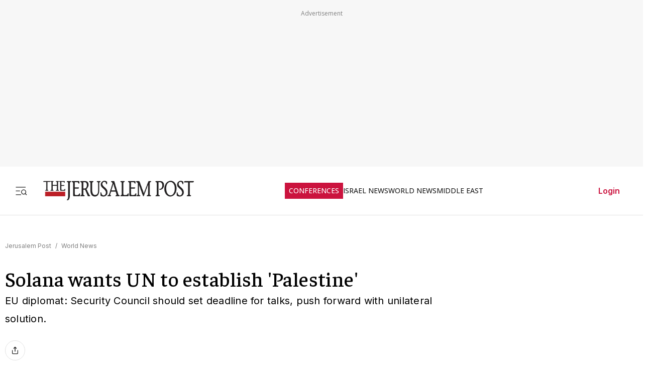

--- FILE ---
content_type: text/javascript
request_url: https://rumcdn.geoedge.be/f7ae3efe-f9e8-44be-8cf9-3b564afd5f4b/grumi.js
body_size: 90208
content:
var grumiInstance = window.grumiInstance || { q: [] };
(function createInstance (window, document, options = { shouldPostponeSample: false }) {
	!function r(i,o,a){function s(n,e){if(!o[n]){if(!i[n]){var t="function"==typeof require&&require;if(!e&&t)return t(n,!0);if(c)return c(n,!0);throw new Error("Cannot find module '"+n+"'")}e=o[n]={exports:{}};i[n][0].call(e.exports,function(e){var t=i[n][1][e];return s(t||e)},e,e.exports,r,i,o,a)}return o[n].exports}for(var c="function"==typeof require&&require,e=0;e<a.length;e++)s(a[e]);return s}({1:[function(e,t,n){var r=e("./config.js"),i=e("./utils.js");t.exports={didAmazonWin:function(e){var t=e.meta&&e.meta.adv,n=e.preWinningAmazonBid;return n&&(t=t,!i.isEmptyObj(r.amazonAdvIds)&&r.amazonAdvIds[t]||(t=e.tag,e=n.amzniid,t.includes("apstag.renderImp(")&&t.includes(e)))},setAmazonParametersToSession:function(e){var t=e.preWinningAmazonBid;e.pbAdId=void 0,e.hbCid=t.crid||"N/A",e.pbBidder=t.amznp,e.hbCpm=t.amznbid,e.hbVendor="A9",e.hbTag=!0}}},{"./config.js":5,"./utils.js":24}],2:[function(e,t,n){var l=e("./session"),r=e("./urlParser.js"),m=e("./utils.js"),i=e("./domUtils.js").isIframe,f=e("./htmlParser.js"),g=e("./blackList").match,h=e("./ajax.js").sendEvent,o=".amazon-adsystem.com",a="/dtb/admi",s="googleads.g.doubleclick.net",e="/pagead/",c=["/pagead/adfetch",e+"ads"],d=/<iframe[^>]*src=['"]https*:\/\/ads.\w+.criteo.com\/delivery\/r\/.+<\/iframe>/g,u={};var p={adsense:{type:"jsonp",callbackName:"a"+ +new Date,getJsUrl:function(e,t){return e.replace("output=html","output=json_html")+"&callback="+t},getHtml:function(e){e=e[m.keys(e)[0]];return e&&e._html_},shouldRender:function(e){var e=e[m.keys(e)[0]],t=e&&e._html_,n=e&&e._snippet_,e=e&&e._empty_;return n&&t||e&&t}},amazon:{type:"jsonp",callbackName:"apstag.renderImp",getJsUrl:function(e){return e.replace("/admi?","/admj?").replace("&ep=%7B%22ce%22%3A%221%22%7D","")},getHtml:function(e){return e.html},shouldRender:function(e){return e.html}},criteo:{type:"js",getJsHtml:function(e){var t,n=e.match(d);return n&&(t=(t=n[0].replace(/iframe/g,"script")).replace(/afr.php|display.aspx/g,"ajs.php")),e.replace(d,t)},shouldRender:function(e){return"loading"===e.readyState}}};function y(e){var t,n=e.url,e=e.html;return n&&((n=r.parse(n)).hostname===s&&-1<c.indexOf(n.pathname)&&(t="adsense"),-1<n.hostname.indexOf(o))&&-1<n.pathname.indexOf(a)&&(t="amazon"),(t=e&&e.match(d)?"criteo":t)||!1}function v(r,i,o,a){e=i,t=o;var e,t,n,s=function(){e.src=t,h({type:"adfetch-error",meta:JSON.stringify(l.meta)})},c=window,d=r.callbackName,u=function(e){var t,n=r.getHtml(e),e=(l.bustedUrl=o,l.bustedTag=n,r.shouldRender(e));t=n,(t=f.parse(t))&&t.querySelectorAll&&(t=m.map(t.querySelectorAll("[src], [href]"),function(e){return e.src||e.href}),m.find(t,function(e){return g(e).match}))&&h({type:"adfetch",meta:JSON.stringify(l.meta)}),!a(n)&&e?(t=n,"srcdoc"in(e=i)?e.srcdoc=t:((e=e.contentWindow.document).open(),e.write(t),e.close())):s()};for(d=d.split("."),n=0;n<d.length-1;n++)c[d[n]]={},c=c[d[n]];c[d[n]]=u;var u=r.getJsUrl(o,r.callbackName),p=document.createElement("script");p.src=u,p.onerror=s,p.onload=function(){h({type:"adfetch-loaded",meta:JSON.stringify(l.meta)})},document.scripts[0].parentNode.insertBefore(p,null)}t.exports={shouldBust:function(e){var t,n=e.iframe,r=e.url,e=e.html,r=(r&&n&&(t=i(n)&&!u[n.id]&&y({url:r}),u[n.id]=!0),y({html:e}));return t||r},bust:function(e){var t=e.iframe,n=e.url,r=e.html,i=e.doc,o=e.inspectHtml;return"jsonp"===(e=p[y(e)]).type?v(e,t,n,o):"js"===e.type?(t=i,n=r,i=(o=e).getJsHtml(n),l.bustedTag=n,!!o.shouldRender(t)&&(t.write(i),!0)):void 0},checkAndBustFriendlyAmazonFrame:function(e,t){(e=e.defaultView&&e.defaultView.frameElement&&e.defaultView.frameElement.id)&&e.startsWith("apstag")&&(l.bustedTag=t)}}},{"./ajax.js":3,"./blackList":4,"./domUtils.js":8,"./htmlParser.js":13,"./session":21,"./urlParser.js":23,"./utils.js":24}],3:[function(e,t,n){var i=e("./utils.js"),o=e("./config.js"),r=e("./session.js"),a=e("./domUtils.js"),s=e("./jsUtils.js"),c=e("./methodCombinators.js").before,d=e("./tagSelector.js").getTag,u=e("./constants.js"),e=e("./natives.js"),p=e.fetch,l=e.XMLHttpRequest,m=e.Request,f=e.TextEncoder,g=e.postMessage,h=[];function y(e,t){e(t)}function v(t=null){i.forEach(h,function(e){y(e,t)}),h.push=y}function b(e){return e.key=r.key,e.imp=e.imp||r.imp,e.c_ver=o.c_ver,e.w_ver=r.wver,e.w_type=r.wtype,e.b_ver=o.b_ver,e.ver=o.ver,e.loc=location.href,e.ref=document.referrer,e.sp=r.sp||"dfp",e.cust_imp=r.cust_imp,e.cust1=r.meta.cust1,e.cust2=r.meta.cust2,e.cust3=r.meta.cust3,e.caid=r.meta.caid,e.scriptId=r.scriptId,e.crossOrigin=!a.isSameOriginWin(top),e.debug=r.debug,"dfp"===r.sp&&(e.qid=r.meta.qid),e.cdn=o.cdn||void 0,o.accountType!==u.NET&&(e.cid=r.meta&&r.meta.cr||123456,e.li=r.meta.li,e.ord=r.meta.ord,e.ygIds=r.meta.ygIds),e.at=o.accountType.charAt(0),r.hbTag&&(e.hbTag=!0,e.hbVendor=r.hbVendor,e.hbCid=r.hbCid,e.hbAdId=r.pbAdId,e.hbBidder=r.pbBidder,e.hbCpm=r.hbCpm,e.hbCurrency=r.hbCurrency),"boolean"==typeof r.meta.isAfc&&(e.isAfc=r.meta.isAfc,e.isAmp=r.meta.isAmp),r.meta.hasOwnProperty("isEBDA")&&"%"!==r.meta.isEBDA.charAt(0)&&(e.isEBDA=r.meta.isEBDA),r.pimp&&"%_pimp%"!==r.pimp&&(e.pimp=r.pimp),void 0!==r.pl&&(e.preloaded=r.pl),e.site=r.site||a.getTopHostname(),e.site&&-1<e.site.indexOf("safeframe.googlesyndication.com")&&(e.site="safeframe.googlesyndication.com"),e.isc=r.isc,r.adt&&(e.adt=r.adt),r.isCXM&&(e.isCXM=!0),e.ts=+new Date,e.bdTs=o.bdTs,e}function w(t,n){var r=[],e=i.keys(t);return void 0===n&&(n={},i.forEach(e,function(e){void 0!==t[e]&&void 0===n[e]&&r.push(e+"="+encodeURIComponent(t[e]))})),r.join("&")}function E(e){e=i.removeCaspr(e),e=r.doubleWrapperInfo.isDoubleWrapper?i.removeWrapperXMP(e):e;return e=4e5<e.length?e.slice(0,4e5):e}function j(t){return function(){var e=arguments[0];return e.html&&(e.html=E(e.html)),e.tag&&(e.tag=E(e.tag)),t.apply(this,arguments)}}e=c(function(e){var t;e.hasOwnProperty("byRate")&&!e.byRate||(t=a.getAllUrlsFromAllWindows(),"sample"!==e.r&&"sample"!==e.bdmn&&t.push(e.r),e[r.isPAPI&&"imaj"!==r.sp?"vast_content":"tag"]=d(),e.urls=JSON.stringify(t),e.hc=r.hc,e.vastUrls=JSON.stringify(r.vastUrls),delete e.byRate)}),c=c(function(e){e.meta=JSON.stringify(r.meta),e.client_size=r.client_size});function A(e,t){var n=new l;n.open("POST",e),n.setRequestHeader("Content-type","application/x-www-form-urlencoded"),n.send(w(t))}function O(t,e){return o=e,new Promise(function(t,e){var n=(new f).encode(w(o)),r=new CompressionStream("gzip"),i=r.writable.getWriter();i.write(n),i.close(),new Response(r.readable).arrayBuffer().then(function(e){t(e)}).catch(e)}).then(function(e){e=new m(t,{method:"POST",body:e,mode:"no-cors",headers:{"Content-type":"application/x-www-form-urlencoded","Accept-Language":"gzip"}});p(e)});var o}function _(e,t){p&&window.CompressionStream?O(e,t).catch(function(){A(e,t)}):A(e,t)}function T(e,t){!r.hasFrameApi||r.frameApi||r.isSkipFrameApi?_(e,t):g.call(r.targetWindow,{key:r.key,request:{url:e,data:t}},"*")}r.frameApi&&r.targetWindow.addEventListener("message",function(e){var t=e.data;t.key===r.key&&t.request&&(_((t=t.request).url,t.data),e.stopImmediatePropagation())});var I,x={};function k(r){return function(n){h.push(function(e){if(e&&e(n),n=b(n),-1!==r.indexOf(o.reportEndpoint,r.length-o.reportEndpoint.length)){var t=r+w(n,{r:!0,html:!0,ts:!0});if(!0===x[t]&&!(n.rbu||n.is||3===n.rdType||n.et))return}x[t]=!0,T(r,n)})}}let S="https:",C=S+o.apiUrl+o.reportEndpoint;t.exports={sendInit:s.once(c(k(S+o.apiUrl+o.initEndpoint))),sendReport:e(j(k(S+o.apiUrl+o.reportEndpoint))),sendError:k(S+o.apiUrl+o.errEndpoint),sendDebug:k(S+o.apiUrl+o.dbgEndpoint),sendStats:k(S+o.apiUrl+(o.statsEndpoint||"stats")),sendEvent:(I=k(S+o.apiUrl+o.evEndpoint),function(e,t){var n=o.rates||{default:.004},t=t||n[e.type]||n.default;Math.random()<=t&&I(e)}),buildRbuReport:e(j(b)),sendRbuReport:T,processQueue:v,processQueueAndResetState:function(){h.push!==y&&v(),h=[]},setReportsEndPointAsFinished:function(){x[C]=!0},setReportsEndPointAsCleared:function(){delete x[C]}}},{"./config.js":5,"./constants.js":6,"./domUtils.js":8,"./jsUtils.js":14,"./methodCombinators.js":16,"./natives.js":17,"./session.js":21,"./tagSelector.js":22,"./utils.js":24}],4:[function(e,t,n){var d=e("./utils.js"),r=e("./config.js"),u=e("./urlParser.js"),i=r.domains,o=r.clkDomains,e=r.bidders,a=r.patterns.wildcards;var s,p={match:!1};function l(e,t,n){return{match:!0,bdmn:e,ver:t,bcid:n}}function m(e){return e.split("").reverse().join("")}function f(n,e){var t,r;return-1<e.indexOf("*")?(t=e.split("*"),r=-1,d.every(t,function(e){var e=n.indexOf(e,r+1),t=r<e;return r=e,t})):-1<n.indexOf(e)}function g(e,t,n){return d.find(e,t)||d.find(e,n)}function h(e){return e&&"1"===e.charAt(0)}function c(c){return function(e){var n,r,i,e=u.parse(e),t=e&&e.hostname,o=e&&[e.pathname,e.search,e.hash].join("");if(t){t=[t].concat((e=(e=t).split("."),d.fluent(e).map(function(e,t,n){return n.shift(),n.join(".")}).val())),e=d.map(t,m),t=d.filter(e,function(e){return void 0!==c[e]});if(t&&t.length){if(e=d.find(t,function(e){return"string"==typeof c[e]}))return l(m(e),c[e]);var a=d.filter(t,function(e){return"object"==typeof c[e]}),s=d.map(a,function(e){return c[e]}),e=d.find(s,function(t,e){return r=g(d.keys(t),function(e){return f(o,e)&&h(t[e])},function(e){return f(o,e)}),n=m(a[e]),""===r&&(e=s[e],i=l(n,e[r])),r});if(e)return l(n,e[r],r);if(i)return i}}return p}}function y(e){e=e.substring(2).split("$");return d.map(e,function(e){return e.split(":")[0]})}t.exports={match:function(e,t){var n=c(i);return t&&"IFRAME"===t.toUpperCase()&&(t=c(o)(e)).match?(t.rdType=2,t):n(e)},matchHB:(s=c(e),function(e){var e=e.split(":"),t=e[0],e=e[1],e="https://"+m(t+".com")+"/"+e,e=s(e);return e.match&&(e.bdmn=t),e}),matchAgainst:c,matchPattern:function(t){var e=g(d.keys(a),function(e){return f(t,e)&&h(a[e])},function(e){return f(t,e)});return e?l("pattern",a[e],e):p},isBlocking:h,getTriggerTypes:y,removeTriggerType:function(e,t){var n,r=(i=y(e.ver)).includes(t),i=1<i.length;return r?i?(e.ver=(n=t,(r=e.ver).length<2||"0"!==r[0]&&"1"!==r[0]||"#"!==r[1]||(i=r.substring(0,2),1===(t=r.substring(2).split("$")).length)?r:0===(r=t.filter(function(e){var t=e.indexOf(":");return-1===t||e.substring(0,t)!==n})).length?i.slice(0,-1):i+r.join("$")),e):p:e}}},{"./config.js":5,"./urlParser.js":23,"./utils.js":24}],5:[function(e,t,n){t.exports={"ver":"0.1","b_ver":"0.5.480","blocking":true,"rbu":0,"silentRbu":0,"signableHosts":[],"onRbu":1,"samplePercent":-1,"debug":true,"accountType":"publisher","impSampleRate":0.007,"statRate":0.05,"apiUrl":"//gw.geoedge.be/api/","initEndpoint":"init","reportEndpoint":"report","statsEndpoint":"stats","errEndpoint":"error","dbgEndpoint":"debug","evEndpoint":"event","filteredAdvertisersEndpoint":"v1/config/filtered-advertisers","rdrBlock":true,"ipUrl":"//rumcdn.geoedge.be/grumi-ip.js","altTags":[],"hostFilter":[],"maxHtmlSize":0.4,"reporting":true,"advs":{},"creativeWhitelist":{},"heavyAd":false,"cdn":"cloudfront","domains":{"etis.ssapecar.993175-tsetal":"1#1:65087","moc.hsilbupdagnitekram":"1#1:65087","ofni.htaprider.2ue-og":"1#1:65087","pot.buhrider":"1#1:65087","moc.danosiof.st":"1#1:65087","moc.4202-ylloj-atled":"1#1:65087","ten.swodniw.eroc.bew.6z.omedooraez":"1#1:65087","ppa.naecolatigidno.vro2g-002-ppa-daehremmah":"1#1:65087","orp.tiddaaippa":"1#1:65087","moc.latrophcetegdirb.gsr0kd37ccbuhg652u5d":"1#1:65087","moc.latrophcetegdirb.ghcdrd37ccbuhg7q9u5d":"1#1:65087","etis.xxulf-artingi":"1#1:65087","moc.latrophcetegdirb.0j8htd37ccbuh0subu5d":"1#1:65087","ur.zagylsikelgu":"1#1:65087","etis.tfarctae":"1#1:65087","moc.yesrejytoofinu.www":"1#1:65087","moc.buhzzubaer":"1#1:65087","uci.asyhrfxb":"1#1:65087","kcilc.roecawas.ue":"1#1:65087","moc.pohsolessnes-teg":"1#1:65087","lol.oatsben":"1#1:65087","pohs.suvnez":"1#1:65087","pot.attenro":"1#1:65087","ten.swodniw.eroc.bew.33z.hcabociy":"1#1:65087","ten.swodniw.eroc.bew.31z.saeipomew":"1#1:65087","zyx.atledknil":"1#1:65087","zyx.fdkfud":"1#1:65087","ni.oc.yfirevnamuh.g0rukd37ccbuhggk2u5d":"1#1:65087","moc.latrophcetegdirb.0b37pd37ccbuh09q5u5d":"1#1:65087","moc.latrophcetegdirb.0hb0rd37ccbuh8p49u5d":"1#1:65087","ppa.naecolatigidno.hfzzo-ppa-nihcru":"1#1:65087","moc.tcetorpllawlatigid.04kd2e37ccbuhoksfu5d":"1#1:65087","ten.swodniw.eroc.bew.63z.ipuyecod":"1#1:65087","ten.swodniw.eroc.bew.83z.iiomiriy":"1#1:65087","uci.kakpxnbb":"1#1:65087","moc.latrophcetegdirb.0qnpbe37ccbuh0shmu5d":"1#1:65087","ppa.naecolatigidno.ramek-ppa-diuqs":"1#1:65087","ten.swodniw.eroc.bew.41z.adhcuuhcau":"1#1:65087","ni.oc.setagtcennoc.0fa6se37ccbuhoea5v5d":"1#1:65087","zyx.namow-etad":"1#1:65087","ten.swodniw.eroc.bew.9z.yefaiudef":"1#1:65087","ten.swodniw.eroc.bew.63z.rainonerut":"1#1:65087","ten.swodniw.eroc.bew.72z.aognoisap":"1#1:65087","uci.povrayr":"1#1:65087","ten.swodniw.eroc.bew.31z.xcm1rw1olzcsj921egassem":"1#1:65087","etis.63pohsk":"1#1:65087","moc.201rb":"1#1:65087","kcilc.xetrocotua":"1#1:65087","moc.oixulfog.glaurd37ccbuhgjgau5d":"1#1:65087","lol.htocegatf":"1#1:65087","moc.latigidcalidac":"1#1:65087","ten.swodniw.eroc.bew.31z.yradnoces-6210033033e3033e3033e":"1#1:65087","moc.tcetorpllawlatigid.00ap4e37ccbuh0jjhu5d":"1#1:65087","ten.swodniw.eroc.bew.91z.tevitiaid":"1#1:65087","pohs.oyasa":"1#1:65087","ten.swodniw.eroc.bew.5z.shwaueyav":"1#1:65087","bulc.iasseddogtsul":"1#1:65087","moc.orptrofmoctnioj.htlaeh":"1#1:65087","etis.ssapecar.163175-tsetal":"1#1:65087","moc.arimmaj.sj":"1#1:65087","moc.xinus-lepat.2rt":"1#1:65087","ofni.htaprider.rtluv-og":"1#1:65087","evil.eciovamzalp":"1#1:65087","moc.sgtke.ndc":"1#1:65087","moc.ajninteb":"1#1:65087","ten.dferuza.10z.xafewf3eed7dxbdd-vic":"1#1:65087","ofni.htaprider.capa-og":"1#1:65087","oi.citamdib.201sda":"1#1:65087","moc.deloac":"1#1:65087","moc.sdaderk":"1#1:65087","lol.axryui.sppa":"1#1:65087","ten.tnorfduolc.a7ftfuq9zux42d":"1#1:65087","moc.tuodnl":"1#1:65087","ofni.htaprider.5su-og":"1#1:65087","moc.latrophcetegdirb.0h1ued37ccbuh85lvt5d":"1#1:65087","ten.swodniw.eroc.bew.13z.utigevol":"1#1:65087","ten.swodniw.eroc.bew.83z.ugozuoawam":"1#1:65087","ten.swodniw.eroc.bew.1z.eteuiteiop":"1#1:65087","moc.retrabqaidok":"1#1:65087","moc.krowtenetybohce":"1#1:65087","moc.latrophcetegdirb.0edk8e37ccbuhg8eku5d":"1#1:65087","uci.usqhevsj":"1#1:65087","kni.1buselibom":"1#1:65087","ni.oc.kcilctobor.0ec2ie37ccbuhg55ru5d":"1#1:65087","moc.etnadnobaeivelleutrivesilge":"1#1:65087","ni.oc.yfirevnamuh.0vkjkd37ccbuhope2u5d":"1#1:65087","moc.egdeniahcxavon.0a6qkd37ccbuh04i2u5d":"1#1:65087","kcilc.retnecobor":"1#1:65087","ten.swodniw.eroc.bew.34z.ficesasos":"1#1:65087","ni.oc.yfirevnamuh.083jsd37ccbuh0e4bu5d":"1#1:65087","ten.swodniw.eroc.bew.31z.9ohce3033e10033033e":"1#1:65087","moc.tcetorpllawlatigid.08ve2e37ccbuh0jtfu5d":"1#1:65087","ten.swodniw.eroc.bew.41z.ozevitoten":"1#1:65087","ten.swodniw.eroc.bew.9z.eziltnem":"1#1:65087","moc.latekabue":"1#1:65087","ten.swodniw.eroc.bew.1z.orraames":"1#1:65087","uci.fctzrtuz":"1#1:65087","ni.oc.skrowegdirbavon.gqrnje37ccbuho5mtu5d":"1#1:65087","kcilc.edargotob":"1#1:65087","ten.swodniw.eroc.bew.22z.fadhpovev":"1#1:65087","moc.noisivepocsraelc":"1#1:65087","moc.sdtdnlr":"1#1:65087","lol.evex":"1#1:65087","ten.swodniw.eroc.bew.31z.yradnoces-9110033033e3033e3033e":"1#1:65087","ten.swodniw.eroc.bew.31z.yradnoces-5210033033e3033e3033e":"1#1:65087","moc.ppaukoreh.90d9f248cb8c-sepicer-lwobyrovas":"1#1:65087","ten.swodniw.eroc.bew.31z.21ohce3033e10033033e":"1#1:65087","pot.usdmc":"1#1:65087","ten.swodniw.eroc.bew.4z.wiaimutim":"1#1:65087","ten.swodniw.eroc.bew.1z.asucuriy":"1#1:65087","ten.swodniw.eroc.bew.72z.otaeaperut":"1#1:65087","ten.swodniw.eroc.bew.33z.auiptnem":"1#1:65087","ten.swodniw.eroc.bew.31z.dkdkdkfsk":"1#1:65087","ni.oc.yfirevnamuh.06p7ie37ccbuh82cru5d":"1#1:65087","ten.swodniw.eroc.bew.31z.ffdkkfks":"1#1:65087","pohs.stluserbew":"1#1:65087","moc.ac-ygrene-ralos":"1#1:65087","moc.pohscitatseht.t":"1#1:65087","moc.semit-lacitcat":"1#1:65087","ten.dferuza.10z.metg5hyevhdfuead-yrc":"1#1:65087","moc.xitun-relov.a":"1#1:65087","moc.sesulplexip.tsaesu-btr":"1#1:65087","etis.ssapecar.893175-tsetal":"1#1:65087","moc.xdanoev.10-xda":"1#1:65087","ten.eralgda.enigne.3ettemocda":"1#1:65087","bulc.999rr.wd":"1#1:65087","kni.hcetgniruces":"1#1:65087","ten.swodniw.eroc.bew.22z.airoinuw":"1#1:65087","moc.ppaukoreh.5079242bde94-ediug-drayrovalf":"1#1:65087","lol.vxepa":"1#1:65087","ppa.naecolatigidno.uabwx-ppa-retsbol":"1#1:65087","latigid.gniws-sdnuf":"1#1:65087","moc.ycagelyrrac":"1#1:65087","moc.wollohtevrom":"1#1:65087","moc.latrophcetegdirb.gjdv2e37ccbuho09gu5d":"1#1:65087","pohs.draugtendesserp":"1#1:65087","ten.swodniw.eroc.bew.33z.utozovuves":"1#1:65087","ten.swodniw.eroc.bew.13z.epazilar":"1#1:65087","moc.tcetorpllawlatigid.guovhe37ccbuhoq1ru5d":"1#1:65087","pohs.artxelp":"1#1:65087","ur.vokirb":"1#1:65087","moc.acitamtrat":"1#1:65087","ppa.naecolatigidno.7hz22-ppa-acro":"1#1:65087","ten.swodniw.eroc.bew.63z.cucamelir":"1#1:65087","ten.swodniw.eroc.bew.5z.itowemay":"1#1:65087","moc.omropwolf":"1#1:65087","zyx.wjsaqsap":"1#1:65087","ppa.naecolatigidno.2nzbc-001-ppa-daehremmah":"1#1:65087","ten.swodniw.eroc.bew.31z.y96tkfsu9210gninrawsuriv":"1#1:65087","moc.ycngabuhetisgolb.apl":"1#1:65087","ni.oc.yfirevnamuh.0un6td37ccbuhgvkbu5d":"1#1:65087","ten.swodniw.eroc.bew.31z.euri3hsu0310gninrawsuriv":"1#1:65087","moc.95rtsadak":"1#1:65087","ten.swodniw.eroc.bew.31z.ul5eypsu0310gninrawsuriv":"1#1:65087","ten.swodniw.eroc.bew.02z.ramgkptfl":"1#1:65087","niw.nuf55":"1#1:65087","ten.swodniw.eroc.bew.61z.uyezinoouu":"1#1:65087","moc.samepokrawsey":"1#1:65087","ten.swodniw.eroc.bew.02z.oneynoiths":"1#1:65087","ten.swodniw.eroc.bew.12z.epebiaraia":"1#1:65087","ten.swodniw.eroc.bew.31z.dkdfkfkskd":"1#1:65087","moc.tcetorpllawlatigid.0n7rie37ccbuhoa7su5d":"1#1:65087","moc.dh17":"1#1:65087","ten.swodniw.eroc.bew.1z.osaeaduz":"1#1:65087","uci.xukoqpg":"1#1:65087","ni.oc.yfirevnamuh.g7clpd37ccbuh8re6u5d":"1#1:65087","moc.latigiderocnoisiv":"1#1:65087","pohs.erawtfosbewva":"1#1:65087","ten.swodniw.eroc.bew.31z.51ohce3033e10033033e":"1#1:65087","ten.swodniw.eroc.bew.22z.ubudopat":"1#1:65087","uci.fsacpjlr":"1#1:65087","pohs.detfarctendegakcap":"1#1:65087","ten.dferuza.30z.bczgta7cngvevffg-ndlndrbhjfk":"1#1:65087","ten.swodniw.eroc.bew.31z.ffdkslldldofk":"1#1:65087","moc.oixulfog.0s9fke37ccbuhomluu5d":"1#1:65087","moc.laguum.krt":"1#1:65087","ten.tnorfduolc.64pgc8xmtcuu1d":"1#1:65087","moc.kcisssolf":"1#1:65087","ofni.htaprider.8su-og":"1#1:65087","kcilc.dleihs3bew":"1#1:65087","moc.mitnedarp.sj":"1#1:65087","ten.tnorfduolc.zjnukhvghq9o2d":"1#1:65087","ofni.htaprider.4su-og":"1#1:65087","moc.oitone":"1#1:65087","ten.hcetiaor.gnikcart":"1#1:65087","pohs.snoitulosbewdetcerroc":"1#1:65087","moc.latrophcetegdirb.g0haod37ccbuh8gl4u5d":"1#1:65087","moc.ppaukoreh.b5d55db60ca2-sepicer-balkooc":"1#1:65087","moc.latrophcetegdirb.03bbrd37ccbuhgqm9u5d":"1#1:65087","ten.swodniw.eroc.bew.31z.cvbfbfbvd4354":"1#1:65087","moc.esruocegaugnalraelc":"1#1:65087","moc.kcehctlebevird":"1#1:65087","etis.ebiveidoof":"1#1:65087","ten.swodniw.eroc.bew.31z.0210033033e3033e3033e":"1#1:65087","lol.ctwen":"1#1:65087","moc.tcetorpllawlatigid.gvcp9e37ccbuhod6lu5d":"1#1:65087","uci.fqjkrjfp":"1#1:65087","uci.rqirqoy":"1#1:65087","ppa.naecolatigidno.jqf3p-ppa-elahw":"1#1:65087","moc.draugllawefas.gtt5ie37ccbuhgq9ru5d":"1#1:65087","moc.oixulfog.0ab2ie37ccbuh845ru5d":"1#1:65087","ni.oc.kcilctobor.gjt2je37ccbuhg6ksu5d":"1#1:65087","ten.swodniw.eroc.bew.91z.otesigalro":"1#1:65087","ten.swodniw.eroc.bew.31z.noihsafsnemowraatab":"1#1:65087","ten.swodniw.eroc.bew.4z.adedunitus":"1#1:65087","ten.swodniw.eroc.bew.1z.gacibacum":"1#1:65087","ten.swodniw.eroc.bew.11z.nriesucoz":"1#1:65087","ten.swodniw.eroc.bew.9z.iseuufaa":"1#1:65087","ten.swodniw.eroc.bew.11z.uevishtre":"1#1:65087","ten.swodniw.eroc.bolb.2108kcodnez":"1#1:65087","ni.oc.kcilctobor.0bvt7e37ccbuh0bsju5d":"1#1:65087","ten.swodniw.eroc.bew.82z.ewaoadow":"1#1:65087","uci.pkludrcz":"1#1:65087","moc.tcetorpllawlatigid.g9ceee37ccbuh01fou5d":"1#1:65087","moc.ekynw1":"1#1:65087","ten.swodniw.eroc.bew.31z.odefavipet":"1#1:65087","zzub.swodniwkooldim":"1#1:65087","ni.oc.yfirevnamuh.gp55rd37ccbuho5d9u5d":"1#1:65087","moc.wolfnoitceridmlac":"1#1:65087","ten.swodniw.eroc.bew.91z.ifilhsao":"1#1:65087","uci.pipcyrrx":"1#1:65087","kni.wolfllor":"1#1:65087","latigid.ytilitalov-sdnuf":"1#1:65087","pohs.dkwdsogeht.ffo":"1#1:65087","moc.btrtnenitnoctniop":"1#1:65087","moc.yadothcraeserohtro":"1#1:65087","ten.tnorfduolc.g79cvqs8do9p3d":"1#1:65087","orp.buhtylana.ffa":"1#1:65087","moc.dnmbs.ue.bi":"1#1:65087","moc.tnetnoc-xepa":"1#1:65087","etis.ssapecar.063175-tsetal":"1#1:65087","zyx.daibompxe":"1#1:65087","ten.tnorfduolc.oemwngu0ijm12d":"1#1:65087","moc.bojwdz.rt":"1#1:65087","moc.zkbsda":"1#1:65087","ppa.naecolatigidno.37cup-ppa-nihplod":"1#1:65087","ni.oc.skrowegdirblatigid.0uh3gd37ccbuh0460u5d":"1#1:65087","ved.segap.kniltpircsppwen":"1#1:65087","moc.edompmjelcitra":"1#1:65087","kcilc.revirdhcem":"1#1:65087","su.syadothtlaeh":"1#1:65087","ni.oc.yfirevnamuh.097qrd37ccbuhosbau5d":"1#1:65087","ten.swodniw.eroc.bolb.2147tluavrepyh":"1#1:65087","moc.ppaukoreh.5f2e91a25f8e-sepicer-krofnedlog":"1#1:65087","moc.ppaukoreh.66cb25279a37-ediug-noopsycips":"1#1:65087","ppa.naecolatigidno.abn32-ppa-llehsaes":"1#1:65087","ten.swodniw.eroc.bew.5z.iwusebovra":"1#1:65087","ten.swodniw.eroc.bew.82z.puvopibup":"1#1:65087","uci.zqecazxr":"1#1:65087","ppa.naecolatigidno.jkiea-ppa-supotco":"1#1:65087","pohs.tnalibujretcarahc":"1#1:65087","moc.pukooh4nemow.www":"1#1:65087","gro.yhportegitserp":"1#1:65087","ten.swodniw.eroc.bew.83z.yecofoyif":"1#1:65087","moc.egdeniahcxavon.giu3id37ccbuh0q51u5d":"1#1:65087","em.enil-htlaeh.limronid1am":"1#1:65087","latigid.noitisop-sdnuf":"1#1:65087","moc.ybraen-slrig.www":"1#1:65087","evil.serucesdecivrescp":"1#1:65087","ten.swodniw.eroc.bew.31z.8mhf6jsu0310gninrawsuriv":"1#1:65087","ten.swodniw.eroc.bew.91z.olraimei":"1#1:65087","ten.swodniw.eroc.bew.1z.hwriuzufuf":"1#1:65087","pohs.aqromex.aqromex":"1#1:65087","pohs.trofbewdeidaer":"1#1:65087","ten.swodniw.eroc.bew.82z.awanraot":"1#1:65087","ten.swodniw.eroc.bew.1z.oegiiaeae":"1#1:65087","moc.oixulfog.0m22jd37ccbuhg8l1u5d":"1#1:65087","moc.bmlvbm.v":"1#1:65087","moc.stegdagtceleshcet.www":"1#1:65087","moc.daorfam":"1#1:65087","moc.yssergorpmia":"1#1:65087","moc.mpcetagevitceffe.46317382lp":"1#1:65087","ppa.naecolatigidno.3qt3a-ppa-daehremmah":"1#1:65087","moc.spoohbm.www":"1#1:65087","moc.hserfgnitekramsulp":"1#1:65087","moc.ppaukoreh.165ab1a6a57c-sepicer-ksihwecips":"1#1:65087","moc.oixulfog.0ebd6e37ccbuhgjniu5d":"1#1:65087","moc.uahtapnus":"1#1:65087","ten.swodniw.eroc.bew.61z.terutacaz":"1#1:65087","ten.swodniw.eroc.bew.1z.tupirulev":"1#1:65087","ten.swodniw.eroc.bew.9z.alepafubro":"1#1:65087","ten.swodniw.eroc.bew.63z.oputezaf":"1#1:65087","ten.swodniw.eroc.bew.13z.osevituwro":"1#1:65087","rg.ygrene-dgm.reiah":"1#1:65087","kcilc.uupisebiw.ue":"1#1:65087","moc.yrotcafxda.tsaesu-btr":"1#1:65087","moc.ruzah-konib.3rt":"1#1:65087","moc.xmznel.2s":"1#1:65087","moc.kcaskcurazile":"1#1:65087","moc.gnifrus-tsaf.psd":"1#1:65087","moc.evelceg.nom":"1#1:65087","zyx.c0i":"1#1:65087","ofni.htaprider.ue-og":"1#1:65087","oi.citamdib.611sda":"1#1:65087","moc.cihcyknip.sj":"1#1:65087","knil.ppa.ifos":"1#1:65087","moc.noitaunitnocgnipoordelttek":"1#1:65087","moc.ndcsca":"1#1:65087","ofni.htaprider.3su-og":"1#1:65087","oi.citamdib.711sda":"1#1:65087","moc.sgtke":"1#1:65087","moc.3ta3rg-os":"1#1:65087","au.777":"1#1:65087","moc.rednawseluj":"1#1:65087","moc.latrophcetegdirb.0ggupd37ccbuhob07u5d":"1#1:65087","moc.retrabsucof":"1#1:65087","moc.egagesiwbew":"1#1:65087","ni.oc.skrowegdirbavon.03unae37ccbuh87rlu5d":"1#1:65087","moc.pohssnaejymmot":"1#1:65087","moc.hsacxami.skcilc":"1#1:65087","moc.yhtlaewcigam":"1#1:65087","ten.rekcartcba":"1#1:65087","moc.tcetorpllawlatigid.0ds4de37ccbuhgsgnu5d":"1#1:65087","moc.gnils-latfil":"1#1:65087","ten.swodniw.eroc.bew.1z.hwhwofup":"1#1:65087","ni.oc.yfirevnamuh.grrukd37ccbuh0hk2u5d":"1#1:65087","moc.iamorfsaedignidart.71ed":"1#1:65087","moc.latrophcetegdirb.g667qd37ccbuhgdj7u5d":"1#1:65087","moc.oixulfog.0spfrd37ccbuh8rt9u5d":"1#1:65087","moc.ksaatbewdaer.apl":"1#1:65087","tal.evoorg":"1#1:65087","ten.swodniw.eroc.bew.5z.mreewedoz":"1#1:65087","ten.swodniw.eroc.bew.1z.fuperutiz":"1#1:65087","moc.draugllawefas.g7ugee37ccbuhopgou5d":"1#1:65087","ppa.naecolatigidno.xb6v5-ppa-nihcru":"1#1:65087","ni.oc.kcilctobor.gt4kje37ccbuh0dgtu5d":"1#1:65087","ten.swodniw.eroc.bew.22z.nivuterut":"1#1:65087","ten.swodniw.eroc.bew.82z.avidilalet":"1#1:65087","pohs.dleihsbewdellawtfos":"1#1:65087","moc.oixulfog.0n0ipd37ccbuhg1b6u5d":"1#1:65087","moc.oixulfog.0g60sd37ccbuh8iiau5d":"1#1:65087","moc.latrophcetegdirb.gqv1td37ccbuhgjhbu5d":"1#1:65087","lol.ubutuoy":"1#1:65087","moc.latrophcetegdirb.g6ttud37ccbuh053du5d":"1#1:65087","ten.swodniw.eroc.bew.31z.417e1vsu0310gninrawsuriv":"1#1:65087","moc.nolasriahteneg.b2b":"1#1:65087","moc.latrophcetegdirb.0fdv5e37ccbuh8vdiu5d":"1#1:65087","moc.xhkjnct":"1#1:65087","ten.swodniw.eroc.bew.61z.afirreapan":"1#1:65087","ten.swodniw.eroc.bew.31z.onooelidoz":"1#1:65087","ten.swodniw.eroc.bew.6z.echtapii":"1#1:65087","uci.gfupf":"1#1:65087","ppa.naecolatigidno.7wedp-ppa-surlaw":"1#1:65087","moc.oixulfog.05qeje37ccbuh818tu5d":"1#1:65087","moc.1swenyraurbef":"1#1:65087","eniw.tropbewlausac":"1#1:65087","ten.etaberteg.c8ix4":"1#1:65087","moc.eruceslrukcart":"1#1:65087","moc.gnidemdevlohp":"1#1:65087","moc.oeevo.sda.201sda":"1#1:65087","moc.as.krapsykcul":"1#1:65087","knil.ppa.t2xk":"1#1:65087","moc.sm-tniopxda.4v-tsaesu-btr":"1#1:65087","moc.ketuz-mivah.3rt":"1#1:65087","moc.orphakin.sj":"1#1:65087","moc.tceffedaibom":"1#1:65087","moc.0101rolocotohp":"1#1:65087","zyx.revirkcilc.su":"1#1:65087","ppa.naecolatigidno.mbxo7-ppa-yargnits":"1#1:65087","ten.swodniw.eroc.bew.34z.oreruthphc":"1#1:65087","moc.egdeniahcxavon.0eogid37ccbuh0jc1u5d":"1#1:65087","moc.latrophcetegdirb.04m8od37ccbuhofj4u5d":"1#1:65087","ten.swodniw.eroc.bew.11z.bbbocddddrofed":"1#1:65087","moc.nrutdaornepo":"1#1:65087","moc.latrophcetegdirb.gpuj9e37ccbuhg93lu5d":"1#1:65087","ten.swodniw.eroc.bew.5z.utesuoaeid":"1#1:65087","ten.swodniw.eroc.bew.91z.htosenirut":"1#1:65087","moc.enoztsurtlatot.www":"1#1:65087","moc.tcetorpllawlatigid.gsmbje37ccbuhgd3tu5d":"1#1:65087","ten.swodniw.eroc.bew.12z.adriighwat":"1#1:65087","uci.ukedwwe":"1#1:65087","moc.9qf87z":"1#1:65087","moc.latrophcetegdirb.0fhfnd37ccbuh8v24u5d":"1#1:65087","ten.swodniw.eroc.bew.31z.jetdetsu9210gninrawsuriv":"1#1:65087","tal.etulf":"1#1:65087","ten.swodniw.eroc.bew.31z.pusuf3su0310gninrawsuriv":"1#1:65087","ten.swodniw.eroc.bew.31z.zdk98ysu0310gninrawsuriv":"1#1:65087","etis.eseehcerutluc":"1#1:65087","ppa.naecolatigidno.42oel-ppa-krahs":"1#1:65087","orp.robrahztrauqrepap":"1#1:65087","uci.uktzhvpp":"1#1:65087","ten.swodniw.eroc.bew.82z.ooiailow":"1#1:65087","ten.swodniw.eroc.bew.61z.unagnoisri":"1#1:65087","moc.ppaukoreh.3ad989e3376e-ediug-ymehclaetsat":"1#1:65087","lol.esitrom":"1#1:65087","ten.swodniw.eroc.bew.22z.aleierut":"1#1:65087","ni.oc.yfirevnamuh.026kdd37ccbuh8rput5d":"1#1:65087","ten.swodniw.eroc.bew.63z.upufoboy":"1#1:65087","moc.lortnocbuhxulf":"1#1:65087","moc.tirfn":"1#1:65087","uci.edirtstxen":"1#1:65087","moc.enozetolipbew.apl":"1#1:65087","enilno.tonrgyt":"1#1:65087","golb.emhtiwkooc":"1#1:65087","ten.swodniw.eroc.bew.83z.isetaooset":"1#1:65087","uci.okouqbhr":"1#1:65087","moc.maertsbuhsserp":"1#1:65087","moc.latrophcetegdirb.g9bske37ccbuhoa5vu5d":"1#1:65087","etis.ssapecar.863175-tsetal":"1#1:65087","moc.seicilopysaeedam":"1#1:65087","moc.gatbm.ndc":"1#1:65087","evil.sllawnajortitna":"1#1:65087","moc.anylpalc":"1#1:65087","moc.ofni-ytinifni.4v-ue-btr":"1#1:65087","moc.ribej-fuloz.3rt":"1#1:65087","moc.ridergnorts":"1#1:65087","teb.krowtenda.ndc.z":"1#1:65087","moc.sdaderk.ndc":"1#1:65087","su.mroftalpda.ffrt":"1#1:65087","ten.swodniw.eroc.bew.13z.temusobri":"1#1:65087","ten.swodniw.eroc.bew.1z.iufigufup":"1#1:65087","ten.swodniw.eroc.bew.82z.maynoisam":"1#1:65087","ten.swodniw.eroc.bew.91z.isirerut":"1#1:65087","moc.latrophcetegdirb.096cod37ccbuh0jn4u5d":"1#1:65087","moc.egarotslootnaelc":"1#1:65087","moc.euqimolem":"1#1:65087","moc.aymexa.elttat":"1#1:65087","pohs.secivresbewdepuorg":"1#1:65087","ten.swodniw.eroc.bew.9z.manefogro":"1#1:65087","ten.swodniw.eroc.bew.31z.ufuzefap":"1#1:65087","ten.swodniw.eroc.bew.83z.cepuzefun":"1#1:65087","moc.ft7fhvcrb.www":"1#1:65087","ten.swodniw.eroc.bew.72z.ogicodadas":"1#1:65087","moc.aviv-esilge":"1#1:65087","ten.swodniw.eroc.bew.1z.liaugaseg":"1#1:65087","moc.won-sdrawer":"1#1:65087","moc.latrophcetegdirb.gpu5sd37ccbuhognau5d":"1#1:65087","ppa.naecolatigidno.4uxf8-ppa-nwarp-gnik":"1#1:65087","enilno.pohsymogog":"1#1:65087","orp.wodaemegdirblevon":"1#1:65087","ten.swodniw.eroc.bew.11z.euaiiaoy":"1#1:65087","ten.swodniw.eroc.bew.1z.uyocepon":"1#1:65087","ten.swodniw.eroc.bew.31z.91rztrsu0310gninrawsuriv":"1#1:65087","moc.xnoisivsucof":"1#1:65087","ten.swodniw.eroc.bew.31z.noihsafseidalaraatab":"1#1:65087","ten.swodniw.eroc.bew.83z.edevisnoit":"1#1:65087","pohs.suidarbewdedleihs":"1#1:65087","tal.yveb":"1#1:65087","moc.latrophcetegdirb.g8v6ud37ccbuh01hcu5d":"1#1:65087","ten.swodniw.eroc.bew.6z.ivogevitov":"1#1:65087","moc.norbdlegln":"1#1:65087","ten.swodniw.eroc.bew.31z.uwituzaz":"1#1:65087","moc.hfrg8klp.www":"1#1:65087","moc.fdybtes":"1#1:65087","ten.swodniw.eroc.bew.91z.vowumolip":"1#1:65087","ten.swodniw.eroc.bew.91z.fiyemovaw":"1#1:65087","moc.latrophcetegdirb.01blne37ccbuh8lp1v5d":"1#1:65087","moc.oixiruces":"1#1:65087","ofni.htaprider.7su-og":"1#1:65087","moc.skramvitca.sj":"1#1:65087","etis.ssapecar.363175-tsetal":"1#1:65087","moc.321eunevahcnif":"1#1:65087","moc.akhtmsb.trap":"1#1:65087","moc.oeevo.sda.401sda":"1#1:65087","moc.btr-mueda.rekcart":"1#1:65087","ofni.shsdkehg":"1#1:65087","ten.tnorfduolc.a5xwms63w22p1d":"1#1:65087","ten.dferuza.10z.jcvfrbtdfbrbrang-lbi":"1#1:65087","etis.ssapecar.293175-tsetal":"1#1:65087","hcet.tegratda.ia":"1#1:65087","ofni.og7etadpu":"1#1:65087","moc.rfdetagnoleyrev":"1#1:65087","ten.swodniw.eroc.bew.1z.ebavamilic":"1#1:65087","lol.relffark":"1#1:65087","moc.ppaukoreh.d7b09630a1b4-38053-hannavas-eltneg":"1#1:65087","moc.latrophcetegdirb.gll3pd37ccbuh0ml5u5d":"1#1:65087","zk.aklaedi":"1#1:65087","ppa.naecolatigidno.yro5c-2-ppa-supotco":"1#1:65087","moc.retrabartsa":"1#1:65087","lol.lleuq":"1#1:65087","ppa.naecolatigidno.dd9lj-ppa-hsifnwolc":"1#1:65087","uci.zsaufzdt":"1#1:65087","ten.swodniw.eroc.bew.31z.ticepasom":"1#1:65087","ten.swodniw.eroc.bew.6z.wonuleere":"1#1:65087","moc.oixulfog.0bdide37ccbuhogqnu5d":"1#1:65087","evil.kuytirucesllufcp":"1#1:65087","moc.ygreneneerg-trams":"1#1:65087","ten.swodniw.eroc.bolb.dsfds98jksdfhbjhfs":"1#1:65087","moc.egdeniahcxavon.04gggd37ccbuhgdc0u5d":"1#1:65087","ten.swodniw.eroc.bew.31z.q6qs3isu9210gninrawsuriv":"1#1:65087","tal.eevaelc":"1#1:65087","moc.latrophcetegdirb.0qd7td37ccbuh0mlbu5d":"1#1:65087","semoh.knilp":"1#1:65087","lol.emulg":"1#1:65087","uci.kituaxj":"1#1:65087","moc.latrophcetegdirb.gpqfce37ccbuh0q1nu5d":"1#1:65087","moc.oixulfog.gv0ofe37ccbuh8vipu5d":"1#1:65087","ni.oc.yfirevnamuh.gsqgdd37ccbuhgpmut5d":"1#1:65087","ten.swodniw.eroc.bew.02z.obubonires":"1#1:65087","ten.swodniw.eroc.bew.1z.wosiyowid":"1#1:65087","ten.swodniw.eroc.bew.6z.mezrealht":"1#1:65087","zyx.czcq.tyff":"1#1:65087","moc.latrophcetegdirb.g6fmpd37ccbuhojg6u5d":"1#1:65087","moc.htapneergeurt":"1#1:65087","orp.orrop-77ecnanif":"1#1:65087","moc.oyykab.krt":"1#1:65087","moc.xwolf-ngised":"1#1:65087","ten.dleifhtuosstsitned.www":"1#1:65087","ten.swodniw.eroc.bew.9z.iiubotes":"1#1:65087","uci.pecgwcw":"1#1:65087","moc.tcetorpllawlatigid.0as7ae37ccbuh8nglu5d":"1#1:65087","moc.latrophcetegdirb.g2rdae37ccbuhgdklu5d":"1#1:65087","moc.ocehcapanahoj.www":"1#1:65087","ni.oc.yfirevnamuh.0omcje37ccbuh8r4tu5d":"1#1:65087","moc.6c6f":"1#1:65087","ten.swodniw.eroc.bew.82z.ezopupaliz":"1#1:65087","moc.btrosdaeuh.4v-tsaesu-btr":"1#1:65087","moc.pulod-nesiw.3rt":"1#1:65087","moc.egnahcxesdani":"1#1:65087","moc.300ygolonhcet-gnivres.krt":"1#1:65087","bulc.efiltil":"1#1:65087","moc.aeesud":"1#1:65087","etis.ssapecar.331175-tsetal":"1#1:65087","moc.lairteerflla.2v":"1#1:65087","moc.snoitairavkcrt":"1#1:65087","ppa.naecolatigidno.uol3x-ppa-esrohaes":"1#1:65087","moc.ppaukoreh.00ac3c5c8996-ediug-evrucetsat":"1#1:65087","moc.oxyralp":"1#1:65087","moc.epocsbewaer":"1#1:65087","oc.esabapus.tnyihicfvbejczzpyrtq":"1#1:65087","ni.oc.kcilctobor.08jqsd37ccbuhgkbbu5d":"1#1:65087","moc.tnitssalglooc":"1#1:65087","moc.xwolf-ngised.apl":"1#1:65087","moc.latrophcetegdirb.gnifud37ccbuh0tocu5d":"1#1:65087","moc.buhzzubaer.apl":"1#1:65087","moc.kilckefd.kt":"1#1:65087","ten.swodniw.eroc.bew.72z.iyizaoauaa":"1#1:65087","ni.oc.yfirevnamuh.g559je37ccbuhggvsu5d":"1#1:65087","ten.swodniw.eroc.bew.34z.nugifebep":"1#1:65087","ten.swodniw.eroc.bew.1z.giaatoron":"1#1:65087","ten.dferuza.10z.yh6f5h7eud5e3b4h-fydrestrty":"1#1:65087","zyx.ytiligapissog.5nut":"1#1:65087","moc.oixulfog.gi1jod37ccbuhg4v4u5d":"1#1:65087","ppa.naecolatigidno.wa8il-ppa-llehsaes":"1#1:65087","latigid.tuokaerb-sdnuf":"1#1:65087","enilno.ebiv-nehctik.tsen":"1#1:65087","ten.swodniw.eroc.bew.11z.iyucewoy":"1#1:65087","ten.swodniw.eroc.bew.41z.uueruttnem":"1#1:65087","ten.swodniw.eroc.bew.61z.idamipic":"1#1:65087","ten.swodniw.eroc.bew.1z.aciwiiut":"1#1:65087","ten.swodniw.eroc.bew.5z.uperutacey":"1#1:65087","uci.xkriitl":"1#1:65087","ur.bpsmodyihit":"1#1:65087","latigid.rotacidni-sdnuf":"1#1:65087","moc.iuslmesbanbb.krt":"1#1:65087","lol.ybty":"1#1:65087","moc.yliadlatigidtseb":"1#1:65087","moc.latrophcetegdirb.gls0vd37ccbuh8o5du5d":"1#1:65087","moc.latrophcetegdirb.0r8nvd37ccbuh85pdu5d":"1#1:65087","moc.latrophcetegdirb.0cgnvd37ccbuh0bpdu5d":"1#1:65087","orp.oilofnemulrepsihw":"1#1:65087","ten.swodniw.eroc.bew.22z.fisemugii":"1#1:65087","pohs.enihsnusreztilupyllil":"1#1:65087","moc.tcetorpllawlatigid.0jd6ve37ccbuho9f7v5d":"1#1:65087","zyx.ubdstr":"1#1:65087","moc.gnifrus-tsaf":"1#1:65087","oi.vdarda.ipa":"1#1:65087","moc.xinus-lepat.3rt":"1#1:65087","enilno.dnimlacigol.4v-tsaesu-btr":"1#1:65087","zyx.563ebhfewa":"1#1:65087","moc.aidemlatigidytiliga.4v-ue-btr":"1#1:65087","ofni.htaprider.6su-og":"1#1:65087","ofni.htaprider.2su-og":"1#1:65087","teb.knilynit.ndc.z":"1#1:65087","ofni.htaprider.1su-og":"1#1:65087","ved.segap.avatrekcolbda":"1#1:65087","ten.tnorfduolc.g4pvzepdaeq1d":"1#1:65087","moc.ylatnm":"1#1:65087","moc.8831agem":"1#1:65087","moc.6ndcmb.ndc":"1#1:65087","moc.esfa2g.sdanilram":"1#1:65087","ni.oc.yfirevnamuh.0kdpjd37ccbuh0712u5d":"1#1:65087","pohs.snoitulosorpva":"1#1:65087","moc.oixulfog.gj19rd37ccbuhg0j9u5d":"1#1:65087","ecaps.dohv-tulover":"1#1:65087","moc.latrophcetegdirb.gb7prd37ccbuh0naau5d":"1#1:65087","moc.oixulfog.0ivqrd37ccbuh0mcau5d":"1#1:65087","evil.ederucesorpcp":"1#1:65087","moc.efilkaepartun":"1#1:65087","ten.swodniw.eroc.bew.31z.dg5mt5su0310gninrawsuriv":"1#1:65087","ten.swodniw.eroc.bew.31z.w9mdb8su0310gninrawsuriv":"1#1:65087","moc.segattocyawretawsllu":"1#1:65087","ecaps.reitel.1zkrtemnotyovorfic":"1#1:65087","ten.swodniw.eroc.bew.9z.onisicae":"1#1:65087","ni.oc.kcilctobor.08snde37ccbuhghunu5d":"1#1:65087","ten.swodniw.eroc.bew.4z.ebefadod":"1#1:65087","uci.cqtfint":"1#1:65087","ten.swodniw.eroc.bew.13z.ifaviiag":"1#1:65087","ten.swodniw.eroc.bew.83z.dobatupaf":"1#1:65087","ten.swodniw.eroc.bew.1z.emevitei":"1#1:65087","moc.awpmobw":"1#1:65087","lol.valfhsw":"1#1:65087","uoyc.03swenyraunaj":"1#1:65087","ppa.naecolatigidno.rj3j9-ppa-laroc":"1#1:65087","moc.latrophcetegdirb.044atd37ccbuhocobu5d":"1#1:65087","moc.yrotcafdeeneht":"1#1:65087","ten.swodniw.eroc.bolb.2255buhatad":"1#1:65087","ten.swodniw.eroc.bew.31z.yradnoces-2210033033e3033e3033e":"1#1:65087","moc.buhgnietad":"1#1:65087","moc.oixulfog.084v7e37ccbuh8ctju5d":"1#1:65087","pot.tcuvi":"1#1:65087","ten.swodniw.eroc.bew.82z.uruyucenun":"1#1:65087","ten.swodniw.eroc.bew.02z.arobepez":"1#1:65087","ten.swodniw.eroc.bew.31z.eol748su0310gninrawsuriv":"1#1:65087","ni.oc.yfirevnamuh.gnj1ke37ccbuhgp3uu5d":"1#1:65087","sm.sacm.moc.egas.ecneirepxe":"1#1:65087","ten.swodniw.eroc.bew.11z.israegun":"1#1:65087","ten.swodniw.eroc.bew.63z.ibnoitaa":"1#1:65087","moc.ppaukoreh.0a16195c0f5c-seidtshtraelacihposorolf":"1#1:65087","latigid.mretgnol-sdnuf":"1#1:65087","lol.nonet":"1#1:65087","moc.slaedagimo":"1#1:65087","ni.oc.yfirevnamuh.0q8d6e37ccbuhohniu5d":"1#1:65087","uci.egynwkz":"1#1:65087","ten.swodniw.eroc.bew.5z.itatodec":"1#1:65087","ofni.aa73ht.www":"1#1:65087","moc.az-tropse-drahs.omorp":"1#1:65087","evil.ytirucessecivrescp":"1#1:65087","ten.swodniw.eroc.bew.9z.imiahpumep":"1#1:65087","smetsys.draugefaselibom":"1#1:65087","moc.xdanoev.20-xda":"1#1:65087","moc.sbdlp":"1#1:65087","ten.scirtem-ecnamrofrep":"1#1:65087","moc.ur.kculagem":"1#1:65087","uci.xajqgtk":"1#1:65087","em.yapt.pukool":"1#1:65087","moc.noisufsbup-sda.b-rekcart":"1#1:65087","moc.gatbm":"1#1:65087","ten.tnorfduolc.5w8s2qxrbvwy1d":"1#1:65087","zyx.vdaelacs.rkcrt":"1#1:65087","ten.tnorfduolc.659ruukunltbd":"1#1:65087","moc.aidem-sserpxeila.stessa":"1#1:65087","moc.dib-yoj.ed-pmi-vda":"1#1:65087","moc.erotsyalpmlap.2ndc":"1#1:65087","oi.vdarda.ipa-ahpla":"1#1:65087","ten.swodniw.eroc.bew.34z.ubogozre":"1#1:65087","ten.swodniw.eroc.bew.1z.idabaeal":"1#1:65087","ten.swodniw.eroc.bew.1z.ediwrunois":"1#1:65087","moc.epocsbewaer.apl":"1#1:65087","evil.kuerucestseuqercp":"1#1:65087","moc.xaler-effoc":"1#1:65087","etis.ffaeetetiruovaf":"1#1:65087","enilno.ytsobotco.www":"1#1:65087","ten.swodniw.eroc.bew.72z.awayiaruht":"1#1:65087","ten.swodniw.eroc.bew.41z.erutavew":"1#1:65087","ten.swodniw.eroc.bew.72z.iyevizef":"1#1:65087","ten.swodniw.eroc.bew.34z.mawuoalit":"1#1:65087","evil.pcidoerp":"1#1:65087","moc.rfdetagnoleyrevnib":"1#1:65087","moc.egdeniahcxavon.gfngid37ccbuhgic1u5d":"1#1:65087","ten.swodniw.eroc.bew.31z.obvcmpsu9210gninrawsuriv":"1#1:65087","moc.sdnuf-ymonoce":"1#1:65087","moc.enozetolipbew":"1#1:65087","ten.swodniw.eroc.bolb.9246kcodemirp":"1#1:65087","ten.swodniw.eroc.bew.31z.8110033033e3033e3033e":"1#1:65087","ppa.lecrev.ammag-troppus-elppa":"1#1:65087","orp.nialptserofreppoc":"1#1:65087","evil.kuseitirucessdnefedcp":"1#1:65087","ten.swodniw.eroc.bew.31z.oq2ecb3bblzcsj031egassem":"1#1:65087","pot.vviwxz":"1#1:65087","moc.tcetorpllawlatigid.0pqrbe37ccbuh0bjmu5d":"1#1:65087","zyx.czf8ns92.ipa":"1#1:65087","ten.swodniw.eroc.bew.31z.udosozavro":"1#1:65087","moc.latrophcetegdirb.034nld37ccbuhga13u5d":"1#1:65087","moc.latrophcetegdirb.0t1iod37ccbuhgst4u5d":"1#1:65087","moc.iasthgksnitekram.5bg":"1#1:65087","moc.igktp":"1#1:65087","lol.unoititrapu":"1#1:65087","lol.laep":"1#1:65087","moc.ksaatbewdaer":"1#1:65087","ten.swodniw.eroc.bew.31z.yradnoces-2110033033e3033e3033e":"1#1:65087","ten.swodniw.eroc.bew.31z.pcozajsu0310gninrawsuriv":"1#1:65087","ten.swodniw.eroc.bew.31z.5110033033e3033e3033e":"1#1:65087","uoyc.13swenyraunaj":"1#1:65087","niw.i66ocnip":"1#1:65087","uci.eafhgdtp":"1#1:65087","ni.oc.kcilctobor.0plcge37ccbuh0o8qu5d":"1#1:65087","enilno.omevinelufofaxul":"1#1:65087","pohs.nairaugtendezinagro":"1#1:65087","ppa.naecolatigidno.8zt2o-ppa-hsifnoil":"1#1:65087","pohs.dkwdsogeht":"1#1:65087","moc.krowtendaxes":"1#4:1","moc.xedams.krt-rb":{"cid=373305":"1#1:66262","cid=417329":"1#1:66262","cid=397868":"1#1:66262","cid=369641":"1#1:66262","cid=413147":"1#1:66262","cid=413036":"1#1:66262","cid=413257":"1#1:66262","cid=402556":"1#1:66262","cid=330079":"1#1:66262","cid=417369":"1#1:66262","cid=369638":"1#1:66262","cid=393443":"1#1:66262","cid=427178":"1#1:66262","cid=393441":"1#1:66262","cid=373307":"1#1:66262","cid=397891":"1#1:66262","cid=423114":"1#1:66262","cid=417327":"1#1:66262","cid=427364":"1#1:66262","cid=395202":"1#1:66262","cid=427507":"1#1:66262","cid=427361":"1#1:66262","cid=364806":"1#1:66262","cid=420665":"1#1:66262","cid=364830":"1#1:66262","cid=413163":"1#1:66262","cid=402809":"1#4:70387"},"moc.secivresdaelgoog.www":{"www.vendasta.com":"1#1:66262","shofhavod.com":"1#1:66262","hear.oriclehearing.com":"1#1:66262","gogocharters.com":"1#1:66262","manahealthcare.com.hk":"1#1:66262","www.labonutrition.com":"1#1:66262","www.solaranlagen-magazin.de":"1#1:66262","www.consumerbags.com":"1#1:66262","health.nativepath.com":"1#1:66262","cdn.stomachpainrelief.net":"1#1:66262","us-saves.org":"1#1:66262","promo.weezchat-bw.com":"1#1:66262","simplepeptide.com":"1#1:66262","www.lumens.com":"1#1:66262","popsflip.co.za":"1#1:66262","kids.azercell.com":"1#1:66262","cd.fblives.net":"1#1:66262","www.justenglishtr.com":"1#1:66262","l.audibene.ch":"1#1:66262","www.cjs-cdkeys.com":"1#1:66262","www.fnp.sg":"1#1:66262","www.seagm.com":"1#1:66262","www.speedgeo.net":"1#1:66262","thenewgutfix.com":"1#1:66262","www.sallasboutique.com":"1#1:66262","premium.walletjump.com":"1#1:66262","knauermann.de":"1#1:66262","www.bellatorri.com":"1#1:66262","www.rocacorbagirona.com":"1#1:66262","ke.allplaytoday.com":"1#1:66262","www.motea.com":"1#1:66262","viewrecipe.net":"1#1:66262","getquicksafesearch.com":"1#1:66262","viewtemplates.com":"1#1:66262","www.fnac.es":"1#1:66262","www.doogee.com":"1#1:66262","meetwithmature.com":"1#4:70387","www.simons.ca":"0#10:68162","oivahuolto.fi":"0#10:68162","ecomorphicearthsystems-0dfc2c64639b.herokuapp.com":"0#10:68162","www.maler-garbsen.regioconcept.de":"0#10:68162","www.woerner.com":"0#10:68162","savorybowl-recipes-c8bc842f9d09.herokuapp.com":"0#10:68162","www.hondacars-aichihigashi.co.jp":"0#10:68162","immense-anchorage-49055-9fe8b077ea4c.herokuapp.com":"0#10:68162","kawachi-posting.com":"0#10:68162","spicewhisk-recipes-c75a6a1ba561.herokuapp.com":"0#10:68162","tastytwist-recipes-44826d98d93e.herokuapp.com":"0#10:68162","ad.games.dmm.com":"0#10:68162","goldenfork-recipes-e8f52a19e2f5.herokuapp.com":"0#10:68162","www.garrettpopcorn.com":"0#10:68162"},"moc.revresdatrams.1wsu":{"rtbchc=132520955708601179":"1#1:66262","rtbchc=9117482674259962546":"1#1:66262","rtbchc=5526008135589437813":"1#1:66262","rtbchc=134434105941309869":"1#1:66262","rtbchc=137303831290372904":"1#1:66262","rtbchc=9085159525889754588":"1#1:66262","rtbchc=8876624965147179707":"1#1:66262","rtbchc=3779283689934347005":"1#1:66262","rtbchc=1713436552786289458":"1#1:66262","rtbchc=8879494690496242742":"1#1:66262"},"moc.citambup":{"ucrid=1581134323459110755":"1#1:66262","ucrid=2267086688168058732":"1#1:66262","ucrid=12428256805225921876":"1#1:66262","ucrid=12789258842249238303":"1#1:66262","ucrid=680490268424633444":"1#1:66262","ucrid=4211104215667072298":"1#1:66262","ucrid=8476954781472546598":"1#1:66262","ucrid=16457034744639568616":"1#1:66262","ucrid=286688605111439714":"1#1:66262","ucrid=8613956854246488935":"1#1:66262","ucrid=3024711993389652573":"1#1:66262","ucrid=6475290389203886890":"1#1:66262","ucrid=15941910284837060485":"1#1:66262","ucrid=12446814283812682984":"1#1:66262","ucrid=17115643294040915618":"1#1:66262","ucrid=13919302451067989479":"1#1:66262","ucrid=7449027553966589619":"1#1:66262","ucrid=9077948615270500603":"1#1:66262","ucrid=473324422631829666":"1#1:66262","ucrid=8124572619983467292":"1#1:66262","ucrid=3647597666420833934":"1#1:66262","ucrid=17281604319564613301":"1#1:66262","ucrid=2914879425244084247":"1#1:66262","ucrid=16233673590701718834":"1#1:66262","ucrid=18229527617067340928":"1#1:66262","ucrid=14503865636940462911":"1#1:66262","ucrid=17863762039467534812":"1#1:66262","ucrid=17914044623932394248":"1#1:66262","ucrid=18269300323972773775":"1#1:66262","ucrid=4004709373769057828":"1#1:66262","ucrid=1509111283937693937":"1#1:66262","ucrid=14487451101270045639":"1#1:66262","ucrid=8043356464416736008":"1#1:66262","ucrid=9913912369802229745":"1#1:66262","ucrid=2912832533947132590":"1#1:66262","ucrid=11523985781721606396":"1#1:66262","ucrid=7706759670080545147":"1#1:66262","ucrid=8029271449467135366":"1#1:66262","ucrid=17256604755284340681":"1#1:66262","ucrid=16662534657656982805":"1#1:66262","ucrid=16124067658203063959":"1#1:66262","ucrid=6323172640988879948":"1#1:66262","ucrid=12204355549840244379":"1#1:66262","ucrid=7260978309154904195":"1#1:66262","ucrid=6793339835987616658":"1#1:66262","ucrid=2083415505675913515":"1#1:66262","ucrid=2262330361491743869":"1#1:66262","ucrid=7848565768172994752":"1#1:66262","ucrid=15558328691973743572":"1#1:66262","ucrid=5761295145005342796":"1#1:66262","ucrid=15421864926948559965":"1#1:66262","ucrid=11441614379726411796":"1#1:66262","ucrid=7449936525055873585":"1#1:66262","ucrid=7245144272813870509":"1#1:66262","ucrid=4581727107842226141":"1#1:66262","ucrid=5245097659024820202":"1#1:66262","ucrid=7371681826759019213":"1#1:66262","ucrid=3664804779364514568":"1#1:66262","ucrid=12034995453985567013":"1#1:66262","ucrid=6630789258280145422":"1#1:66262","ucrid=2478896197229053685":"1#1:66262","ucrid=2926462959494658384":"1#1:66262","ucrid=16616480364040641242":"1#1:66262","ucrid=10650102747923244058":"1#1:66262","ucrid=16802958753150067291":"1#1:66262","ucrid=10155014705572231366":"1#1:66262","ucrid=7246562907637840534":"1#1:66262","ucrid=57182188432323399":"1#1:66262","ucrid=1433030642245610257":"1#1:66262","ucrid=15234016793399383954":"1#1:66262","ucrid=7345801665840830638":"1#1:66262","ucrid=13254565421108450463":"1#1:66262","ucrid=4635264802170088232":"1#1:66262","ucrid=15687189822287919646":"1#1:66262","ucrid=13547874649892502802":"1#1:66262","ucrid=11108202978382697348":"1#1:66262","ucrid=13189116617372258222":"1#1:66262","ucrid=16113509090397637019":"1#1:66262","ucrid=11479744258377600918":"1#1:66262","ucrid=5409519824162821544":"1#1:66262","ucrid=8982126787538590125":"1#1:66262","ucrid=4048259275063705631":"1#1:66262","ucrid=11395329261528082975":"1#1:66262","ucrid=12566359233131837728":"1#1:66262","ucrid=14060788021905789327":"1#1:66262","ucrid=14124693196954715251":"1#1:66262","ucrid=12801827975928238486":"1#1:66262","ucrid=13426000360372488044":"1#1:66262","ucrid=4756620330851475226":"1#1:66262","ucrid=3152323457275407774":"1#1:66262","ucrid=16847568793035473304":"1#1:66262","ucrid=5528185372944823989":"1#1:66262","ucrid=4579389333354282562":"1#1:66262","ucrid=17851995642484616892":"1#1:66262","ucrid=14167180162406421085":"1#1:66262","ucrid=3740818817103337963":"1#1:66262","ucrid=11533805517174703034":"1#1:66262","ucrid=11719209474117016702":"1#1:66262","ucrid=16934783899941816621":"1#1:66262","ucrid=11109320565901638494":"1#1:66262","ucrid=17596347077359659876":"1#1:66262","ucrid=11129257331576579160":"1#1:66262","ucrid=17620380413594308194":"1#1:66262","ucrid=17296558439252079247":"1#1:66262","ucrid=444094369261794141":"1#1:66262","ucrid=10995998550790348379":"1#1:66262","ucrid=18408137654271994388":"1#1:66262","ucrid=13745114074416117846":"1#1:66262","ucrid=11683903708613183465":"1#1:66262","ucrid=7100711579758350971":"1#1:66262","ucrid=9436989929558527788":"1#1:66262","ucrid=7289773538725728653":"1#1:66262","ucrid=17692155609960156378":"1#1:66262","ucrid=7828557905437651010":"1#1:66262","ucrid=8467161533853220493":"1#1:66262","ucrid=1374996221659579385":"1#1:66262","ucrid=8292403213356355137":"1#1:66262","ucrid=16525802459865635941":"1#1:66262","ucrid=4777003579627591048":"1#1:66262","ucrid=15685511827188978591":"1#1:66262","ucrid=3336025497796268286":"1#1:66262","ucrid=12830334650502038065":"1#1:66262","ucrid=4529339566886673389":"1#1:66262","ucrid=5566773951022699630":"1#1:66262","ucrid=17558043911261023057":"1#1:66262","ucrid=191530289605405122":"1#1:66262","ucrid=7521577990758236178":"1#1:66262","ucrid=13085977951581774667":"1#1:66262","ucrid=2705684535163313029":"1#1:66262","ucrid=13347443772050389204":"1#1:66262","ucrid=12624467873315586827":"1#1:66262","ucrid=1161892601165580591":"1#1:66262","ucrid=1870272926049384224":"1#1:66262","ucrid=1622542008517879525":"1#1:66262","ucrid=12633299244473824793":"1#1:66262","ucrid=11970144459277582131":"1#1:66262","ucrid=6477363302573624257":"1#1:66262","ucrid=5310645819382969201":"1#1:66262","ucrid=12072219581472109703":"1#1:66262","ucrid=13176021285821715010":"1#1:66262","ucrid=17439195218662500938":"1#1:66262","ucrid=5027881191022963034":"1#1:66262","ucrid=13242636232548987003":"1#1:66262","ucrid=13852549707275449452":"1#1:66262","ucrid=8329273132337041028":"1#1:66262","ucrid=280876414971033835":"1#1:66262","ucrid=16553791308085329273":"1#1:66262","ucrid=2314915414073670741":"1#1:66262","ucrid=14964279413126757606":"1#1:66262","ucrid=13774025939639078488":"1#1:66262","ucrid=11487556107555130833":"1#1:66262","ucrid=1930154662221862876":"1#1:66262","ucrid=11091003096246860460":"1#1:66262","ucrid=15071701393903017832":"1#1:66262","ucrid=15037412101768200349":"1#1:66262","ucrid=2426641634555222687":"1#1:66262","ucrid=4050170408168459745":"1#1:66262","ucrid=15126687957347512385":"1#1:66262","ucrid=16157397989144839770":"1#1:66262","ucrid=16635537629333316311":"1#1:66262","ucrid=7703181361499061241":"1#1:66262","ucrid=6227147511536907257":"1#1:66262","ucrid=7116964530310775122":"1#1:66262","ucrid=2646738247524588595":"1#1:66262","ucrid=6150128074631480205":"1#1:66262","ucrid=2205983123987807380":"1#1:66262","ucrid=4182141220002707662":"1#1:66262","ucrid=770779955582236037":"1#1:66262","ucrid=10177994514906357685":"1#1:66262","ucrid=11791205808098918282":"1#1:66262","ucrid=9697755490105578180":"1#1:66262","ucrid=1230736278507269011":"1#1:66262","ucrid=9752663665285875464":"1#1:66262","ucrid=7943906743191471072":"1#1:66262","ucrid=2881405381048963982":"1#1:66262","ucrid=10328541450851195506":"1#1:66262","ucrid=16573038565207240020":"1#1:66262","ucrid=9527747076441018409":"1#1:66262","ucrid=15592731296003927760":"1#1:66262","ucrid=9719474985087105408":"1#1:66262","ucrid=12092299826978887188":"1#1:66262","ucrid=11181194134520357547":"1#1:66262","ucrid=9862621265557390560":"1#1:66262","ucrid=192193185472302971":"1#1:66262","ucrid=4299084396148402551":"1#1:66262","ucrid=14838718654586711916":"1#1:66262","ucrid=12441197784577066743":"1#1:66262","ucrid=14741892381910292802":"1#1:66262","ucrid=11497405282727500956":"1#1:66262","ucrid=7790363483213297941":"1#1:66262","ucrid=8470135696440636507":"1#1:66262","ucrid=15951181427962526038":"1#1:66262","ucrid=8718149032793252110":"1#1:66262","ucrid=9566061732874570060":"1#1:66262","ucrid=7891567566758259941":"1#1:66262","ucrid=18237718549156171069":"1#1:66262","ucrid=17305866453284566549":"1#1:66262","ucrid=5932819233754145806":"1#1:66262","ucrid=11838467437901504779":"1#1:66262","ucrid=18072921745088600541":"1#1:66262","ucrid=13798088536543562013":"1#1:66262","ucrid=17132071483944313317":"1#1:66262","ucrid=15130066250956900823":"1#1:66262","ucrid=8254079032669721848":"1#1:66262","ucrid=2171677219761954672":"1#1:66262","ucrid=6313171801242851207":"1#1:66262","ucrid=7655034381697221073":"1#1:66262","ucrid=5959393745482490839":"1#1:66262","ucrid=14394851855115836059":"1#1:66262","ucrid=17413131651624900702":"1#1:66262","ucrid=15232580518808203116":"1#1:66262","ucrid=206641268482200532":"1#1:66262","ucrid=11598970471022924996":"1#1:66262","ucrid=11678501650718890614":"1#1:66262","ucrid=15986815856570382428":"1#1:66262","ucrid=3624296492421810803":"1#1:66262","ucrid=14805361512442156142":"1#1:66262","ucrid=7926348860953529386":"1#1:66262","ucrid=11414439949685240158":"1#1:66262","ucrid=18339938542846057597":"1#1:66262","ucrid=1974124231211305521":"1#1:66262","ucrid=17993983697651139529":"1#1:66262","ucrid=1944878620801193924":"1#1:66262","ucrid=7515316415505394245":"1#1:66262","ucrid=6227892286782447526":"1#1:66262","ucrid=16550614515410135113":"1#1:66262","ucrid=5514034097770095733":"1#1:66262","ucrid=8573394845500406385":"1#1:66262","ucrid=14630709909417236091":"1#1:66262","ucrid=13119190038767052708":"1#1:66262","ucrid=3456084449957367633":"1#1:66262","ucrid=14500247037298754177":"1#1:66262","ucrid=18068118952991299719":"1#1:66262","ucrid=13567753416866142467":"1#1:66262","ucrid=6153224866106037204":"1#1:66262","ucrid=13201548003788142090":"1#1:66262","ucrid=18042762726215828107":"1#1:66262","ucrid=392977162708243703":"1#1:66262","ucrid=8523975616395493577":"1#1:66262","ucrid=14739692226534536117":"1#1:66262","ucrid=7605877644339453642":"1#1:66262","ucrid=6685720442103424835":"1#1:66262","ucrid=5406316708013068415":"1#1:66262","ucrid=3257371286165411472":"1#1:66262","ucrid=14942979372056190869":"1#1:66262","ucrid=14184002094848071579":"1#1:66262","ucrid=6726168842769128639":"1#1:66262","ucrid=11458958314946859587":"1#1:66262","ucrid=16801246072912044399":"1#1:66262","ucrid=5666394357570663733":"1#1:66262","ucrid=4812360793442200316":"1#1:66262","ucrid=17147442806199816387":"1#1:66262","ucrid=9561634826537151723":"1#1:66262","ucrid=2333156938518466675":"1#1:66262","ucrid=14870253873945157483":"1#1:66262","ucrid=14390334397980233049":"1#1:66262","ucrid=14325988501518689237":"1#1:66262","ucrid=5775288040570773190":"1#1:66262","ucrid=13623073330707935678":"1#1:66262","ucrid=10321860205073013128":"1#1:66262","ucrid=1097075816077914342":"1#1:66262","ucrid=3490752342214700061":"1#1:66262","ucrid=14358847585592218057":"1#1:66262","ucrid=13661413588615660977":"1#1:66262","ucrid=5613069966052455523":"1#1:66262","ucrid=6598357731802745003":"1#1:66262","ucrid=18400018620505171041":"1#1:66262","ucrid=14118508360222537307":"1#1:66262","ucrid=9177445426855174710":"1#1:66262","ucrid=13500180064636006735":"1#1:66262","ucrid=11484393996884027755":"1#1:66262","ucrid=8983634595626559173":"1#1:66262","ucrid=13619839526221250858":"1#1:66262","ucrid=8967153296933246677":"1#1:66262","ucrid=430691197529714112":"1#1:66262","ucrid=4063802762967856675":"1#1:66262","ucrid=8178818789002799778":"1#1:66262","ucrid=2187952225391681037":"1#1:66262","ucrid=4559569756263833455":"1#1:66262","ucrid=1645775949129514644":"1#1:66262","ucrid=14272619775834065428":"1#1:66262","ucrid=2323124405811939188":"1#1:66262","ucrid=15487017244478623411":"1#1:66262","ucrid=8464660541911119391":"1#1:66262","ucrid=4557435545488235349":"1#1:66262","ucrid=8370903987235606412":"1#1:66262","ucrid=4815356161722648282":"1#1:66262","ucrid=15255268698799861454":"1#1:66262","ucrid=9699994417379801075":"1#1:66262","ucrid=12603914703167318471":"1#1:66262","ucrid=1477168871789683885":"1#1:66262","ucrid=4115084456244727330":"1#1:66262","ucrid=4840745293092925440":"1#1:66262","ucrid=6612530332653795000":"1#1:66262","ucrid=15846954865490076154":"1#1:66262","ucrid=7932844537823061188":"1#1:66262","ucrid=2698016699170918761":"1#1:66262","ucrid=13864133633648033449":"1#1:66262","ucrid=16718798077721045448":"1#1:66262","ucrid=8566640254314049078":"1#1:66262","ucrid=5508398079290691295":"1#1:66262","ucrid=11230585067033413411":"1#1:66262","ucrid=8481041970807534168":"1#1:66262","ucrid=2383867639983356322":"1#1:66262","ucrid=14739147880098709122":"1#1:66262","ucrid=17675698429409666241":"1#1:66262","ucrid=3761027446941795059":"1#1:66262","ucrid=14440776799773884627":"1#1:66262","ucrid=17678259253643127940":"1#1:66262","ucrid=6987581943807460729":"1#1:66262","ucrid=407273587748529100":"1#1:66262","ucrid=7034050559965557645":"1#1:66262","ucrid=16339701577966095859":"1#1:66262","ucrid=2043351349231278528":"1#1:66262","ucrid=17127562336470496799":"1#1:66262","ucrid=7567423325413676889":"1#1:66262","ucrid=3272327199489400227":"1#1:66262","ucrid=9002757929200711504":"1#1:66262","ucrid=18301510346165175666":"1#1:66262","ucrid=18176100148871659908":"1#1:66262","ucrid=6388516878149242135":"1#1:66262","ucrid=3531098613696556178":"1#1:66262","ucrid=1710924025094828025":"1#1:66262","ucrid=14558434203656804858":"1#1:66262","ucrid=15225628964309303937":"1#1:66262","ucrid=11400320840635505931":"1#1:66262","ucrid=15445981749427106861":"1#1:66262","ucrid=7903185891257569105":"1#1:66262","ucrid=18156917966698969606":"1#1:66262","ucrid=4607645755334949240":"1#1:66262","ucrid=4869560799380616832":"1#1:66262","ucrid=11590936644840120522":"1#1:66262","ucrid=16261371288366931356":"1#1:66262","ucrid=10171974624787174843":"1#1:66262","ucrid=10934070646286906997":"1#1:66262","ucrid=11728456906722315834":"1#1:66262","ucrid=13747922208185979244":"1#1:66262","ucrid=9404488423671214847":"1#1:66262","ucrid=6701970661546567222":"1#1:66262","ucrid=15221687979669900169":"1#1:66262","ucrid=6379559997842960086":"1#1:66262","ucrid=7853211041624485679":"1#1:66262","ucrid=2522031805225245862":"1#1:66262","ucrid=926505234974591145":"1#1:66262","ucrid=16408915120063644219":"1#1:66262","ucrid=7929187619685475232":"1#1:66262","ucrid=1651518956797652648":"1#1:66262","ucrid=15511520816961307175":"1#1:66262","ucrid=12956325163581417494":"1#1:66262","ucrid=7173398684727821324":"1#1:66262","ucrid=13211565997506669095":"1#1:66262","ucrid=17251249292482716366":"1#1:66262","ucrid=2423585609572972016":"1#1:66262","ucrid=5814902162856414174":"1#1:66262","ucrid=3583954045201509160":"1#1:66262","ucrid=4902114665766667130":"1#1:66262","ucrid=13690674309442086184":"1#1:66262","ucrid=12771657745209672716":"1#1:66262","ucrid=17992965027313826091":"1#1:66262","ucrid=12766576636623914647":"1#1:66262","ucrid=17289471403949780400":"1#1:66262","ucrid=13425012520384491722":"1#1:66262","ucrid=6762218181008460864":"1#1:66262","ucrid=745725602162170688":"1#1:66262","ucrid=8175279709286120599":"1#1:66262","ucrid=16767590052324875671":"1#1:66262","ucrid=11359101490070275560":"1#1:66262","ucrid=7469692161163358190":"1#1:66262","ucrid=2889406699137471479":"1#1:66262","ucrid=17022874938707009932":"1#1:66262","ucrid=8410910047670705973":"1#1:66262","ucrid=3250312621652871560":"1#1:66262","ucrid=962820907328066519":"1#1:66262","ucrid=6326037935140780550":"1#1:66262","ucrid=7241007826729253932":"1#1:66262","ucrid=8375498310369634277":"1#1:66262","ucrid=17957704406951315428":"1#1:66262","ucrid=14035972521943407709":"1#1:66262","ucrid=13050230153369778163":"1#1:66262","ucrid=14423541271940783679":"1#1:66262","ucrid=2136748574304351693":"1#1:66262","ucrid=5010711132496628653":"1#1:66262","ucrid=14052431518206000797":"1#1:66262","ucrid=7754355994254774968":"1#1:66262","ucrid=13664825743777148050":"1#1:66262","ucrid=4461596285063752318":"1#1:66262","ucrid=13921129407719811209":"1#1:66262","ucrid=11422089349965677879":"1#1:66262","ucrid=12422179409616387328":"1#1:66262","ucrid=1648248621900838107":"1#1:66262","ucrid=12183384582402347097":"1#1:66262","ucrid=5044021254946728772":"1#1:66262","ucrid=18420488269957226568":"1#1:66262","ucrid=1262167241297773520":"1#1:66262","ucrid=2336876516389529702":"1#1:66262","ucrid=7980171604088156307":"1#1:66262","ucrid=18427099108853617351":"1#1:66262","ucrid=5723611036224670345":"1#1:66262","ucrid=3580720069208603978":"1#1:66262","ucrid=9501831884454846478":"1#1:66262","ucrid=3614989770995298922":"1#1:66262","ucrid=17682974439026653182":"1#1:66262","ucrid=798015064637658950":"1#1:66262","ucrid=14578789472248847591":"1#1:66262","ucrid=13298512566341162644":"1#1:66262","ucrid=1969565462829914272":"1#1:66262","ucrid=6780726171611400719":"1#1:66262","ucrid=5523763604357911719":"1#1:66262","ucrid=2834739214908177810":"1#1:66262","ucrid=7833819969365130647":"1#1:66262","ucrid=13995696355394479990":"1#1:66262","ucrid=17093226450449996139":"1#1:66262","ucrid=18423100695920181733":"1#1:66262","ucrid=10193980106760651254":"1#1:66262","ucrid=14782209736422681108":"1#1:66262","ucrid=2443245686169297922":"1#1:66262","ucrid=12564481807438089312":"1#1:66262","ucrid=13080339088079263884":"1#1:66262","ucrid=3719177885060967583":"1#1:66262","ucrid=11408115553291518433":"1#1:66262","ucrid=15317129001449257489":"1#1:66262","ucrid=3009659384183131240":"1#1:66262","ucrid=7089099148378645383":"1#1:66262","ucrid=18280093759734927899":"1#1:66262","ucrid=15180804182078157779":"1#1:66262","ucrid=18036583444747227964":"1#1:66262","ucrid=18256673405210882677":"1#1:66262","ucrid=13067900235130047561":"1#1:66262","ucrid=1931709198169894473":"1#1:66262","ucrid=9889184714295613108":"1#1:66262","ucrid=17206163800346529574":"1#1:66262","ucrid=7291152172470542996":"1#1:66262","ucrid=17586298956780689149":"1#1:66262","ucrid=7162348943100778210":"1#1:66262","ucrid=756383390274053487":"1#1:66262","ucrid=1810483813030689077":"1#1:66262","ucrid=290000635025590063":"1#1:66262","ucrid=8357320065481339222":"1#1:66262","ucrid=4982202011798577884":"1#1:66262","ucrid=12391926312764468463":"1#1:66262","ucrid=15379092990909790350":"1#1:66262","ucrid=4466144909207106610":"1#1:66262","ucrid=5866060535102910352":"1#1:66262","ucrid=16640195447133799398":"1#1:66262","ucrid=16170633169397824119":"1#1:66262","ucrid=8106930264516225112":"1#1:66262","ucrid=3731982658818332413":"1#1:66262","ucrid=4670007679625192669":"1#1:66262","ucrid=16156089022913610047":"1#1:66262","ucrid=7815678330894630331":"1#1:66262","ucrid=10019611651107970094":"1#1:66262","ucrid=5155044309389657670":"1#1:66262","ucrid=7006032389049619289":"1#1:66262","ucrid=5978571481485780429":"1#1:66262","ucrid=15895712704342520086":"1#1:66262","ucrid=10694538936472183429":"1#1:66262","ucrid=12139149512481158349":"1#1:66262","ucrid=17696395920688540002":"1#1:66262","ucrid=2848930263535589168":"1#1:66262","ucrid=444658357226630777":"1#1:66262","ucrid=8539960062421428747":"1#1:66262","ucrid=11260387619349777434":"1#1:66262","ucrid=14928868878156434970":"1#1:66262","ucrid=8872894145460183807":"1#1:66262","ucrid=2061170347639718939":"1#1:66262","ucrid=5461994134194824251":"1#1:66262","ucrid=14325710979130951256":"1#1:66262","ucrid=14470917614397138190":"1#1:66262","ucrid=15109810444827636566":"1#1:66262","ucrid=17346167918730333308":"1#1:66262","ucrid=6792113505696716494":"1#1:66262","ucrid=9900800698560435997":"1#1:66262","ucrid=8668165450221427087":"1#1:66262","ucrid=1604524637534401750":"1#1:66262","ucrid=7043734899213426840":"1#1:66262","ucrid=5245812368833998192":"1#1:66262","ucrid=11213948023115704534":"1#1:66262","ucrid=16589920829583311461":"1#1:66262","ucrid=12515780506703352537":"1#1:66262","ucrid=16787910767199680847":"1#1:66262","ucrid=1062538117441056488":"1#1:66262","ucrid=1510094645063298858":"1#1:66262","ucrid=8581150558377550691":"1#1:66262","ucrid=17250882844859524035":"1#1:66262","ucrid=12188274892198384152":"1#1:66262","ucrid=15989549727485661819":"1#1:66262","ucrid=18086196553813890301":"1#1:66262","ucrid=9625507386393960730":"1#1:66262","ucrid=3671736160537323678":"1#1:66262","ucrid=9157315583708802034":"1#1:66262","ucrid=1765126407114818158":"1#1:66262","ucrid=5218716313335919604":"1#1:66262","ucrid=5795548928068596050":"1#1:66262","ucrid=3042175051847574834":"1#1:66262","ucrid=11063714564786349964":"1#1:66262","ucrid=7126141814724256766":"1#1:66262","ucrid=6683769263578327389":"1#1:66262","ucrid=13327102541641272805":"1#1:66262","ucrid=15015308681826228079":"1#1:66262","ucrid=10536949759055863719":"1#1:66262","ucrid=12849222762555143495":"1#1:66262","ucrid=17316753045256487765":"1#1:66262","ucrid=3941328888850450936":"1#1:66262","ucrid=1166704457653812025":"1#1:66262","ucrid=6909804845062650548":"1#1:66262","ucrid=18005425210109726513":"1#1:66262","ucrid=9448209059655772212":"1#1:66262","ucrid=431889242323801461":"1#1:66262","ucrid=8538251081391408744":"1#1:66262","ucrid=6789021592885305521":"1#1:66262","ucrid=287723014735770222":"1#1:66262","ucrid=4155332071156694783":"1#1:66262","ucrid=9162028300865920012":"1#1:66262","ucrid=10254725826374467667":"1#1:66262","ucrid=9765425649992807451":"1#1:66262","ucrid=18094537025482150508":"1#1:66262","ucrid=2753669117068640930":"1#1:66262","ucrid=13778142933474979959":"1#1:66262","ucrid=8195030784256940828":"1#1:66262","ucrid=8534415711449430084":"1#1:66262","ucrid=9520905813518914944":"1#1:66262","ucrid=2761590490437130845":"1#1:66262","ucrid=7586736164143893792":"1#1:66262","ucrid=6948596632350781695":"1#1:66262","ucrid=10944313005914986204":"1#1:66262","ucrid=2523515057344326410":"1#1:66262","ucrid=10576955555399137783":"1#1:66262","ucrid=11121329569422177985":"1#1:66262","ucrid=1247780416484581958":"1#1:66262","ucrid=815784064504310249":"1#1:66262","ucrid=8623866546398208349":"1#1:66262","ucrid=12298464328454720773":"1#1:66262","ucrid=15419720128753974378":"1#1:66262","ucrid=9306801128183724379":"1#1:66262","ucrid=9998272128399946994":"1#1:66262","ucrid=17411331077054789616":"1#1:66262","ucrid=12585921888647051028":"1#1:66262","ucrid=11394017956834794241":"1#1:66262","ucrid=11123409210862051694":"1#1:66262","ucrid=10391624303041877519":"1#1:66262","ucrid=3628272927327476238":"1#1:66262","ucrid=9082613256958834353":"1#1:66262","ucrid=5832032734425099339":"1#1:66262","ucrid=10271197960993659176":"1#1:66262","ucrid=14468639399098587669":"1#1:66262","ucrid=6118607630725249755":"1#1:66262","ucrid=2213067685955270227":"1#1:66262","ucrid=6768489195487401066":"1#1:66262","ucrid=7421490202496221717":"1#1:66262","ucrid=16424049335273179398":"1#1:66262","ucrid=7650931290827343208":"1#1:66262","ucrid=13383067297491051209":"1#1:66262","ucrid=13251012329496572676":"1#1:66262","ucrid=7194237947261845870":"1#1:66262","ucrid=16819454917647862606":"1#1:66262","ucrid=15358954048931029672":"1#1:66262","ucrid=9982501541641136236":"1#1:66262","ucrid=5928984319930138938":"1#1:66262","ucrid=7041067675705613377":"1#1:66262","ucrid=14505348782185080121":"1#1:66262","ucrid=7273687022749484235":"1#1:66262","ucrid=13565022055768159327":"1#1:66262","ucrid=2079067301506849212":"1#1:66262","ucrid=15575268079079815710":"1#1:66262","ucrid=4862314671029912781":"1#1:66262","ucrid=13005000664554590469":"1#1:66262","ucrid=17219836712286890705":"1#1:66262","ucrid=9022543146720412144":"1#1:66262","ucrid=14990305322864106639":"1#1:66262","ucrid=12246607700440837005":"1#1:66262","ucrid=3004505565212757691":"1#1:66262","ucrid=2652614940103329706":"1#1:66262","ucrid=14519653164814908655":"1#1:66262","ucrid=18360842406112070303":"1#1:66262","ucrid=17320933063918385773":"1#1:66262","ucrid=11550050139035397136":"1#1:66262","ucrid=10168586777821183191":"1#1:66262","ucrid=10792264681856965631":"1#1:66262","ucrid=7481949278867079515":"1#1:66262","ucrid=9594468950723465099":"1#1:66262","ucrid=14701217446990367960":"1#1:66262","ucrid=3934293300855517338":"1#1:66262","ucrid=3877836947820846976":"1#1:66262","ucrid=4730821002619038182":"1#1:66262","ucrid=8672911207384348636":"1#1:66262","ucrid=4159911997857246323":"1#1:66262","ucrid=1696476890545538978":"1#1:66262","ucrid=7955165582401223027":"1#1:66262","ucrid=6857296416264860819":"1#1:66262","ucrid=10676281401353396223":"1#1:66262","ucrid=17030666853697103714":"1#1:66262","ucrid=9662367106070502513":"1#1:66262","ucrid=3368232484324558205":"1#1:66262","ucrid=1557066376937588686":"1#1:66262","ucrid=12701455565816845290":"1#1:66262","ucrid=6103962803160749304":"1#1:66262","ucrid=11392495014978880376":"1#1:66262","ucrid=18375550948048657950":"1#1:66262","ucrid=8257274894053335538":"1#1:66262","ucrid=11288011552862658057":"1#1:66262","ucrid=2631515225122099755":"1#1:66262","ucrid=12627218087313417980":"1#1:66262","ucrid=16895813937013176051":"1#1:66262","ucrid=3505596646845927364":"1#1:66262","ucrid=8215781390554083922":"1#1:66262","ucrid=15855281274505802138":"1#1:66262","ucrid=17410487635254047533":"1#1:66262","ucrid=7128220888214230545":"1#1:66262","ucrid=7703555931231253056":"1#1:66262","ucrid=5724839532564307996":"1#1:66262","ucrid=11790424296975987702":"1#1:66262","ucrid=14977212572247194302":"1#1:66262","ucrid=2093410706910693410":"1#1:66262","ucrid=17781050039455052795":"1#1:66262","ucrid=10822289949103681843":"1#1:66262","ucrid=12248195046570376410":"1#1:66262","ucrid=11371714702461835164":"1#1:66262","ucrid=2806720295281174793":"1#1:66262","ucrid=4914163830737354593":"1#1:66262","ucrid=12612414619582379656":"1#1:66262","ucrid=8654626108362820651":"1#1:66262","ucrid=10090659931168027797":"1#1:66262","ucrid=8573028467426511831":"1#1:66262","ucrid=12796116530495097353":"1#1:66262","ucrid=16514321514083776586":"1#1:66262","ucrid=18402765615292200089":"1#1:66262","ucrid=15610689565489380233":"1#1:66262","ucrid=1892357236441918813":"1#1:66262","ucrid=13592526198152977064":"1#1:66262","ucrid=6355239845166344459":"1#1:66262","ucrid=16292064354101063409":"1#1:66262","ucrid=8696411350096327469":"1#1:66262","ucrid=18030001954873421638":"1#1:66262","ucrid=16489249696664703177":"1#1:66262","ucrid=1126903723565629892":"1#1:66262","ucrid=11699309621589258961":"1#1:66262","ucrid=13124887131774326790":"1#1:66262","ucrid=8083984214492070307":"1#1:66262","ucrid=17695123517169051618":"1#1:66262","ucrid=10429355051636863581":"1#1:66262","ucrid=5006546641880488819":"1#1:66262","ucrid=4311114551492847219":"1#1:66262","ucrid=10233995696651927214":"1#1:66262","ucrid=667353968711453908":"1#1:66262","ucrid=10430525787221126961":"1#1:66262","ucrid=1317720152511214822":"1#1:66262","ucrid=11703173533020107425":"1#1:66262","ucrid=4435866017057966976":"1#1:66262","ucrid=11321367103191091031":"1#1:66262","ucrid=6917205418916004504":"1#1:66262","ucrid=11192184310228567777":"1#1:66262","ucrid=5369574299179255612":"1#1:66262","ucrid=4554229777194787660":"1#1:66262","ucrid=9066116136586557865":"1#1:66262","ucrid=12510988785080391703":"1#1:66262","ucrid=2607190703420131720":"1#1:66262","ucrid=569260373801562186":"1#1:66262","ucrid=15213762384925767075":"1#1:66262","ucrid=1068466034567918310":"1#1:66262","ucrid=15400418215719983982":"1#1:66262","ucrid=8832197871411437846":"1#1:66262","ucrid=1056255337372102146":"1#1:66262","ucrid=15298658367197126843":"1#1:66262","ucrid=4818881880023789222":"1#1:66262","ucrid=3608812554581700375":"1#1:66262","ucrid=5870819439073599670":"1#1:66262","ucrid=11524508131716923816":"1#1:66262","ucrid=12374111693386207075":"1#1:66262","ucrid=2213733860795817391":"1#1:66262","ucrid=16320008447757087351":"1#1:66262","ucrid=16297674063342045527":"1#1:66262","ucrid=15252342414269767840":"1#1:66262","ucrid=14153806080174420373":"1#1:66262","ucrid=10389086295787822277":"1#1:66262","ucrid=4836781656942921899":"1#1:66262","ucrid=17488472348315482018":"1#1:66262","ucrid=11704040467763375531":"1#1:66262","ucrid=14617331698556058261":"1#1:66262","ucrid=9855711376244344897":"1#1:66262","ucrid=11233303523513567032":"1#1:66262","ucrid=4648684351880047146":"1#1:66262","ucrid=4536504413532155193":"1#1:66262","ucrid=13768191520195193080":"1#1:66262","ucrid=15840770364609208260":"1#1:66262","ucrid=18289193771468705290":"1#1:66262","ucrid=6128042557119033434":"1#1:66262","ucrid=14006596077981856597":"1#1:66262","ucrid=14866209234682771011":"1#1:66262","ucrid=13313391173018404703":"1#1:66262","ucrid=13481555384959567180":"1#1:66262","ucrid=10167317389755106604":"1#1:66262","ucrid=5779738683743621633":"1#1:66262","ucrid=13881850460913269234":"1#1:66262","ucrid=12000173440480585053":"1#1:66262","ucrid=10968264768422287458":"1#1:66262","ucrid=3221593871055344695":"1#1:66262","ucrid=6360880386188306099":"1#1:66262","ucrid=12480056502913767046":"1#1:66262","ucrid=9471177860800089099":"1#1:66262","ucrid=33463696007709034":"1#1:66262","ucrid=16372030124766011124":"1#1:66262","ucrid=5725409651892049538":"1#1:66262","ucrid=8527075488699582290":"1#1:66262","ucrid=1997737781926189402":"1#1:66262","ucrid=1546346849351332017":"1#1:66262","ucrid=13814023890763579212":"1#1:66262","ucrid=10375649648317250916":"1#1:66262","ucrid=17079772634407435931":"1#1:66262","ucrid=7937136393316006484":"1#1:66262","ucrid=3373362388543282870":"1#1:66262","ucrid=12913031761178703244":"1#1:66262","ucrid=17981241692209107233":"1#1:66262","ucrid=6749832749848994231":"1#1:66262","ucrid=7003399856623153038":"1#1:66262","ucrid=7765722202504478348":"1#1:66262","ucrid=15945401017714803859":"1#1:66262","ucrid=3328554911145983271":"1#1:66262","ucrid=14459224092682880980":"1#1:66262","ucrid=4300606800832664415":"1#1:66262","ucrid=17838419068711040525":"1#1:66262","ucrid=5466064066792135750":"1#1:66262","ucrid=927106561449408631":"1#1:66262","ucrid=9064633038666774685":"1#1:66262","ucrid=18374312955947139183":"1#1:66262","ucrid=2350049466449101970":"1#1:66262","ucrid=6127686779769381064":"1#1:66262","ucrid=9236876952621578434":"1#1:66262","ucrid=9963151574715891995":"1#1:66262","ucrid=17372475282643930941":"1#1:66262","ucrid=6127347973678860778":"1#1:66262","ucrid=16002179739155863251":"1#1:66262","ucrid=3267773470932270693":"1#1:66262","ucrid=17105583149111641364":"1#1:66262","ucrid=13803357871190583132":"1#1:66262","ucrid=12696561487019740182":"1#1:66262","ucrid=13804371983583606755":"1#1:66262","ucrid=1365824783010326841":"1#1:66262","ucrid=7181849766460161396":"1#1:66262","ucrid=10937197386693146842":"1#1:66262","ucrid=3060079409736445039":"1#1:66262","ucrid=7526254618874651847":"1#1:66262","ucrid=8678015336286565906":"1#1:66262","ucrid=4025409247112646051":"1#1:66262","ucrid=14576462670522166870":"1#1:66262","ucrid=9005674684171292797":"1#1:66262","ucrid=2471144849045689362":"1#1:66262","ucrid=2845261784412835140":"1#1:66262","ucrid=8238306599294703943":"1#1:66262","ucrid=10728053267465338017":"1#1:66262","ucrid=6264419976863890997":"1#1:66262","ucrid=2494760942866440546":"1#1:66262","ucrid=15968311892568280853":"1#1:66262","ucrid=11289017732694364392":"1#1:66262","ucrid=15027420956616679743":"1#1:66262","ucrid=6848487312398129107":"1#1:66262","ucrid=11767376465123427897":"1#1:66262","ucrid=10963745159952778854":"1#1:66262","ucrid=14201720446104579156":"1#1:66262","ucrid=14614225101047386153":"1#1:66262","ucrid=8792234846541852998":"1#1:66262","ucrid=16978941439461036849":"1#1:66262","ucrid=10940449652562564780":"1#1:66262","ucrid=17986556044995387237":"1#1:66262","ucrid=1831439696634410921":"1#1:66262","ucrid=1428463236846674686":"1#1:66262","ucrid=2853751296831318727":"1#1:66262","ucrid=943838294169356072":"1#1:66262","ucrid=16042497579219985725":"1#1:66262","ucrid=5667621145365267554":"1#1:66262","ucrid=15010484949205565989":"1#1:66262","ucrid=15735014991968557445":"1#1:66262","ucrid=716527258699284758":"1#1:66262","ucrid=13000208070283549631":"1#1:66262","ucrid=11944617056279256766":"1#1:66262","ucrid=7810358416781671607":"1#1:66262","ucrid=264432757833918238":"1#1:66262","ucrid=2511332915211882916":"1#1:66262","ucrid=128165831460208138":"1#1:66262","ucrid=18406690664404064086":"1#1:66262","ucrid=9349964377118254126":"1#1:66262","ucrid=17403309831765989128":"1#1:66262","ucrid=17857395965019118585":"1#1:66262","ucrid=2871080704272315539":"1#1:66262","ucrid=8573370090057639478":"1#1:66262","ucrid=12940654571253573794":"1#1:66262","ucrid=6093430540308858863":"1#1:66262","ucrid=11976698876676333301":"1#1:66262","ucrid=11227718014066614372":"1#1:66262","ucrid=3298143998711913395":"1#1:66262","ucrid=17199599374153196664":"1#1:66262","ucrid=6590347337170035356":"1#1:66262","ucrid=16762746735251925102":"1#1:66262","ucrid=12933085066120293693":"1#1:66262","ucrid=12798446894955860192":"1#1:66262","ucrid=7703255376462612335":"1#1:66262","ucrid=4986823318075368856":"1#1:66262","ucrid=8704546474631937736":"1#1:66262","ucrid=6713477034606354535":"1#1:66262","ucrid=5074297330206431438":"1#1:66262","ucrid=12134019410978921094":"1#1:66262","ucrid=13545557349079542210":"1#1:66262","ucrid=17040631629811960420":"1#1:66262","ucrid=7740501976104994539":"1#1:66262","ucrid=4917002532151775745":"1#1:66262","ucrid=14496622261548617901":"1#1:66262","ucrid=9732488185430050994":"1#1:66262","ucrid=2794457702081676094":"1#1:66262","ucrid=396182957474856890":"1#1:66262","ucrid=15733897100421236012":"1#1:66262","ucrid=8598146278850733757":"1#1:66262","ucrid=4326227583049860252":"1#1:66262","ucrid=7542134246539651317":"1#1:66262","ucrid=10812378063021879794":"1#1:66262","ucrid=16848162912572291052":"1#1:66262","ucrid=9180995874543952456":"1#1:66262","ucrid=16133598321402785255":"1#1:66262","ucrid=18336147475610186954":"1#1:66262","ucrid=1329562531803919891":"1#1:66262","ucrid=12582511490249570923":"1#1:66262","ucrid=11735653066102712616":"1#1:66262","ucrid=8680860612862012364":"1#1:66262","ucrid=17560301968967751095":"1#1:66262","ucrid=12623579936130655642":"1#1:66262","ucrid=15142552724990238391":"1#1:66262","ucrid=3087149998299577390":"1#1:66262","ucrid=17965936815909270553":"1#1:66262","ucrid=18417076507284749027":"1#1:66262","ucrid=2568128632427414400":"1#1:66262","ucrid=14262902767241626160":"1#1:66262","ucrid=1238441308825554662":"1#1:66262","ucrid=11316310453377088790":"1#1:66262","ucrid=5391370936387447480":"1#1:66262","ucrid=12180764840705484349":"1#1:66262","ucrid=13447473289097130247":"1#1:66262","ucrid=15918126411780693536":"1#1:66262","ucrid=12681853300680453682":"1#1:66262","ucrid=17703784832010446973":"1#1:66262","ucrid=7520186243105820008":"1#1:66262","ucrid=15681245014369946082":"1#1:66262","ucrid=9582652525273344528":"1#1:66262","ucrid=2984739030823964686":"1#1:66262","ucrid=2559472399316876865":"1#1:66262","ucrid=10634830419955571280":"1#1:66262","ucrid=15351732355852764019":"1#1:66262","ucrid=14801576240213255407":"1#1:66262","ucrid=11841005671583553107":"1#1:66262","ucrid=5145652434909469279":"1#1:66262","ucrid=14867106816611772610":"1#1:66262","ucrid=2354268384677635705":"1#1:66262","ucrid=5889110485761465316":"1#1:66262","ucrid=4400735791860111372":"1#1:66262","ucrid=6352347027884118571":"1#1:66262","ucrid=15113883649137681836":"1#1:66262","ucrid=17120137830574823730":"1#1:66262","ucrid=8609558236639345449":"1#1:66262","ucrid=14369243798393478355":"1#1:66262","ucrid=5266545269305626827":"1#1:66262","ucrid=664312459985152264":"1#1:66262","ucrid=9712934842239247078":"1#1:66262","ucrid=3393580700491337694":"1#1:66262","ucrid=7807672608135974511":"1#1:66262","ucrid=3805703352850638785":"1#1:66262","ucrid=13884677424732180623":"1#1:66262","ucrid=1329542564612170124":"1#1:66262","ucrid=11728523866215536378":"1#1:66262","ucrid=17664843122667687757":"1#1:66262","ucrid=4755909997288265699":"1#1:66262","ucrid=15215606757424030936":"1#1:66262","ucrid=11314734604527912665":"1#1:66262","ucrid=14009678132136480493":"1#1:66262","ucrid=8929031783511765873":"1#1:66262","ucrid=4543250197111324765":"1#1:66262","ucrid=975786558123356100":"1#1:66262","ucrid=9007737499385105959":"1#1:66262","ucrid=16599098038852715566":"1#1:66262","ucrid=587381000336510017":"1#1:66262","ucrid=18429052296002571897":"1#1:66262","ucrid=3237642536893236163":"1#1:66262","ucrid=4734917719891037420":"1#1:66262","ucrid=13053882686187252874":"1#1:66262","ucrid=10206086084062327827":"1#1:66262","ucrid=15536046608834326056":"1#1:66262","ucrid=10565144794612631927":"1#1:66262","ucrid=4278517852382094321":"1#1:66262","ucrid=9608866024133244706":"1#1:66262","ucrid=12526271236307221385":"1#1:66262","ucrid=13059357919355841764":"1#1:66262","ucrid=14478241307542682282":"1#1:66262","ucrid=670040000554691819":"1#1:66262","ucrid=8875877975733508508":"1#1:66262","ucrid=12841305198286762963":"1#1:66262","ucrid=6406621667587836739":"1#1:66262","ucrid=1565304870539001925":"1#1:66262","ucrid=9429296343463395569":"1#1:66262","ucrid=8100897854311499929":"1#1:66262","ucrid=1766447901038982472":"1#1:66262","ucrid=13623931989379234380":"1#1:66262","ucrid=9449300547293196021":"1#1:66262","ucrid=6691813662395656178":"1#1:66262","ucrid=2818422238465022274":"1#1:66262","ucrid=2090433879390153716":"1#1:66262","ucrid=5082459096638539966":"1#1:66262","ucrid=6132112928293386098":"1#1:66262","ucrid=10806310509086312242":"1#1:66262","ucrid=8843030177727051442":"1#1:66262","ucrid=7087504497133239345":"1#1:66262","ucrid=8962264652137728193":"1#1:66262","ucrid=16236682982066139728":"1#1:66262","ucrid=9229858244694286035":"1#1:66262","ucrid=4925752970306864674":"1#1:66262","ucrid=6220815157761412587":"1#1:66262","ucrid=7103499743189634264":"1#1:66262","ucrid=14978191905940048198":"1#1:66262","ucrid=15400436299205609987":"1#1:66262","ucrid=17141220496693860831":"1#1:66262","ucrid=6335591322591518120":"1#1:66262","ucrid=5796386647500693568":"1#1:66262","ucrid=10902795159973793867":"1#1:66262","ucrid=13032291940219846329":"1#1:66262","ucrid=12637425941796815738":"1#1:66262","ucrid=1399076960314018014":"1#1:66262","ucrid=17092091398292940730":"1#1:66262","ucrid=18203869665279297651":"1#1:66262","ucrid=17636537862862807218":"1#1:66262","ucrid=18249659429551731018":"1#1:66262","ucrid=8628131605897570688":"1#1:66262","ucrid=12357445697783517094":"1#1:66262","ucrid=12242715568225977790":"1#1:66262","ucrid=6504357564276710090":"1#1:66262","ucrid=17086803991994957112":"1#1:66262","ucrid=10368430001450034613":"1#1:66262","ucrid=3757694369180873262":"1#1:66262","ucrid=2980045618822505118":"1#1:66262","ucrid=12023455198631381225":"1#1:66262","ucrid=13839970443327091369":"1#1:66262","ucrid=8350593070078371041":"1#1:66262","ucrid=5125497229534120874":"1#1:66262","ucrid=9510318153859823442":"1#1:66262","ucrid=17676988948388596608":"1#1:66262","ucrid=8707910683187649733":"1#1:66262","ucrid=14093700847967251014":"1#1:66262","ucrid=17280271477063582712":"1#1:66262","ucrid=14990098528490167914":"1#1:66262","ucrid=11110779943767219644":"1#1:66262","ucrid=9848807383414210612":"1#1:66262","ucrid=14754872852306163959":"1#1:66262","ucrid=5730603721586883809":"1#1:66262","ucrid=207022619720688890":"1#1:66262","ucrid=3775374823127093003":"1#1:66262","ucrid=13089892508517956999":"1#1:66262","ucrid=2248687709642448186":"1#1:66262","ucrid=10688693102236412731":"1#1:66262","ucrid=10442681407851413883":"1#1:66262","ucrid=10852992535404443277":"1#1:66262","ucrid=3982928809140641718":"1#1:66262","ucrid=6354775865216511137":"1#1:66262","ucrid=3137501815254308311":"1#1:66262","ucrid=16478632611315663508":"1#1:66262","ucrid=11895766009271604190":"1#1:66262","ucrid=4109504653245939296":"1#1:66262","ucrid=8572150602603556036":"1#1:66262","ucrid=6153863853487384474":"1#1:66262","ucrid=2451181444256916297":"1#1:66262","ucrid=2634280354737171202":"1#1:66262","ucrid=12320436125811314604":"1#1:66262","ucrid=14670823941164709189":"1#1:66262","ucrid=4102863101621733120":"1#1:66262","ucrid=16345150805759008261":"1#1:66262","ucrid=11408583990119802443":"1#1:66262","ucrid=17732947797637096947":"1#1:66262","ucrid=15863578572516323028":"1#1:66262","ucrid=18309707727757007275":"1#1:66262","ucrid=8173728084391317644":"1#1:66262","ucrid=1527568257254475735":"1#1:66262","ucrid=16269705885121165376":"1#1:66262","ucrid=5617750627483115233":"1#1:66262","ucrid=4279305555914687670":"1#1:66262","ucrid=10318894563864640267":"1#1:66262","ucrid=3857508942904024818":"1#1:66262","ucrid=11859959925681434276":"1#1:66262","ucrid=7349923005483280673":"1#1:66262","ucrid=14664459158098076388":"1#1:66262","ucrid=790793034160557318":"1#1:66262","ucrid=10779921549112091558":"1#1:66262","ucrid=8359185803365466390":"1#1:66262","ucrid=11526531225687993057":"1#1:66262","ucrid=14088358696368805504":"1#1:66262","ucrid=6296270184448339242":"1#1:66262","ucrid=1518523701936633699":"1#1:66262","ucrid=8222572929414493048":"1#1:66262","ucrid=14109140990527321145":"1#1:66262","ucrid=14852413632021524801":"1#1:66262","ucrid=5358745805061743951":"1#1:66262","ucrid=4158459415117715473":"1#1:66262","ucrid=9388710466841538608":"1#1:66262","ucrid=13751669783446013332":"1#1:66262","ucrid=12288875172896175303":"1#1:66262","ucrid=18440963956600905342":"1#1:66262","ucrid=7417094682203659260":"1#1:66262","ucrid=4540994198861167380":"1#1:66262","ucrid=14501265244429962867":"1#1:66262","ucrid=11837579852605550804":"1#1:66262","ucrid=17850685569680390566":"1#1:66262","ucrid=17373595410868960602":"1#1:66262","ucrid=11516477176773823091":"1#1:66262","ucrid=11522977579031572176":"1#1:66262","ucrid=6339035551972284225":"1#1:66262","ucrid=4534942570850453232":"1#1:66262","ucrid=4422981958985514847":"1#1:66262","ucrid=4201216172058984293":"1#1:66262","ucrid=16593141402672581059":"1#1:66262","ucrid=2430471984575087841":"1#1:66262","ucrid=1339296393066050788":"1#1:66262","ucrid=3497705684804817005":"1#1:66262","ucrid=18142081515802573440":"1#1:66262","ucrid=17619016026178410163":"1#1:66262","ucrid=18351022429904837732":"1#1:66262","ucrid=2184944395223745001":"1#1:66262","ucrid=10180494735986083021":"1#1:66262","ucrid=908848620575210506":"1#1:66262","ucrid=6087458561727573932":"1#1:66262","ucrid=14919999489399227918":"1#1:66262","ucrid=13891981471545669216":"1#1:66262","ucrid=9939917974154272075":"1#1:66262","ucrid=18363924341675290530":"1#1:66262","ucrid=17787459848931106236":"1#1:66262","ucrid=16359751062371139260":"1#1:66262","ucrid=3464432856470905683":"1#1:66262","ucrid=11204590889199124667":"1#1:66262","ucrid=10660515187036480383":"1#1:66262","ucrid=14414267047684870963":"1#1:66262","ucrid=13295782711301921743":"1#1:66262","ucrid=11479190299987265008":"1#1:66262","ucrid=533667808592541162":"1#1:66262","ucrid=13769200893626912147":"1#1:66262","ucrid=7303599777579119792":"1#1:66262","ucrid=7633218544064274242":"1#1:66262","ucrid=12495891110201815784":"1#1:66262","ucrid=6307926011182682552":"1#1:66262","ucrid=9010291614648766328":"1#1:66262","ucrid=12907875800745931436":"1#1:66262","ucrid=5078405911846648534":"1#1:66262","ucrid=9670178440868912455":"1#1:66262","ucrid=942792596447883339":"1#1:66262","ucrid=13523765174262474372":"1#1:66262","ucrid=18296978884494510213":"1#1:66262","ucrid=6507243751645289123":"1#1:66262","ucrid=17412661026756561671":"1#1:66262","ucrid=5912609431784604857":"1#1:66262","ucrid=1513473943947804616":"1#1:66262","ucrid=10061053356654327887":"1#1:66262","ucrid=2739993684211538538":"1#1:66262","ucrid=14440030434931813859":"1#1:66262","ucrid=4612506214595522170":"1#1:66262","ucrid=3184239057078922368":"1#1:66262","ucrid=6730644842174127857":"1#1:66262","ucrid=12648485842368605844":"1#1:66262","ucrid=867959953112811500":"1#1:66262","ucrid=3494395403489580568":"1#1:66262","ucrid=8844133331443167136":"1#1:66262","ucrid=16977752993381929300":"1#1:66262","ucrid=16050167912895676468":"1#1:66262","ucrid=5812640028397209044":"1#1:66262","ucrid=322577890172240651":"1#1:66262","ucrid=3834301531907108641":"1#1:66262","ucrid=17249642641062790427":"1#1:66262","ucrid=1682831077352992785":"1#1:66262","ucrid=17974674065037205616":"1#1:66262","ucrid=12718190952788279118":"1#1:66262","ucrid=7651964556342535355":"1#1:66262","ucrid=3679491497854540194":"1#1:66262","ucrid=3926821065894296476":"1#1:66262","ucrid=2344376548308878906":"1#1:66262","ucrid=9874864455055737088":"1#1:66262","ucrid=14253507078747109702":"1#1:66262","ucrid=12471499086764632014":"1#1:66262","ucrid=8250651983221401345":"1#1:66262","ucrid=8707234317085083391":"1#1:66262","ucrid=12724818957638962559":"1#1:66262","ucrid=16875841116659199803":"1#1:66262","ucrid=3367091086830819683":"1#1:66262","ucrid=11752451884916472535":"1#1:66262","ucrid=10033125661428286612":"1#1:66262","ucrid=6170068379367820009":"1#1:66262","ucrid=14253461307841447146":"1#1:66262","ucrid=7617929313170981048":"1#1:66262","ucrid=8808416840871434001":"1#1:66262","ucrid=18014672938365263680":"1#1:66262","ucrid=5143533155505613222":"1#1:66262","ucrid=7614592869588358622":"1#1:66262","ucrid=6105176595383007375":"1#1:66262","ucrid=139240596620943352":"1#1:66262","ucrid=12157628800184311450":"1#1:66262","ucrid=10911338040135346642":"1#1:66262","ucrid=14531886497607358561":"1#1:66262","ucrid=6690452908758290510":"1#1:66262","ucrid=1112075338125444076":"1#1:66262","ucrid=387604968306731128":"1#1:66262","ucrid=10442573052986435138":"1#1:66262","ucrid=11699827875536914352":"1#1:66262","ucrid=9415781486289066917":"1#1:66262","ucrid=11823143989438714823":"1#1:66262","ucrid=10782490361757371904":"1#1:66262","ucrid=3058741873068772525":"1#1:66262","ucrid=14854813660460197594":"1#1:66262","ucrid=3936525690675016444":"1#1:66262","ucrid=13909668785471030353":"1#1:66262","ucrid=6251000160524955765":"1#1:66262","ucrid=13560624187801153277":"1#1:66262","ucrid=16123506891267219039":"1#1:66262","ucrid=15638449477071635507":"1#1:66262","ucrid=4372420216727940562":"1#1:66262","ucrid=16340480779113483322":"1#1:66262","ucrid=12643161725848658164":"1#1:66262","ucrid=4081385057050503509":"1#1:66262","ucrid=2784190045734525253":"1#1:66262","ucrid=758270888633040090":"1#1:66262","ucrid=2659567647970231095":"1#1:66262","ucrid=4340962461901614160":"1#1:66262","ucrid=3517429757497855483":"1#1:66262","ucrid=10606286718102797936":"1#1:66262","ucrid=6787169174043396686":"1#1:66262","ucrid=3368493601656808630":"1#1:66262","ucrid=18096814957531244927":"1#1:66262","ucrid=16242335162362471657":"1#1:66262","ucrid=14438799689484708477":"1#1:66262","ucrid=18409394276512329505":"1#1:66262","ucrid=2270915394632695241":"1#1:66262","ucrid=5379240597946408801":"1#1:66262","ucrid=1502157554004309531":"1#1:66262","ucrid=3509713582554646996":"1#1:66262","ucrid=7890021472283652439":"1#1:66262","ucrid=11226846699291234559":"1#1:66262","ucrid=1632963826841676690":"1#1:66262","ucrid=10140529024914106544":"1#1:66262","ucrid=4442125225706249588":"1#1:66262","ucrid=4103800678583078337":"1#1:66262","ucrid=18070331844929072854":"1#1:66262","ucrid=16495739914371092245":"1#1:66262","ucrid=13666987722944335275":"1#1:66262","ucrid=5152325279633700429":"1#1:66262","ucrid=13268555937395424397":"1#1:66262","ucrid=142794530905637629":"1#1:66262","ucrid=13041950402365769118":"1#1:66262","ucrid=11467881544292947347":"1#1:66262","ucrid=11834923825821218633":"1#1:66262","ucrid=11647852125812488565":"1#1:66262","ucrid=3884989166008437030":"1#1:66262","ucrid=2626481287215533360":"1#1:66262","ucrid=4044013289493964440":"1#1:66262","ucrid=6484919753100027808":"1#1:66262","ucrid=11082287651946753640":"1#1:66262","ucrid=18181702817576769058":"1#1:66262","ucrid=10371172177981986572":"1#1:66262","ucrid=10289518467485667221":"1#1:66262","ucrid=7311894383936468496":"1#1:66262","ucrid=11257829372518791464":"1#1:66262","ucrid=9776216242795689005":"1#1:66262","ucrid=18355797760294363007":"1#1:66262","ucrid=6417287470818519836":"1#1:66262","ucrid=17881382899336206625":"1#1:66262","ucrid=15953186056141729268":"1#1:66262","ucrid=9032096933261226903":"1#1:66262","ucrid=15692871236464484538":"1#1:66262","ucrid=18288366973477797727":"1#1:66262","ucrid=12086934596776584333":"1#1:66262","ucrid=1944229716539772086":"1#1:66262","ucrid=14361972155139478034":"1#1:66262","ucrid=4295082662812298503":"1#1:66262","ucrid=6927444871790265807":"1#1:66262","ucrid=13252509375537218923":"1#1:66262","ucrid=3608459910360222930":"1#1:66262","ucrid=6685258654411443065":"1#1:66262","ucrid=5907973993305528107":"1#1:66262","ucrid=4973631178746056154":"1#1:66262","ucrid=3102078171440714482":"1#1:66262","ucrid=9600855019124678657":"1#1:66262","ucrid=11970680046510801431":"1#1:66262","ucrid=4964034769765223156":"1#1:66262","ucrid=13735337008010876264":"1#1:66262","ucrid=1370103363172285050":"1#1:66262","ucrid=12616341995078564665":"1#1:66262","ucrid=6901407059400033976":"1#1:66262","ucrid=10570187422358431143":"1#1:66262","ucrid=10552522189707906790":"1#1:66262","ucrid=11594608477183090094":"1#1:66262","ucrid=2292716382260768642":"1#1:66262","ucrid=3523721407748543108":"1#1:66262","ucrid=13453235648514736345":"1#1:66262","ucrid=1645305383648545133":"1#1:66262","ucrid=1604969293310930125":"1#1:66262","ucrid=8711245503742899330":"1#1:66262","ucrid=6240614120196941387":"1#1:66262","ucrid=12753685767311399382":"1#1:66262","ucrid=7837892859034725598":"1#1:66262","ucrid=10360817285581152821":"1#1:66262","ucrid=17447446362275992090":"1#1:66262","ucrid=15344567087062801323":"1#1:66262","ucrid=8736599138685605225":"1#1:66262","ucrid=13646838817945867421":"1#1:66262","ucrid=15740086724274183347":"1#1:66262","ucrid=17003858669374702823":"1#1:66262","ucrid=4655578417485275937":"1#1:66262","ucrid=16530271147240056115":"1#1:66262","ucrid=15418384667208929695":"1#1:66262","ucrid=17267675429141636182":"1#1:66262","ucrid=10012686929628903101":"1#1:66262","ucrid=707416220340137979":"1#1:66262","ucrid=10290226477467971113":"1#1:66262","ucrid=5819816530466042593":"1#1:66262","ucrid=4113024712228598496":"1#1:66262","ucrid=2905956991341279220":"1#1:66262","ucrid=7954416692508842400":"1#1:66262","ucrid=8682317604461497376":"1#1:66262","ucrid=14019892034279699215":"1#1:66262","ucrid=4481904928005521818":"1#1:66262","ucrid=13262820442618829823":"1#1:66262","ucrid=8987759764914556086":"1#1:66262","ucrid=7725007838781602336":"1#1:66262","ucrid=647857645567025238":"1#1:66262","ucrid=3589291540779580807":"1#1:66262","ucrid=8117638528849364328":"1#1:66262","ucrid=543343550831745277":"1#1:66262","ucrid=6009850932629741360":"1#1:66262","ucrid=6420008028990878361":"1#1:66262","ucrid=11099737861650434977":"1#1:66262","ucrid=15308475582787077600":"0#10:68162","ucrid=12572584307258495369":"0#10:68162","ucrid=792479041124071951":"0#10:68162","ucrid=13685789186189283514":"0#10:68162","ucrid=17050440112667588727":"0#10:68162","ucrid=4571224107812318355":"0#10:68162","ucrid=11134465927971594266":"0#10:68162"},"moc.tpadakcats.vrs":{"nativeid=10331817":"1#1:66262","nativeid=12792745":"1#1:66262","nativeid=12725971":"1#1:66262","nativeid=12826222":"1#1:66262","nativeid=12337564":"1#1:66262","nativeid=12826218":"1#1:66262","nativeid=12825563":"1#1:66262","nativeid=10647858":"1#1:66262","nativeid=12826216":"1#1:66262","nativeid=12826220":"1#1:66262","nativeid=12826209":"1#1:66262","nativeid=12900486":"1#1:66262","nativeid=12826227":"1#1:66262","nativeid=12738906":"1#1:66262","nativeid=12908856":"1#1:66262","nativeid=12826210":"1#1:66262","nativeid=12826207":"1#1:66262","nativeid=13064713":"1#1:66262","nativeid=12363686":"1#1:66262","nativeid=12792432":"1#1:66262","nativeid=12826221":"1#1:66262","nativeid=12721155":"1#1:66262","nativeid=12363329":"1#1:66262","nativeid=12778386":"1#1:66262","nativeid=12778399":"1#1:66262","nativeid=12778396":"1#1:66262","nativeid=13068478":"1#1:66262","nativeid=10485968":"1#1:66262","nativeid=12725979":"1#1:66262","nativeid=12826226":"1#1:66262","nativeid=12826214":"1#1:66262","nativeid=12826212":"1#1:66262","nativeid=12826219":"1#1:66262","nativeid=10963430":"1#1:66262","nativeid=10564568":"1#1:66262","nativeid=12826224":"1#1:66262","nativeid=12482901":"1#1:66262","nativeid=12362950":"1#1:66262","nativeid=12951209":"1#1:66262","nativeid=12826215":"1#1:66262","nativeid=12826225":"1#1:66262","nativeid=12849557":"1#1:66262","nativeid=12529705":"1#1:66262","nativeid=12785372":"1#1:66262","nativeid=10485977":"1#1:66262","nativeid=12563121":"1#1:66262","nativeid=11057547":"1#1:66262","nativeid=11843029":"1#1:66262","nativeid=12082861":"1#1:66262","nativeid=12556397":"1#1:66262","nativeid=10726487":"1#1:66262","nativeid=12874788":"1#1:66262","nativeid=12896595":"1#1:66262","nativeid=12893632":"1#1:66262","nativeid=12800747":"1#1:66262","nativeid=13046524":"1#1:66262","nativeid=10861692":"1#1:66262","nativeid=9874020":"1#1:66262","nativeid=6093275":"1#1:66262","nativeid=12642100":"1#1:66262","nativeid=12544359":"1#1:66262","nativeid=10726514":"1#1:66262","nativeid=12786595":"1#1:66262","nativeid=11853781":"1#1:66262","nativeid=13021807":"1#1:66262","nativeid=11217877":"1#1:66262","nativeid=12464179":"1#1:66262","nativeid=10861629":"1#1:66262","nativeid=12956825":"1#1:66262","nativeid=12633132":"1#1:66262","nativeid=11449449":"1#1:66262","nativeid=11113122":"1#1:66262","nativeid=12468063":"1#1:66262","nativeid=12325708":"1#1:66262","nativeid=11217895":"1#1:66262","nativeid=12362255":"1#1:66262","nativeid=10538488":"1#1:66262","nativeid=12768183":"1#1:66262","nativeid=11180944":"1#1:66262","nativeid=12676754":"1#1:66262","nativeid=12897451":"1#1:66262","nativeid=12496323":"1#1:66262","nativeid=12779243":"1#1:66262","nativeid=12450337":"1#1:66262","nativeid=12786376":"1#1:66262","nativeid=12451474":"1#1:66262","nativeid=12856321":"1#1:66262","nativeid=12751679":"1#1:66262","nativeid=12751474":"1#1:66262","nativeid=12751477":"1#1:66262","nativeid=12751682":"1#1:66262","nativeid=12751475":"1#1:66262","nativeid=12751373":"1#1:66262","nativeid=12751372":"1#1:66262","nativeid=12678499":"1#1:66262","nativeid=13021135":"1#1:66262","nativeid=12751680":"1#1:66262","nativeid=12751376":"1#1:66262","nativeid=12751678":"1#1:66262","nativeid=13004958":"0#10:68162","nativeid=12856524":"0#10:68162","nativeid=13004723":"0#10:68162","nativeid=13004954":"0#10:68162","nativeid=13004722":"0#10:68162","nativeid=7138179":"0#10:68162","nativeid=13004714":"0#10:68162","nativeid=13003697":"0#10:68162","nativeid=8859142":"0#10:68162","nativeid=7138178":"0#10:68162","nativeid=12856518":"0#10:68162","nativeid=12990238":"0#10:68162","nativeid=13003708":"0#10:68162","nativeid=12301123":"0#10:68162"},"moc.aesrevoetyb.da-61v":{"/oMjfgQ5ID2rWiCJyAEfsAbg8hFqBJSDGvzWbse/":"1#1:66262","/osEiJQaJ3QQGYMGnwvITAuvWBAoHi2BJD0VgE/":"1#1:66262","/o4lqNpJ7aVsEDMu8BAEpp6Hf9sig6FIDQeQBFj/":"1#1:66262","/oIGliOFvwu4mAIY00LExooiuB5A9otftAGQXBc/":"1#1:66262","/oE9IGgdwILAgr1QAEbkGgbfRFrLFpeSq1DkeCZ/":"1#1:66262","/owiQEELrw70A1kYlsZi9AiuBmAhBnwroPIfhU5/":"1#1:66262","/oU5ACN2AAwtGdegSbD3CDkBa3EErIQF9LxBffD/":"1#1:66262","/okIafgAGlFtSeG1LICt7KAQUMGS7eewA12IuzB/":"1#1:66262","/okdSfgDZQDCEGDoNfGAAIgTFzl8SrEJJMeTbgp/":"1#1:66262","/oc3UbAl29YEBxGQiLzdBBUAPiaQdAX33E6IlB/":"1#1:66262","/o4803n1YD3AEAinb2XQFzNPiU2OFB2aQC93IA/":"1#1:66262","/o8ObeeEpaGQSr7glGpYoRbAIDfARFDQJdCCS0E/":"1#1:66262","/oQqDFC5EdGfhwJt9IQB3EfaAg2fTSEAdNDubAg/":"1#1:66262","/ogAAQtT8Il0EfAIB2pBhFIgzovPmi9iw7EWBTN/":"1#1:66262","/oQzsBYfDQQzKNxpDRVEMzZlyOBeATEuFFgT9Ig/":"1#1:66262","/oQm4iAfygfIg0Eb7G3AbQsFEpER0AS54DeDICp/":"1#1:66262","/oYjMe8G3LENBeReSettwAK1ZLgRgRAAeALRA5I/":"1#1:66262","/okZQo2FyEIzQwPcSbYaiA9BUSQiwAYXz2LoAg/":"1#1:66262","/owR8t0ixfAAjQqBGByV9uYEwcimrtvUGMoiIAZ/":"1#1:66262","/o89QlLF2AGlFeeMa2ABEAg3gIeeBujGIHbEE7Q/":"1#1:66262","/ok0vN3StEJtwAxaBIGL9qAArQmizcofpWwpBui/":"1#1:66262","/o8AGQNQ9m1lEfFyCeVDezI7iAe42EAFAUl0MHK/":"1#1:66262","/oAIa9X2BiPgi3tBEA2IaAzAlbY5AQQQon3q2U/":"1#1:66262","/o0jaNYIbFCPU45QviivPUEIW3YDyTBABDAzRA/":"1#1:66262","/oUBKAo2ALF8IGDKQIpEDkvfME02igLfiBQAYSN/":"1#1:66262","/oIzsfBBxW2Y4X3fBUedAAxxfzBAadffiAcxLAs/":"1#1:66262","/oARlMQgDSCmo6NTFECTZNAIeGDy9ffuAUbEY5t/":"1#1:66262","/oMqGXegNfAAbGACEQYRIARCgADmLItpVSeToA5/":"1#1:66262","/oElCs1itQIBro0QAPddwfUi508E2IFaAqOCAMA/":"1#1:66262","/oQoQUzuExEIvcE6pAfQENGmFbfVFXODQBDABgB/":"1#1:66262","/oMDdI1IgQrAF9ExE1wNsfcfOAJD0BBHEyQppMz/":"1#1:66262","/ocZ5xoA9vBw5Q8znC8iaPwtGiAXLAbcUE7lIY/":"1#1:66262","/oYFEg5QIFKjgBbpLfFo3DPEJCDoifcAGNQBHpQ/":"1#1:66262","/o40GFfb9dAnbDXHEQfpEANCgtDfFIGWbSRcIbB/":"1#1:66262","/ow4e2SZNfACuQODAG3M9thEA0FbvdfaCsgEIDh/":"1#1:66262","/o8SfzwWEIqIQC2FGQlT5pDAbgbFfogfhSAuDnE/":"1#1:66262","/o01IGqE2EFA1gfQAEbgDgo0cd10CNeS9kDKfC5/":"1#1:66262","/oMsAHR0ExuDBTAqawGqYLfitiCAItQu52v5ZFI/":"1#1:66262","/oQKdTgKpA11EzQq0qd0iiMLpIAQfuJmL5wBpBq/":"1#1:66262","/oQ8dAfMAfRlRXLxXeA8F2ejShIxaJCM2AQGkgg/":"1#1:66262","/oAy4Ml8I2AEeLr9tVALKGEceIAflxfGK7rYGLF/":"1#1:66262","/oEt0A9gJiG0ishtAdwYIvVFSmuJQBAQ5BfzEmo/":"1#1:66262","/oQfSOSPqeACYg9GnGrceVgIAHLb5HvlTsgIQD0/":"1#1:66262","/oIdCDNAf777SFDAzQtvIbt5DAE2GgAgp6tffIJ/":"1#1:66262","/oIeBaH3J7lcwIAIQ2eDLnM1GFYB6eE29afAAQG/":"1#1:66262","/o4UlROWgAWAivzZEmzu1TkxyBaE0IrYAnQYiU/":"1#1:66262","/o8D87cRVEBLc5IEUDfRMEt5Bu4r9Tge8QLAaFp/":"1#1:66262","/osmCCa1EvqKXiATi0AB2DAYS4QUC6ZgizTwoI/":"1#1:66262","/ossH3wGNLNfjTvnafj8qAChIUrFQIkgeAS3iVI/":"1#1:66262","/oY0xWBgmEE3zmNUpAeQWEFIvfUDpXBBQnD5NbF/":"1#1:66262","/oIO14KyDNInAaQPfoLQgUdDpGbkFEBA0BgfrlZ/":"1#1:66262","/osx4zfbI7E2rgIIQWFLlAebGAOATTGx7ePeMSB/":"1#1:66262","/o4DGAQAOEBSBfEEJgfN2D4xB0oNjtgrEAHAAFp/":"1#1:66262","/oUfSCTb9GrDeV6VEyCFjbIrODfNDEAC6gSQg4A/":"1#1:66262","/oYzAUEY82KBiCu7UvGQyAIaooiAmSAaivBiQP/":"1#1:66262","/o8EN45E9rGYqrjDQBgffFtAQQ6IDsCJzBavnrD/":"1#1:66262","/ocaDvAO0MIYUHBUSkPim0iZQEzdmAqQANuzp7/":"1#1:66262","/ooH7Ag7RYVeEWFYfAg4YAoAqbsM8ElGMTfU2et/":"1#1:66262","/owyAuEX0vFLBAQiYiAdIJ81xYzAaBUjLz46ol/":"1#1:66262","/ok7AgEV9vdmNAQixiHWI6ckzYzAaBUFNbUvTl/":"1#1:66262","/ocTvUVlF6APX7yYaiEYQa6aWBzIBlAtZ5ibAt/":"1#1:66262","/ocz57MAefAIt4UxiQDbSHXCftEDgFGnA4bHER7/":"1#1:66262","/o4fAcusOAihG1kgSb4CCDFooMEItQgF2a7CefD/":"1#1:66262","/oAC8AWGeZFJBnG1QISEDeGfnElMkAhbTDg7OFb/":"1#1:66262","/ogNB1Aig7EBEi5AAh7AwfziA0GEXmt9AoAMwEA/":"1#1:66262","/okiIGqYQziayBRiwh4AlJEpdYA6vUSvmZAnHW/":"1#1:66262","/o8JmqglfNoEt8QBrBYDLeNF3p2SCgApI52coED/":"1#1:66262","/osCUAZfBoI1vm90Bayy4Vvnu9AHA1iQRiQGrEw/":"1#1:66262","/o8IM9lcMNF5EjA2Ef6EApLIGCyGoOeQUfeBvGA/":"1#1:66262","/oUjpBf8tCijqEhMJlQ0AiAdKITIRAYD6ZiiCH3/":"1#1:66262","/owSMUZARIfGAmI8LJeFcDlTjIM6OGRAegTLPeW/":"1#1:66262","/oAvPUc1MnA3TzkkuiEYQ90apBzIDIAxJyiXAO/":"1#1:66262","/o8fSGeeGAQZk2AlMKglADeX47FKA0ICKLgWNIA/":"1#1:66262","/ogr9bSHIfJbEGpmTDAE5ApafZfKAsFIDQEgCFa/":"1#1:66262","/oYXQmEEaSfoAnHXZI2E4BFUDNBcDvgWQbIf5VR/":"1#1:66262","/oYVRgAMSTMAG9xZuePXeG2lvjMVAsFeeQ5894Q/":"1#1:66262","/owAABCEailERSIioQJJRIviwBQi1BBYFg0V5D/":"1#1:66262","/oo6SDsfDgIkYb4SGkw3eRfxc9CGAmEBKFQKGEA/":"1#1:66262","/oMZBWbDkFEyZUZSuTNz1ABPDuyfIEQQfgomnIE/":"1#1:66262","/oANyGeqNGI3gIc4JhgSALCSkQwbcAfXexDhFKR/":"1#1:66262"},"ten.mrofda.2s":{"assetID=20007519":"1#1:66262","assetID=19626075":"1#1:66262","assetID=20042903":"1#1:66262","assetID=20007520":"1#1:66262","assetID=19626105":"1#1:66262","assetID=19626104":"1#1:66262","assetID=19626084":"1#1:66262","assetID=20007518":"1#1:66262","assetID=20007517":"1#1:66262","assetID=19774386":"1#1:66262","assetID=20007527":"1#1:66262"},"moc.tfil3":{"crid=374472282&":"1#1:66262","crid=358806338&":"1#1:66262","crid=374318599&":"1#1:66262","crid=289296202&":"1#1:66262","crid=200822272&":"1#1:66262","crid=251842835&":"1#1:66262","crid=373795119&":"1#1:66262","crid=371674555&":"1#1:66262","crid=369578720&":"1#1:66262","crid=371237740&":"1#1:66262","crid=358822029&":"1#1:66262","crid=283552016&":"1#1:66262","crid=374017718&":"1#1:66262","crid=374454879&":"1#1:66262","crid=342108295&":"1#1:66262","crid=374161395&":"1#1:66262","crid=368378752&":"1#1:66262","crid=372686518&":"1#1:66262","crid=341413407&":"1#1:66262","crid=13875129&":"1#1:66262","crid=374430232&":"1#1:66262","crid=374461877&":"1#1:66262","crid=85047247&":"1#1:66262","crid=373427777&":"1#1:66262","crid=353108679&":"1#1:66262","crid=374448617&":"1#1:66262","crid=324969874&":"1#1:66262","crid=366816250&":"1#1:66262","crid=346803873&":"1#1:66262","crid=348205073&":"1#1:66262","crid=355228479&":"1#1:66262","crid=289309978&":"1#1:66262","crid=325465487&":"1#1:66262","crid=370660787&":"1#1:66262","crid=371849848&":"1#1:66262","crid=362733403&":"1#1:66262","crid=373700295&":"1#1:66262","crid=355866526&":"1#1:66262","crid=371992343&":"1#1:66262","crid=374578808&":"1#1:66262","crid=355864975&":"1#1:66262","crid=331975600&":"1#1:66262","crid=300172142&":"1#1:66262","crid=358435685&":"1#1:66262","crid=368390272&":"1#1:66262","crid=364381333&":"1#1:66262","crid=348515318&":"1#1:66262","crid=362069592&":"1#1:66262","crid=373422106&":"1#1:66262","crid=373046293&":"1#1:66262","crid=340661822&":"1#1:66262","crid=333619691&":"1#1:66262","crid=374436577&":"1#1:66262","crid=373054189&":"1#1:66262","crid=228197524&":"1#1:66262","crid=345877264&":"1#1:66262","crid=374017771&":"1#1:66262","crid=269966677&":"1#1:66262","crid=227380874&":"1#1:66262","crid=264860111&":"1#1:66262","crid=363564181&":"1#1:66262","crid=227424216&":"1#1:66262","crid=358782967&":"1#1:66262","crid=366769839&":"1#1:66262","crid=362003498&":"1#1:66262","crid=374460779&":"1#1:66262","crid=358784519&":"1#1:66262","crid=363404783&":"1#1:66262","crid=358424465&":"1#1:66262","crid=333791745&":"1#1:66262","crid=372835448&":"1#1:66262","crid=374213143&":"1#1:66262","crid=347620680&":"1#1:66262","crid=362617736&":"1#1:66262","crid=373420853&":"1#1:66262","crid=371018452&":"1#1:66262","crid=366650584&":"1#1:66262","crid=374430542&":"1#1:66262","crid=373817871&":"1#1:66262","crid=363809096&":"1#1:66262","crid=366553833&":"1#1:66262","crid=351322315&":"1#1:66262","crid=371415995&":"1#1:66262","crid=365739963&":"1#1:66262","crid=372776060&":"1#1:66262","crid=229252706&":"1#1:66262","crid=202912397&":"1#1:66262","crid=373420833&":"1#1:66262","crid=331421101&":"1#1:66262","crid=202753472&":"1#1:66262","crid=159606&":"1#1:66262","crid=332068408&":"1#1:66262","crid=373421203&":"1#1:66262","crid=366550256&":"1#1:66262","crid=262168766&":"1#1:66262","crid=226984364&":"1#1:66262","crid=374151449&":"1#1:66262","crid=227347233&":"1#1:66262","crid=373548786&":"1#1:66262","crid=374204868&":"1#1:66262","crid=340951598&":"1#1:66262","crid=255827319&":"1#1:66262","crid=366549881&":"1#1:66262","crid=374196907&":"1#1:66262","crid=374457390&":"1#1:66262","crid=325326267&":"1#1:66262","crid=366534288&":"1#1:66262","crid=369574844&":"1#1:66262","crid=339176536&":"1#1:66262","crid=366530516&":"1#1:66262","crid=332092498&":"1#1:66262","crid=331427206&":"1#1:66262","crid=214717780&":"1#1:66262","crid=366679820&":"1#1:66262","crid=374454914&":"1#1:66262","crid=309447852&":"1#1:66262","crid=371129765&":"1#1:66262","crid=372035255&":"1#1:66262","crid=374435048&":"1#1:66262","crid=362257219&":"1#1:66262","crid=373054757&":"1#1:66262","crid=374664135&":"1#1:66262","crid=341535706&":"1#1:66262","crid=374018118&":"1#1:66262","crid=367000922&":"1#1:66262","crid=347900525&":"1#1:66262","crid=363564235&":"1#1:66262","crid=363169670&":"1#1:66262","crid=206151123&":"1#1:66262","crid=373676205&":"1#1:66262","crid=227438916&":"1#1:66262","crid=138234569&":"1#1:66262","crid=227357864&":"1#1:66262","crid=374018846&":"1#1:66262","crid=373066767&":"1#1:66262","crid=341818598&":"1#1:66262","crid=227147105&":"1#1:66262","crid=373904373&":"1#1:66262","crid=373153366&":"1#1:66262","crid=366814474&":"1#1:66262","crid=332052284&":"1#1:66262","crid=373300520&":"1#1:66262","crid=366529728&":"1#1:66262","crid=372686178&":"1#1:66262","crid=347505708&":"1#1:66262","crid=373551101&":"1#1:66262","crid=236226251&":"1#1:66262","crid=370209915&":"1#1:66262","crid=229821792&":"1#1:66262","crid=340687643&":"1#1:66262","crid=346803591&":"1#1:66262","crid=374161125&":"1#1:66262","crid=338222101&":"1#1:66262","crid=110505993&":"1#1:66262","crid=371957773&":"1#1:66262","crid=366880000&":"1#1:66262","crid=358780788&":"1#1:66262","crid=340806260&":"1#1:66262","crid=352406013&":"1#1:66262","crid=366528216&":"1#1:66262","crid=366529734&":"1#1:66262","crid=363807146&":"1#1:66262","crid=332831711&":"1#1:66262","crid=232592212&":"1#1:66262","crid=373055552&":"1#1:66262","crid=359463344&":"1#1:66262","crid=371828068&":"1#1:66262","crid=373549249&":"1#1:66262","crid=358782224&":"1#1:66262","crid=367327837&":"1#1:66262","crid=363367137&":"1#1:66262","crid=373424182&":"1#1:66262","crid=363806403&":"1#1:66262","crid=374453482&":"1#1:66262","crid=366769736&":"1#1:66262","crid=366770381&":"1#1:66262","crid=362684227&":"1#1:66262","crid=340756230&":"1#1:66262","crid=358783841&":"1#1:66262","crid=373056139&":"1#1:66262","crid=366770013&":"1#1:66262","crid=358202046&":"1#1:66262","crid=374434305&":"1#1:66262","crid=366535546&":"1#1:66262","crid=228184233&":"1#1:66262","crid=372337078&":"1#1:66262","crid=331991975&":"1#1:66262","crid=227496666&":"1#1:66262","crid=373904236&":"1#1:66262","crid=332942041&":"1#1:66262","crid=342960439&":"1#1:66262","crid=341571899&":"1#1:66262","crid=120427871&":"1#1:66262","crid=347505289&":"1#1:66262","crid=289299903&":"1#1:66262","crid=363567034&":"1#1:66262","crid=340799691&":"1#1:66262","crid=348065781&":"1#1:66262","crid=344166722&":"1#1:66262","crid=366528383&":"1#1:66262","crid=238054642&":"1#1:66262","crid=358785434&":"1#1:66262","crid=300172938&":"1#1:66262","crid=374445939&":"1#1:66262","crid=374018216&":"1#1:66262","crid=366706041&":"1#1:66262","crid=373059775&":"1#1:66262","crid=331403167&":"1#1:66262","crid=352414012&":"1#1:66262","crid=356915694&":"1#1:66262","crid=364630801&":"1#1:66262","crid=366880249&":"1#1:66262","crid=350983628&":"1#1:66262","crid=365252156&":"1#1:66262","crid=373610667&":"1#1:66262","crid=358922114&":"1#1:66262","crid=222701583&":"1#1:66262","crid=374015564&":"1#1:66262","crid=348469406&":"1#1:66262","crid=342780128&":"1#1:66262","crid=202724104&":"1#1:66262","crid=374017100&":"1#1:66262","crid=362896725&":"1#1:66262","crid=346701321&":"1#1:66262","crid=372831830&":"1#1:66262","crid=354213353&":"1#1:66262","crid=355512245&":"1#1:66262","crid=308366204&":"1#1:66262","crid=306990127&":"1#1:66262","crid=374022478&":"1#1:66262","crid=302397453&":"1#1:66262","crid=356008295&":"1#1:66262","crid=333409516&":"1#1:66262","crid=374423386&":"1#1:66262","crid=151167883&":"1#1:66262","crid=352142745&":"1#1:66262","crid=302240335&":"1#1:66262","crid=352212623&":"1#1:66262","crid=302250298&":"1#1:66262","crid=374421476&":"1#1:66262","crid=151127512&":"1#1:66262","crid=151127711&":"1#1:66262","crid=151127650&":"1#1:66262","crid=294762698&":"1#1:66262","crid=374219391&":"1#1:66262","crid=302214976&":"1#1:66262","crid=306830236&":"1#1:66262","crid=302247892&":"1#1:66262","crid=374028303&":"1#1:66262","crid=308365005&":"1#1:66262","crid=369809896&":"1#1:66262","crid=302233711&":"1#1:66262","crid=309595843&":"1#1:66262","crid=352578502&":"1#1:66262","crid=151127475&":"1#1:66262","crid=356003858&":"1#1:66262","crid=151127617&":"1#1:66262","crid=374198691&":"1#1:66262","crid=151167754&":"1#1:66262","crid=374029069&":"1#1:66262","crid=352151872&":"1#1:66262","crid=294746043&":"1#1:66262","crid=332896366&":"1#1:66262","crid=370671117&":"1#1:66262","crid=374331260&":"1#1:66262","crid=349336605&":"1#1:66262","crid=356770049&":"1#1:66262","crid=343861753&":"1#1:66262","crid=349248577&":"1#1:66262","crid=349314641&":"1#1:66262","crid=227169351&":"1#1:66262","crid=370845706&":"1#1:66262","crid=369005301&":"1#1:66262","crid=369013387&":"1#1:66262","crid=373780293&":"1#1:66262","crid=352846619&":"1#1:66262","crid=356647004&":"1#1:66262","crid=368873190&":"1#1:66262","crid=369004984&":"1#1:66262","crid=343837224&":"1#1:66262","crid=374184423&":"1#1:66262","crid=365942614&":"1#1:66262","crid=371306232&":"1#1:66262","crid=374026030&":"1#1:66262","crid=364352431&":"1#1:66262","crid=355617404&":"1#1:66262","crid=327184689&":"1#1:66262","crid=349291268&":"1#1:66262","crid=367457163&":"1#1:66262","crid=370663123&":"1#1:66262","crid=369009889&":"1#1:66262","crid=355682786&":"1#1:66262","crid=369008973&":"1#1:66262","crid=369009902&":"1#1:66262","crid=374176486&":"1#1:66262","crid=311222380&":"1#1:66262","crid=349629601&":"1#1:66262","crid=358037879&":"1#1:66262","crid=369005928&":"1#1:66262","crid=234389347&":"1#1:66262","crid=364353542&":"1#1:66262","crid=343164943&":"1#1:66262","crid=356664078&":"1#1:66262","crid=296559486&":"1#1:66262","crid=369004806&":"1#1:66262","crid=349572571&":"1#1:66262","crid=356652870&":"1#1:66262","crid=370468318&":"1#1:66262","crid=367526534&":"1#1:66262","crid=368292096&":"1#1:66262","crid=366427431&":"1#1:66262","crid=188469202&":"1#1:66262","crid=343836503&":"1#1:66262","crid=349452550&":"1#1:66262","crid=357154169&":"1#1:66262","crid=370500196&":"1#1:66262","crid=374023981&":"1#1:66262","crid=353966256&":"1#1:66262","crid=348481453&":"1#1:66262","crid=349463398&":"1#1:66262","crid=320931032&":"1#1:66262","crid=370505450&":"1#1:66262","crid=356907865&":"1#1:66262","crid=355203602&":"1#1:66262","crid=343841682&":"1#1:66262","crid=367674841&":"1#1:66262","crid=370657376&":"1#1:66262","crid=371216838&":"1#1:66262","crid=370486796&":"1#1:66262","crid=371109568&":"1#1:66262","crid=373999887&":"1#1:66262","crid=374501039&":"1#1:66262","crid=369010016&":"1#1:66262","crid=349595565&":"1#1:66262","crid=370604875&":"1#1:66262","crid=357768005&":"1#1:66262","crid=349221643&":"1#1:66262","crid=357524651&":"1#1:66262","crid=369039985&":"1#1:66262","crid=355690722&":"1#1:66262","crid=364883500&":"1#1:66262","crid=356684592&":"1#1:66262","crid=356979390&":"1#1:66262","crid=368899109&":"1#1:66262","crid=356449209&":"1#1:66262","crid=323515216&":"1#1:66262","crid=369224663&":"1#1:66262","crid=367710230&":"1#1:66262","crid=373328272&":"1#1:66262","crid=371110289&":"1#1:66262","crid=371050474&":"1#1:66262","crid=356494480&":"1#1:66262","crid=354242614&":"1#1:66262","crid=349556829&":"1#1:66262","crid=352188535&":"1#1:66262","crid=363809107&":"1#1:66262","crid=358173312&":"1#1:66262","crid=368547491&":"1#1:66262","crid=356659489&":"1#1:66262","crid=349509372&":"1#1:66262","crid=356666553&":"1#1:66262","crid=370661770&":"1#1:66262","crid=370495313&":"1#1:66262","crid=311104335&":"1#1:66262","crid=370711129&":"1#1:66262","crid=370911908&":"1#1:66262","crid=357494158&":"1#1:66262","crid=312384012&":"1#1:66262","crid=355281355&":"1#1:66262","crid=373824698&":"1#1:66262","crid=349295584&":"1#1:66262","crid=371311028&":"1#1:66262","crid=328233982&":"1#1:66262","crid=349343966&":"1#1:66262","crid=364866092&":"1#1:66262","crid=242136959&":"1#1:66262","crid=374600190&":"1#1:66262","crid=349699807&":"1#1:66262","crid=349579607&":"1#1:66262","crid=2740237&":"1#1:66262","crid=344288914&":"1#1:66262","crid=357794353&":"1#1:66262","crid=370478057&":"1#1:66262","crid=370690415&":"1#1:66262","crid=363450455&":"1#1:66262","crid=352407201&":"1#1:66262","crid=370464557&":"1#1:66262","crid=323548412&":"1#1:66262","crid=309002100&":"1#1:66262","crid=372408095&":"1#1:66262","crid=323580038&":"1#1:66262","crid=148996241&":"1#1:66262","crid=343077204&":"1#1:66262","crid=309070972&":"1#1:66262","crid=227733115&":"1#1:66262","crid=358751014&":"1#1:66262","crid=308261160&":"1#1:66262","crid=308678009&":"1#1:66262","crid=308953762&":"1#1:66262","crid=323662899&":"1#1:66262","crid=307813896&":"1#1:66262","crid=323549789&":"1#1:66262","crid=343089720&":"1#1:66262","crid=307820265&":"1#1:66262","crid=323546369&":"1#1:66262","crid=323579207&":"1#1:66262","crid=323545382&":"1#1:66262","crid=355839127&":"1#1:66262","crid=307813788&":"1#1:66262","crid=371591952&":"1#1:66262","crid=343458755&":"1#1:66262","crid=373722478&":"1#1:66262","crid=373698410&":"1#1:66262","crid=308665579&":"1#1:66262","crid=323636260&":"1#1:66262","crid=367790115&":"1#1:66262","crid=349915077&":"1#1:66262","crid=373995630&":"1#1:66262","crid=374231559&":"1#1:66262","crid=373375343&":"1#1:66262","crid=373998451&":"1#1:66262","crid=374042869&":"1#1:66262","crid=374011060&":"1#1:66262","crid=370430044&":"1#1:66262","crid=361786761&":"1#1:66262","crid=333479097&":"1#1:66262","crid=374240756&":"1#1:66262","crid=203320793&":"1#1:66262","crid=372871490&":"1#1:66262","crid=371865974&":"1#1:66262","crid=374243761&":"1#1:66262","crid=374196297&":"1#1:66262","crid=374203141&":"1#1:66262","crid=374231725&":"1#1:66262","crid=374232103&":"1#1:66262","crid=371904118&":"1#1:66262","crid=374169207&":"1#1:66262","crid=241891808&":"1#1:66262","crid=361447223&":"1#1:66262","crid=361445363&":"1#1:66262","crid=324822727&":"1#1:66262","crid=374152195&":"1#1:66262","crid=374201913&":"1#1:66262","crid=374145600&":"1#1:66262","crid=348897775&":"1#1:66262","crid=347667267&":"1#1:66262","crid=355858313&":"1#1:66262","crid=366087915&":"1#1:66262","crid=348701286&":"1#1:66262","crid=347568093&":"1#1:66262","crid=363355383&":"1#1:66262","crid=354100432&":"1#1:66262","crid=347953543&":"1#1:66262","crid=348119654&":"1#1:66262","crid=348887813&":"1#1:66262","crid=371700810&":"1#1:66262","crid=374582180&":"1#1:66262","crid=374578557&":"1#1:66262","crid=295968056&":"1#1:66262","crid=323135721&":"1#1:66262","crid=341085858&":"1#1:66262","crid=332855722&":"1#1:66262","crid=297353138&":"1#1:66262","crid=296295686&":"1#1:66262","crid=294612454&":"1#1:66262","crid=296805890&":"1#1:66262","crid=341376389&":"1#1:66262","crid=296439803&":"1#1:66262","crid=373150524&":"1#1:66262","crid=373150683&":"1#1:66262","crid=335473497&":"1#4:70387","crid=363320620&":"1#4:70387","crid=341387216&":"1#4:70387","crid=283905661&":"1#4:70387","crid=320466613&":"1#4:70387","crid=338915602&":"1#4:70387","crid=292765903&":"0#10:68162","crid=364834944&":"0#10:68162","crid=357370457&":"0#10:68162","crid=369481137&":"0#10:68162","crid=259143102&":"0#10:68162","crid=306305775&":"0#10:68162","crid=293336308&":"0#10:68162","crid=285939312&":"0#10:68162","crid=369890268&":"0#10:68162","crid=357370188&":"0#10:68162","crid=309001118&":"0#10:68162","crid=342806139&":"0#10:68162","crid=295679639&":"0#10:68162","crid=311276831&":"0#10:68162","crid=374203396&":"0#10:68162","crid=271866751&":"0#10:68162","crid=295756983&":"0#10:68162","crid=297572478&":"0#10:68162","crid=311887637&":"0#10:68162","crid=295590948&":"0#10:68162","crid=344847472&":"0#10:68162","crid=311382336&":"0#10:68162","crid=296265567&":"0#10:68162","crid=307768010&":"0#10:68162","crid=307827189&":"0#10:68162","crid=312002782&":"0#10:68162","crid=296125372&":"0#10:68162","crid=271256286&":"0#10:68162","crid=295320389&":"0#10:68162","crid=139428738&":"0#10:68162","crid=295457359&":"0#10:68162","crid=337244728&":"0#10:68162","crid=340328861&":"0#10:68162","crid=247488675&":"0#10:68162","crid=295471332&":"0#10:68162","crid=373170160&":"0#10:68162","crid=248261029&":"0#10:68162","crid=311668411&":"0#10:68162","crid=282590529&":"0#10:68162","crid=311448909&":"0#10:68162","crid=307868957&":"0#10:68162","crid=369577383&":"0#10:68162","crid=313046172&":"0#10:68162","crid=345355550&":"0#10:68162","crid=342575542&":"0#10:68162","crid=266130177&":"0#10:68162","crid=281263202&":"1#12:61004"},"moc.enozqehc.sbo":{"202317892*rhythmone":"1#1:66262","202211285*triplelift":"1#1:66262","202344607*adyoulike":"1#1:66262","202211282*openx":"1#1:66262","201888138*openx":"1#1:66262","202347560*inmobi":"1#1:66262","202124711*adyoulike":"1#1:66262","202393187*smart":"1#1:66262","202024148*nativo":"1#1:66262","200699788*triplelift":"1#1:66262","196205975*openx":"1#1:66262","199609446*googleadx":"1#1:66262","202316890*openx":"1#1:66262","202392330*smart":"1#1:66262","202344595*adyoulike":"1#1:66262","190065868*openx":"1#1:66262","202154490*adyoulike":"1#1:66262","202319164*appnexus":"1#1:66262","202415165*inmobi":"1#1:66262","199761315*openx":"1#1:66262","201941287*openx":"1#1:66262","199836603*inmobi":"1#1:66262","199140418*inmobi":"1#1:66262","202316896*prebid":"1#1:66262","194137118*opera":"1#1:66262","199408273*nativo":"1#1:66262","202317012*prebid":"1#1:66262","202340812*openx":"1#1:66262","195700665*openx":"1#1:66262","201891287*adyoulike":"1#1:66262","201475812*openx":"1#1:66262","202001311*nativo":"1#1:66262","201513601*openx":"1#1:66262","202391400*appnexus":"1#1:66262","202349954*prebid":"1#1:66262","202395608*inmobi":"1#1:66262","202024688*index":"1#1:66262","202340817*openx":"1#1:66262","202246104*smart":"1#1:66262","202395419*inmobi":"1#1:66262","202287958*prebid":"1#1:66262","202124025*adyoulike":"1#1:66262","202287950*adyoulike":"1#1:66262","202314342*openx":"1#1:66262","202320118*prebid":"1#1:66262","200212938*opera":"1#1:66262","202287957*triplelift":"1#1:66262","202211365*openx":"1#1:66262","200254654*prebid":"1#1:66262","202024688*openx":"1#1:66262","202336489*xiaomi":"1#1:66262","199846282*opera":"1#1:66262","199614309*opera":"1#1:66262","197791210*opera":"1#1:66262","202093665*opera":"1#1:66262","202037687*adyoulike":"1#1:66262","202287952*prebid":"1#1:66262","199010234*seedtag":"1#1:66262","202395576*inmobi":"1#1:66262","202320502*index":"1#1:66262","202371681*openx":"1#1:66262","202320121*adyoulike":"1#1:66262","197791461*opera":"1#1:66262","202395515*opera":"1#1:66262","202347296*startapp":"1#1:66262","201807853*startapp":"1#1:66262","202287951*prebid":"1#1:66262","202287957*googleadx":"1#1:66262","202287957*prebid":"1#1:66262","202405190*xiaomi":"1#1:66262","202211268*smart":"1#1:66262","202024690*index":"1#1:66262","202283865*triplelift":"1#1:66262","202024683*prebid":"1#1:66262","202320119*inmobi":"1#1:66262","202287950*googleadx":"1#1:66262","202283865*openx":"1#1:66262","202203007*prebid":"1#1:66262","202320117*prebid":"1#1:66262","197791213*opera":"1#1:66262","202287950*prebid":"1#1:66262","202246115*smart":"1#1:66262","202287964*prebid":"1#1:66262","202396829*inmobi":"1#1:66262","202337314*opera":"1#1:66262","201961815*opera":"1#1:66262","202053523*inmobi":"1#1:66262","202177389*adyoulike":"1#1:66262","202283864*openx":"1#1:66262","201422785*googleadx":"1#1:66262","202024682*prebid":"1#1:66262","201785428*appnexus":"1#1:66262","202287952*disqus":"1#1:66262","202397526*inmobi":"1#1:66262","196556896*googleadx":"1#1:66262","201513800*prebid":"1#1:66262","202323941*openx":"1#1:66262","202246114*prebid":"1#1:66262","201422786*googleadx":"1#1:66262","202135996*openx":"1#1:66262","193351378*startapp":"1#1:66262","202371107*startapp":"1#1:66262","200212934*opera":"1#1:66262","195700666*openx":"1#1:66262","202287962*prebid":"1#1:66262","202126358*index":"1#1:66262","202287955*prebid":"1#1:66262","200254654*bigo":"1#1:66262","202362110*index":"1#1:66262","202370722*startapp":"1#1:66262","197666691*opera":"1#1:66262","202320123*prebid":"1#1:66262","170272584*openx":"1#1:66262","202405830*openx":"1#1:66262","201273890*googleadx":"1#1:66262","202397450*openx":"1#1:66262","202319316*inmobi":"1#1:66262","200803930*startapp":"1#1:66262","197286001*opera":"1#1:66262","202334841*index":"1#1:66262","202409505*prebid":"1#1:66262","201562151*inmobi":"1#1:66262","202390023*amazon_uam":"1#1:66262","202260247*pubmatic":"1#1:66262","202115761*opera":"1#1:66262","197285379*opera":"1#1:66262","202141865*openx":"1#1:66262","197961262*openx":"1#1:66262","201568979*startapp":"1#1:66262","201273883*googleadx":"1#1:66262","202144646*openx":"1#1:66262","202141811*adyoulike":"1#1:66262","202309648*openx":"1#1:66262","201963866*startapp":"1#1:66262","202141811*openx":"1#1:66262","202286457*adyoulike":"1#1:66262","202398995*rhythmone":"1#1:66262","201828936*openx":"1#1:66262","202395161*opera":"1#1:66262","201639773*pubmatic":"1#1:66262","202309676*openx":"1#1:66262","201538040*amazon_uam":"1#1:66262","201934109*inmobi":"1#1:66262","199906158*inmobi":"1#1:66262","201855858*openx":"1#1:66262","197285388*opera":"1#1:66262","202358247*openx":"1#1:66262","202399177*startapp":"1#1:66262","202334846*index":"1#1:66262","202225107*adyoulike":"1#1:66262","202409483*adyoulike":"1#1:66262","202263076*inmobi":"1#1:66262","202286360*triplelift":"1#1:66262","202395155*startapp":"1#1:66262","201964766*openx":"1#1:66262","201784659*nativo":"1#1:66262","201784672*prebid":"1#1:66262","201794063*adyoulike":"1#1:66262","202266789*openx":"1#1:66262","202277998*openx":"1#1:66262","202395156*startapp":"1#1:66262","202350109*nativo":"1#1:66262","202211283*openx":"1#1:66262","202319314*googleadx":"1#1:66262","202406161*xiaomi":"1#1:66262","196775942*opera":"1#1:66262","202142848*prebid":"1#1:66262","196987636*opera":"1#1:66262","202372355*prebid":"1#1:66262","202141859*startapp":"1#1:66262","202284474*openx":"1#1:66262","200252403*appnexus":"1#1:66262","202409505*adyoulike":"1#1:66262","202165308*startapp":"1#1:66262","196776047*opera":"1#1:66262","202174464*openx":"1#1:66262","202245102*inmobi":"1#1:66262","196861640*inmobi":"1#1:66262","202130226*openx":"1#1:66262","202141814*openx":"1#1:66262","202409483*opera":"1#1:66262","202286741*inmobi":"1#1:66262","200273302*index":"1#1:66262","201886068*inmobi":"1#1:66262","202277550*inmobi":"1#1:66262","202387700*appnexus":"1#1:66262","201667994*openx":"1#1:66262","202340819*openx":"1#1:66262","202149497*disqus":"1#1:66262","201984002*prebid":"1#1:66262","201909448*disqus":"1#1:66262","202308671*openx":"1#1:66262","190566398*openx":"1#1:66262","201983994*prebid":"1#1:66262","202149504*prebid":"1#1:66262","202129726*openx":"1#1:66262","202151220*disqus":"1#1:66262","202141858*opera":"1#1:66262","202340818*openx":"1#1:66262","199761310*openx":"1#1:66262","202149493*prebid":"1#1:66262","201983736*adyoulike":"1#1:66262","172449661*openx":"1#1:66262","201440806*openx":"1#1:66262","202283390*openx":"1#1:66262","202366587*openx":"1#1:66262","202340816*adyoulike":"1#1:66262","202149497*prebid":"1#1:66262","201984003*prebid":"1#1:66262","202211364*openx":"1#1:66262","201983460*smart":"1#1:66262","197781644*inmobi":"1#1:66262","202126358*openx":"1#1:66262","193005257*openx":"1#1:66262","202366931*adyoulike":"1#1:66262","200802496*seedtag":"1#1:66262","202166377*index":"1#1:66262","201983464*index":"1#1:66262","202398735*adyoulike":"1#1:66262","202130227*openx":"1#1:66262","202398741*adyoulike":"1#1:66262","202398709*smart":"1#1:66262","200045504*openx":"1#1:66262","200855621*opera":"1#1:66262","201983464*openx":"1#1:66262","201599864*inmobi":"1#1:66262","202398699*webeye":"1#1:66262","202002662*triplelift":"1#1:66262","202398733*smart":"1#1:66262","201828941*openx":"1#1:66262","201983459*startapp":"1#1:66262","202124990*pubmatic":"1#1:66262","202398739*loopme":"1#1:66262","202166379*appnexus":"1#1:66262","202397443*smart":"1#1:66262","200176953*opera":"1#1:66262","199721740*openx":"1#1:66262","202169286*prebid":"1#1:66262","202343907*adyoulike":"1#1:66262","202162215*adyoulike":"1#1:66262","202169284*startapp":"1#1:66262","202169286*seedtag":"1#1:66262","202343958*adyoulike":"1#1:66262","202360135*opera":"1#1:66262","202344591*adyoulike":"1#1:66262","202169281*startapp":"1#1:66262","202336574*googleadx":"1#1:66262","202123204*openx":"1#1:66262","202336609*appnexus":"1#1:66262","202344611*adyoulike":"1#1:66262","202343942*adyoulike":"1#1:66262","202343902*adyoulike":"1#1:66262","202343927*adyoulike":"1#1:66262","202343900*adyoulike":"1#1:66262","202343908*adyoulike":"1#1:66262","202343899*adyoulike":"1#1:66262","197365117*index":"0#10:68162","197365149*startapp":"0#10:68162"},"moc.tnetnocresuelgoog.4hl":{"goCy3Y561zlcERB6BTrXW8of1hSOCQQ3tvspcEInqZKu_YaaYQdq8R3BVMU6NKhMUNlg7Nh0B98KPMCycU_DiZdz22kNF04By0elVseIxxrKlbxWyIKH0m_CH75F7TV05odOPA":"1#1:66262","sFb2qNHSQVFBX1fk-WbN-RijMZ9e4LR2j0MG70gLrMlUTJrMedk8UZ3CCMVRog0QBEopqFmRkcLVUMIpmSvglsubOip45YZXBPJFSMtePmDX4ijDeVvvVKlxxdDrDCh9quC_LosKlNZYo3cVi-Hed-fUkApB-xCKvu3eNXZUpk0Oyyd-CL5q8Sej4Zhmlw":"1#1:66262","fVYmzwigFShqXZtQJ1Lad-CRTGNwrPFf4JRStQCY0HX6RVG0lhkXg-kPwYaRZEu7CimGMsRDlDT-eSU0XucA33grsHXnJ16jRg6U5J2L2iaXsbhFy6uC-6hHwE1LZZmbegGQ8P1gks3Q5p4hpTxhEwqs5aWEE7NU0Puj1fWOF7PWBNsCS-vLqj9HME3xoyE":"0#10:68162","FGT2pTnKOFGf-PWFRSvhPUutxwOtlCMnXbSDpkjYMKRBNfuMH4QAmBqREc4l4pM5i2oYczp3-limTCY3I1B3aL73IGnX0YYuobFHOg9BFJ2vIiP8YgXRzYKoQwaKhZAoNgVVkB6tO9HPWDbnII8qP4AutfuMOqeMiLbG9e2Qz0bLIfwVJFyFz4Da2nnb-pI":"0#10:68162","dLrpCeazrmrxwT-qVpit5qJgwblUlBy1zASilDvYHCBK2XzyMPlIoGrj9a7wHWhDkOB94uPjJ1XxkzmEWRDjrYok26-eqf5oR07gh27v5bv6sQ1AGdZ9SW_9sn7LSjd9A2E":"0#10:68162"},"ten.ndm2.0s":{"/13254170573345183710":"1#1:66262","/15972837831964473142":"1#1:66262","/12523066533734554003":"1#1:66262","/3715230091800062619":"1#1:66262","/11377046114069642188":"1#1:66262","/5374382273857091741":"1#1:66262","/17607924991019366076/":"1#1:66262","/12949078996857121229/":"1#1:66262","/7360664212509260631":"1#1:66262","/7055891197328729200":"1#1:66262","/12163301372120732495":"1#1:66262","/13239339718960596780":"1#1:66262","/1011431187420360497":"1#1:66262","/17024701573389906835":"1#1:66262","/6270063148281042196":"1#1:66262","/13805138152205750162":"1#1:66262","/13393091390022599166":"1#1:66262","/14038764384572662521":"1#1:66262","/6068665847407014489":"1#1:66262","/5672022924723224576/":"1#1:66262","/4915713814238499457":"1#1:66262","/15501841538288341856/":"1#1:66262","/11174412224174815375/":"1#1:66262","/18120368853008333667":"1#1:66262","/17117589668572103756/":"1#1:66262","/11095201301007433728/":"1#1:66262","/1591444720347896321":"1#1:66262","/5813520692125532218":"1#1:66262","/133695430874749253/":"1#1:66262","/11516856446211497010/":"1#1:66262","/12298900197530556252":"1#1:66262","/10149310390717700495":"1#1:66262","/7296017483181603534/":"1#1:66262","/7876830928893370081/":"1#1:66262","/1858364479556390834":"1#1:66262","/11602807323191922406":"1#1:66262","/15379684427149230400":"1#1:66262","/7162256667115194102":"1#1:66262","/13038395866837497963":"1#1:66262","/10889402394883547270/":"1#1:66262","/4950796681436936220/":"1#1:66262","/5763315688264761832":"1#1:66262","/10987477010691765080":"1#1:66262","/7799033951113612661/":"1#1:66262","/10747595882570835081":"1#1:66262","/8287733176426023209":"1#1:66262","/3755227478374276021/":"1#1:66262","/6324012636930828266":"1#1:66262","/12113893033490493783":"1#1:66262","/1887020135497923301":"1#1:66262","/17834331167404380287":"1#1:66262","/607029550971291401":"1#1:66262","/14227361975664801784":"1#1:66262","/8451115189592247755":"1#1:66262","/4323278204401510153":"1#1:66262","/2192650274300231155":"1#1:66262","/1299056969184333456/":"1#1:66262","/13649198226529354076/":"1#1:66262","/16753124034974151878":"1#1:66262","/13215369386420648102":"1#1:66262","/16640653608569150800":"1#1:66262","/12004127809574822973":"1#1:66262","/6985586511525105087":"1#1:66262","/631172551168969320":"1#1:66262","/11674485488235375308":"1#1:66262","/11838146051372788830/":"1#1:66262","/4902289142353801372":"1#1:66262","/11823798027061373436/":"1#1:66262","/9185577650374479599":"1#1:66262","/94104498718788306/":"1#1:66262","/5971262532687980228/":"1#1:66262","/5786721455935435038/":"1#1:66262","/3000038132459577885":"1#1:66262","/8740556121465699357":"1#1:66262","/11646188428844824949":"1#1:66262","/7473639591655237397":"1#1:66262","/431452737104168198/":"1#1:66262","/5590843183431918077/":"1#1:66262","/2869264509994548613/":"1#1:66262","/9751303668842117203/":"1#1:66262","/17285088899021785707":"1#1:66262","/8994139626450274794":"1#1:66262","/16091991401644822352/":"1#1:66262","/8571914364483159913":"1#1:66262","/1854592779650066336":"1#1:66262","/11113607239302455412":"1#1:66262","/6613811286077339515/":"1#1:66262","/16515184507686724053":"1#1:66262","/2878407324718877297":"1#1:66262","/15294038369786783635/":"1#1:66262","/12794375547951812657":"1#1:66262","/8431937140191945731":"1#1:66262","/2500385625882438255":"1#1:66262","/7801754706850482044/":"1#1:66262","/15767677099220725852":"1#1:66262","/516866768279039944":"1#1:66262","/4693926591581982041":"1#1:66262","/3219214986662452391":"1#1:66262","/13753438117436798176/":"1#1:66262","/18099753712389323859":"1#1:66262","/4289041863162531145":"1#1:66262","/4129169474050778662":"1#1:66262","/11405756934303350463/":"1#1:66262","/14726457576799496251/":"1#1:66262","/7342424519306678261/":"1#1:66262","/9886333752017272302/":"1#1:66262","/12876512970275913743/":"1#1:66262","/4461172058848960398/":"1#1:66262","/7056052424500330598/":"1#1:66262","/4782963359139354049/":"1#1:66262","/17643880644781381546/":"1#1:66262","/4351577312620983671/":"1#1:66262","/12426728639401068636/":"1#1:66262","/3225798076107169854/":"1#1:66262","/15644093547876295216/":"1#1:66262","/2511571674820489253/":"1#1:66262","/6975458495391125312/":"1#1:66262","/1340011955611727208/":"1#1:66262","/13847615672273669981/":"1#1:66262","/2568052130905470969":"1#1:66262","/17153829528426050659/":"1#1:66262","/6594629017303137823/":"1#1:66262","/15521075858450847461/":"1#1:66262","/10053820425210884696/":"1#1:66262","/6081405156174328313/":"1#1:66262","/7893556017619422940":"1#1:66262","/2826562275667594041/":"1#1:66262","/15803506506832681132/":"1#1:66262","/11967930960577336747/":"1#1:66262","/833897985998790382/":"1#1:66262","/11529832794503893664/":"1#1:66262","/9722200633073256209/":"1#1:66262","/16638624526423686292":"1#1:66262","/6915532823153994693":"1#1:66262","/9779931855478118283":"1#1:66262","/10571819978147975945":"1#1:66262","/3665938232375374474":"1#1:66262","/5120616627065884090":"1#1:66262","/9409698341303595055":"1#1:66262","/14605442147754777424":"1#1:66262","/8223736975386616285":"1#1:66262","/5807811818401809":"1#1:66262","/14780246334244804429":"1#1:66262","/17629383678876687615":"1#1:66262","/13645853227631975442":"1#1:66262","/16798697137091607904":"1#1:66262","/10159157632595497985":"1#1:66262","/15271359526474022029":"1#1:66262","/819636254630316076":"1#1:66262","/10333244662802123494":"1#1:66262","/7500035704442591463":"1#1:66262","/9455340306110968361":"1#1:66262","/4874889843136328280":"1#1:66262","/5060311401554401725":"1#1:66262","/14488301241753644420":"1#1:66262","/9523024656602869617":"1#1:66262","/3113058809614524830":"1#1:66262","/7299283983685482397":"1#1:66262","/10980944603471176081":"1#1:66262","/7966556814095741338":"1#1:66262","/7675712119948020885":"1#1:66262","/582422229210781455":"1#1:66262","/2502762409656007367":"1#1:66262","/5741873795730350504":"1#1:66262","/12770820370976575392":"1#1:66262","/6278455372576341642":"1#1:66262","/3902613260266035644":"1#1:66262","/1937450086560805629":"1#1:66262","/13361439050932956405":"1#1:66262","/6121771520034919836":"1#1:66262","/12096515566678222210":"1#1:66262","/7208421234876932300":"1#1:66262","/17658829425219152538":"1#1:66262","/18344281842526485448":"1#1:66262","/12403561821235534061":"1#1:66262","/11210596871536466619":"1#1:66262","/16933642212223941379":"1#1:66262","/6125325327803844888/":"0#10:68162","/11001430911126737078":"0#10:68162","/4775631461095030463":"0#10:68162","/11425155251904496725/":"0#10:68162","/766064630364338087/":"0#10:68162","/2652604216059446974/":"0#10:68162","/9382176241632864260/":"0#10:68162","/207687753978143576":"0#10:68162","/3193872145178588680/":"0#10:68162","/12733172402435962649/":"0#10:68162","/16406012060851920455/":"0#10:68162","/11920648792378171156/":"0#10:68162","/15211068660065607199":"0#10:68162","/7636376414868170437/":"1#12:61004","/simgad/16041082550631642493":"1#1:m","/simgad/7889570235278344221":"1#1:m","/simgad/14118108448877286873":"1#1:m","/simgad/1504039724867421791":"1#1:m","/simgad/17005939825924375193":"1#1:m","sadbundle/7179209361595951835/":"1#1:m","sadbundle/7446759621532610484/":"1#1:m","sadbundle/8568333064095243052/":"1#1:m"},"eg.rba":{"ad_creative=a%EA%B0%80%EB%A1%9C%ED%98%95_%EA%B4%80%EC%95%85%20%EC%A7%91%EB%93%A4%EC%9D%B4":"1#1:66262","ad_creative=1200x627_%EC%9E%A0%EA%B9%90%20%EC%82%B4%20%EC%A7%91":"1#1:66262","ad_creative=a%EA%B0%80%EB%A1%9C%ED%98%95_%EB%AD%98%20%EC%A2%80%20%EC%95%84%EB%8A%94%20%EB%82%A8%ED%8E%B8":"1#1:66262","ad_creative=300x250_%EC%9E%A0%EA%B9%90%20%EC%82%B4%20%EC%A7%91":"1#1:66262","ad_creative=320x50_%EC%9E%A0%EA%B9%90%20%EC%82%B4%20%EC%A7%91":"1#1:66262","ad_creative=728x90_%EC%9D%B4%EC%82%AC":"1#1:66262","ad_creative=728x90_%EC%9E%A0%EA%B9%90%20%EC%82%B4%20%EC%A7%91":"1#1:66262","ad_creative=300x250_%EC%9D%B4%EC%82%AC":"1#1:66262","ad_creative=a%EA%B0%80%EB%A1%9C%ED%98%95_%EC%9D%B4%EB%9F%B0%20%EC%83%81%ED%99%A9":"1#1:66262","ad_creative=728x90_%EC%9D%B8%ED%85%8C%EB%A6%AC%EC%96%B4":"1#1:66262"},"moc.noitacidnyselgoog.cpt":{"rs=AOga4qni0xF2olAG1GLpDKvF5SelGLWlXQ":"1#1:66262","6687528239330885569":"1#1:66262","15702539933715562853":"1#1:66262","10160126086345796533":"1#1:66262","5354585672965929212":"1#1:66262","4089673666958357326":"1#1:66262","16885471696836238737":"1#1:66262","11631340120515518192":"1#1:66262","17312883675698486469":"1#1:66262","16833532437956056419":"1#1:66262","3477988015662269565":"1#1:66262","13066771979350606888":"1#1:66262","3318456918146182647":"1#1:66262","5261677873896076831":"1#1:66262","16214943904776307806":"1#1:66262","9428684914066730397":"1#1:66262","9716264854245928077":"1#1:66262","rs=AOga4qlxZesV0qu7Ad":"1#1:66262","7980771333975817303":"1#1:66262","3234647067463876406":"1#1:66262","15958828309751879254":"1#1:66262","1390885002976517819":"1#1:66262","5388823600777108365":"1#1:66262","10280178787793258412":"1#1:66262","1660937244660243381":"1#1:66262","14864844074901546563":"1#1:66262","1594702115977113670":"1#1:66262","3990825006048756831":"1#1:66262","13059614450106036255":"1#1:66262","1760722715936991115":"1#1:66262","18168577710417305214":"1#1:66262","17665253858536386935":"1#1:66262","7865521389751522512":"1#1:66262","1859270491537170723":"1#1:66262","16124744496093881148":"1#1:66262","2889875800843401027":"1#1:66262","8089984558676196731":"1#1:66262","13426200098744650720":"1#1:66262","14865988425086664461":"1#1:66262","10078073215339923559":"1#1:66262","14257064821060101858":"1#1:66262","rs=AOga4qkNX":"1#1:66262","rs=AOga4qkUhtk9KmMFgfZDOreDUWBl505coA":"1#1:66262","8775476148556587824":"1#1:66262","249936223480423242":"1#1:66262","14945182196929668172":"1#1:66262","8705786709218249120":"1#1:66262","10375688815781567959":"1#1:66262","6264689778204796484":"1#1:66262","rs=AOga4qlJMJGMaxRTJej6pWYK2ldgblhhFQ":"1#1:66262","5739795225416423843":"1#1:66262","4217096626292833936":"1#1:66262","3030084062226272010":"1#1:66262","10648449443552954403":"1#1:66262","10436889147331098908":"1#1:66262","1901808315381791018":"1#1:66262","rs=AOga4qk64aqIqtSk6":"1#1:66262","10793728031814316168":"1#1:66262","12223460573596595589":"1#1:66262","13379483053667794747":"1#1:66262","6804319411247901596":"1#1:66262","16620347119239033640":"1#1:66262","14233116250567021048":"1#1:66262","18283513247563584583":"1#1:66262","1274335022569939994":"1#1:66262","14564823309312149924":"1#1:66262","rs=AOga4qkmTcO3VUZ":"1#1:66262","rs=AOga4qmhL7J_KbEF5BELkhar677bYLJ0rQ":"1#1:66262","13875023978846358230":"1#1:66262","15684744169447124877":"1#1:66262","5815814090406069600":"1#1:66262","8368037570040529794":"1#1:66262","2709725691967239493":"1#1:66262","13475901515926834087":"1#1:66262","2546233533856759169":"1#1:66262","2772392608562073894":"1#1:66262","8420962902828068741":"1#1:66262","14285333719607423723":"1#1:66262","8792948174739193158":"1#1:66262","5911484516358900826":"1#1:66262","13168832620507031821":"1#1:66262","2811598422896906984":"1#1:66262","6935113616703770743":"1#1:66262","294961634370236347":"1#1:66262","rs=AOga4qmLrvy_jUv":"1#1:66262","14903409941961867734":"1#1:66262","15231303501406613732":"1#1:66262","609712469864585248":"1#1:66262","17350393249349718899":"1#1:66262","17806688990294661073":"1#1:66262","18065797127156627005":"1#1:66262","11207109047293299678":"1#1:66262","12996135312842709134":"1#1:66262","3563236503085072587":"1#1:66262","2491502800054257035":"1#1:66262","15072808357558109173":"1#1:66262","11324930200926149028":"1#1:66262","958629601791386595":"1#1:66262","5484943062469002450":"1#1:66262","rs=AOga4qkzmF0KC":"1#1:66262","12273657550823784862":"1#1:66262","15306021726529698221":"1#1:66262","17915790566585436502":"1#1:66262","10216567375312235037":"1#1:66262","/sadbundle/7543387916494209600/":"1#1:66262","11061554153450427597":"1#1:66262","11331645709257398850":"1#1:66262","rs=AOga4qmKHdsyFdNc2goU":"1#1:66262","14611534019844665075":"1#1:66262","1668580743441374646":"1#1:66262","9285836577865878141":"1#1:66262","rs=AOga4qnjaXk69ViPLVH1Yj5SJdJeuZVf5w":"1#1:66262","4910261547918696740":"1#1:66262","17285770585689564432":"1#1:66262","7418348755600838584":"1#1:66262","2855708350902963587":"1#1:66262","2970435598713301719":"1#1:66262","14434344644589693758":"1#1:66262","7838660862439576298":"1#1:66262","14450291800651691707":"1#1:66262","14641556300395830877":"1#1:66262","/sadbundle/1631982505670798676/":"1#1:66262","7634785196470808598":"1#1:66262","6612142729579538279":"1#1:66262","17353931994185445860":"1#1:66262","2512435421238413098":"1#1:66262","rs=AOga4qkxEBgQ0YJFYe0vG8PSLGIQWJ7vJA":"1#1:66262","12173361702951213749":"1#1:66262","rs=AOga4qmROsMTrMLSPkmK_SM2oNcGVJlnmg":"1#1:66262","5808037435723108749":"1#1:66262","2267602664841579796":"1#1:66262","9493323908015082337":"1#1:66262","18220140202342504599":"1#1:66262","3465306774040434634":"1#1:66262","2517979770877909454":"1#1:66262","3110506761770159404":"1#1:66262","8977853919935950576":"1#1:66262","6856462647759589372":"1#1:66262","rs=AOga4qkKEqGvTKctsIK3iY33tqYVcnbwXw":"1#1:66262","5760138620917550792":"1#1:66262","69998858293832659":"1#1:66262","12918579812583998355":"1#1:66262","14361341674605177629":"1#1:66262","16691557029485152034":"1#1:66262","2821821858316689359":"1#1:66262","11977082702703956412":"1#1:66262","2532444659106971504":"1#1:66262","8744216682762114941":"1#1:66262","1675203953509947371":"1#1:66262","5734644063055028354":"1#1:66262","rs=AOga4qnN3":"1#1:66262","15083818438596175231":"1#1:66262","15511874802327187260":"1#1:66262","11851988934611242293":"1#1:66262","8828877841415954289":"1#1:66262","6703736428266935188":"1#1:66262","10413567392941195573":"1#1:66262","4172890435015519538":"1#1:66262","/sadbundle/18417906206062862419/":"1#1:66262","3816871930393669586":"1#1:66262","9165464650723581140":"1#1:66262","2288918149875643581":"1#1:66262","5594234625335171331":"1#1:66262","15956027467350864109":"1#1:66262","11483816804355678489":"1#1:66262","rs=AOga4qktgWF5pqepAIlMxqnZURCIxfWTlw":"1#1:66262","6696813968013768008":"1#1:66262","6180541841443551468":"1#1:66262","14427878354210900359":"1#1:66262","11718103397711685306":"1#1:66262","1041893408110665873":"1#1:66262","3314045187663771306":"1#1:66262","3869437410975223896":"1#1:66262","rs=AOga4qkbSJgkTTfexYoiObXVLRyMbiasog":"1#1:66262","12271777531175295191":"1#1:66262","10379579861631908281":"1#1:66262","2426428976527395397":"1#1:66262","1294462300897904572":"1#1:66262","5397711083340787411":"1#1:66262","5899239272593570090":"1#1:66262","2405775221102265292":"1#1:66262","14960218030081733209":"1#1:66262","14777407459300426937":"1#1:66262","2460527696823934282":"1#1:66262","10692372192513265525":"1#1:66262","9935055172075255963":"1#1:66262","4535983128677480158":"1#1:66262","16073723088512320874":"1#1:66262","11379324851385653916":"1#1:66262","2241769824472816719":"1#1:66262","4271521547106848000":"1#1:66262","rs=AOga4ql0b":"1#1:66262","1553414724465289217":"1#1:66262","rs=AOga4qmfR4XGE0Z49LtzTeveGNSvIAhGgA":"1#1:66262","8751124819837091912":"1#1:66262","rs=AOga4qk4j6II4MCCfyw1S":"1#1:66262","12204245277256688512":"1#1:66262","8988464657361575034":"1#1:66262","rs=AOga4qlJWsSaCKG5XKHE1KU5oY0hkOnL_Q":"1#1:66262","1683025542661986349":"1#1:66262","rs=AOga4qmEh00rgMNhWMlwtpDtY0INnH1cPw":"1#1:66262","3019626265442668310":"1#1:66262","rs=AOga4qmg6Yh0TzKSlCVQoIXY1PxtVvIH4w":"1#1:66262","1406430703630786417":"1#1:66262","9131401497419021952":"1#1:66262","12648162000393501893":"1#1:66262","rs=AOga4qnUz":"1#1:66262","6874965304037162008":"1#1:66262","15307157793636355340":"1#1:66262","3519232313970946614":"1#1:66262","rs=AOga4qkjO6OMb_VOe9M0D9pnO":"1#1:66262","rs=AOga4qnRFMljr5A2W5NRlKqgEbCiIcDX8A":"1#1:66262","6786367509769184421":"1#1:66262","2033078340548676516":"1#1:66262","4728903871571304932":"1#1:66262","11114817595955363499":"1#1:66262","15180636908716979515":"1#1:66262","5928618942398738461":"1#1:66262","/sadbundle/8938767466801366619/":"1#1:66262","2843056778750958393":"1#1:66262","17208041425427053293":"1#1:66262","12930512958446076183":"1#1:66262","rs=AOga4qm3WCzwE0xLVajniTQR8FrebgoELA":"1#1:66262","13734828795880720775":"1#1:66262","16490159389790888737":"1#1:66262","13474971861574818597":"1#1:66262","12434514854511196238":"1#1:66262","2934325320903831725":"1#1:66262","4782868222148917393":"1#1:66262","12318988735674344481":"1#1:66262","14338383459457865644":"1#1:66262","7685505719866322523":"1#1:66262","1139409717412461767":"1#1:66262","2433030819533187300":"1#1:66262","11409199904296430272":"1#1:66262","17336136708744863226":"1#4:70387","11855733068758517148":"1#4:70387","1970574511883809738":"1#4:70387","7615475628934811336":"1#4:70387","11568772853302230054":"1#4:70387","17763331940742646493":"1#4:70387","12930821308348823402":"1#4:70387","15162821679849088623":"1#4:70387","11425710963569097028":"1#4:70387","18419009890632855983":"1#4:70387","4715774480963790922":"1#4:70387","6353738656555367811":"1#4:70387","7705054924836654750":"1#4:70387","13188872591314651945":"1#4:70387","18123844396378852444":"1#4:70387","11851871074616814489":"1#4:70387","rs=AOga4qloQ7_ksotK3T0P0m3c33fdH7VQPg":"1#4:70387","11818592911574351767":"1#4:70387","1026162242004408015":"1#4:70387","15752747080011522694":"1#4:70387","/simgad/4386391367592579347/14763004658117789537":"0#10:68162","15255831349485399375":"0#10:68162","18302001066405792339":"0#10:68162","/simgad/9035601103988779690/14763004658117789537":"0#10:68162","rs=AOga4qmW8":"0#10:68162","17459260786860657085":"0#10:68162","3898790047917729140":"0#10:68162","15800771080776846225":"0#10:68162","12433754930848522829":"0#10:68162","6410931071662551085":"0#10:68162","rs=AOga4qnYPyWKyYTuBc8WbPkntn":"0#10:68162","16478127240805850193":"0#10:68162","rs=AOga4qmaa5S84o3WaSjvhAXHVot0H4l7eg":"0#10:68162","rs=AOga4qm3RlqMjPdobZjl8_ezLRYObBzRiw":"0#10:68162","7167229044649189318":"0#10:68162","rs=AOga4qlTYMbLkaWrAHdgK_sHlbqBeroZPg":"0#10:68162","rs=AOga4ql8uhYIy9D6n7oTLEOdKw4pImmVng":"0#10:68162","/simgad/7000184287984601073/14763004658117789537":"0#10:68162","7544581259503056534":"1#12:61004","9608530193472352043":"1#12:61004","8023712419289278033":"1#12:61004","6328316135733471352":"1#12:61004","1704456572599141154":"1#12:61004","13806214041664552033":"1#12:61004","sadbundle/2109805873983021465/":"1#1:m","sadbundle/227226887160210481":"1#1:m","sadbundle/11750163399381307387":"1#1:m","/sadbundle/9863964717764243717/js/tkoc.js":"1#1:m","/sadbundle/*/pdr.js":"1#1:m","/sadbundle/12874340433168135390/s.js":"1#1:m","/sadbundle/4542794366485401206/qs.js":"1#1:m","/sadbundle/18243659378127392815/s.js":"1#1:m","/sadbundle/9921497575423413833/s.js":"1#1:m","/sadbundle/18174257625470281172/qs.js":"1#1:m","/sadbundle/3406766898685847415/nb.js":"1#1:m","/sadbundle/*/qs.js":"0#1:s","/sadbundle/*/nb.js":"0#1:s","/sadbundle/*/tkoc.js":"0#1:s","/sadbundle/*/ssaeb.js":"0#1:s","/sadbundle/*/s.js":"0#1:s","/sadbundle/13033183725515480304/":"1#1:m","/sadbundle/8916236011673852149/":"1#1:m","/sadbundle/1282192203441407918/":"1#1:m","/sadbundle/3406766898685847415/":"1#1:m"},"moc.llorda.d":{"adroll_insertion_id=f9ce079bba3412599a2352ff2e36851f":"1#1:66262","adroll_insertion_id=6f456eb88441835c42ebff4092c6efba":"1#1:66262","adroll_insertion_id=7da0796b918e8c1152e78661f7de857b":"1#1:66262","adroll_insertion_id=38873766dba7b83be1ce600ecff922ca":"1#1:66262","adroll_insertion_id=b36aad8128a826c3a24c0f7774e2252b":"1#1:66262","adroll_insertion_id=c5297f679cea42eab4ad8c282b411802":"1#1:66262","adroll_insertion_id=7ff1e95a59591d072843ecb52adc5d8d":"1#1:66262","adroll_insertion_id=5630855e51ccfd53e9c6f866f9fa3edd":"1#1:66262","adroll_insertion_id=c9735d817c2fe89e1202f62e6e98fe53":"1#1:66262","adroll_insertion_id=b50af27695dcc2caba5b198b54566920":"1#1:66262","adroll_insertion_id=0c212e0ac6a19748585ac36966c5aecb":"1#1:66262","adroll_insertion_id=a8cf1aec139a035ac3d8135dd6c2a1b4":"1#1:66262","adroll_insertion_id=4661956ae948fd7f28f68454f0d94ffc":"1#1:66262","adroll_insertion_id=eeac7b6538079cec4ae0cf2d4168ddb5":"1#1:66262","adroll_insertion_id=447c8533d2886cb97f9892dc3af3a8ac":"1#1:66262","adroll_insertion_id=a90a81d802dd7b02f920dc7aeddfefe0":"1#1:66262","adroll_insertion_id=07ceed21a138538a95d9ed0d655a0f39":"1#1:66262","adroll_insertion_id=921f939be0ce5fccc303b9cf4db064ee":"1#1:66262","adroll_insertion_id=45e54376bc60dc3309d67682f06e9dcc":"1#1:66262","adroll_insertion_id=ab1fc1daae1b2dd886caeb03570bbfbd":"1#1:66262","adroll_insertion_id=9d11f448ffa107c9cfd25a18169eb4d4":"1#1:66262","adroll_insertion_id=25c8665063a07aac23a3fa0e612d84c4":"1#1:66262","adroll_insertion_id=5c04d52d72428b4937ca72716ce6ed37":"1#1:66262","adroll_insertion_id=4ff49660f4b7c57529f7a16a59249525":"1#1:66262","adroll_insertion_id=8ca2737376bd872742e3848b9ee5a28d":"1#1:66262","adroll_insertion_id=8097712d3a8571cd30a8bed75ca69d3c":"1#1:66262"},"if.ilpmis.sda":{"4677737*44764932*ad.html":"1#1:66262","4215405*39690907*_p.html":"1#1:66262","4383437*41501566*ad.html":"1#1:66262","4403594*41725125*_p.html":"1#1:66262","3342607*30089181*ad.html":"1#1:66262","4307068*40818696*ad.html":"1#1:66262","4215405*39690903*ad.html":"1#1:66262","4730690*45410329*ad.html":"1#1:66262","4161637*41622095*ad.html":"1#1:66262","4696339*45037328*ad.html":"1#1:66262","4403592*41725100*_p.html":"1#1:66262","4677737*44764932*ad.js":"1#1:66262","4424771*41950672*_p.html":"1#1:66262","3987712*42660696*ad.html":"1#1:66262","4403591*41725082*ad.html":"1#1:66262","4424768*41950451*_p.html":"1#1:66262","4378896*44676113*_p.html":"1#1:66262","4420036*43789668*ad.html":"1#1:66262","4220895*42626882*ad.html":"1#1:66262","4403591*41725082*_p.html":"1#1:66262","4447693*42194891*ad.js":"1#1:66262","4677751*44764992*ad.html":"1#1:66262","4403592*41725100*ad.html":"1#1:66262","4383437*41501564*ad.html":"1#1:66262","4694779*45018624*ad.html":"1#1:66262","4383437*41501565*ad.html":"1#1:66262","4215405*39690908*ad.html":"1#1:66262","4220895*42626887*ad.html":"1#1:66262","4424771*41950687*_p.html":"1#1:66262","4403594*41725125*ad.html":"1#1:66262","3987714*42660708*ad.html":"1#1:66262","4447693*42194890*ad.html":"1#1:66262","4403592*41725092*ad.html":"1#1:66262","4694779*45018621*ad.html":"1#1:66262","4424768*41950466*ad.html":"1#1:66262","4775123*46127400*vast.xml":"1#1:66262","4403592*41725090*ad.html":"1#1:66262","4677737*44764934*ad.html":"1#1:66262","4677737*44764935*ad.html":"1#1:66262","4424763*41950001*ad.html":"1#1:66262","4677737*44764932*_p.html":"1#1:66262","4215405*39690907*ad.html":"1#1:66262","4677737*44764933*ad.html":"1#1:66262","3987712*42660698*_p.html":"1#1:66262","3977207*42660686*ad.html":"1#1:66262","4424763*41949911*ad.html":"1#1:66262","4730690*45410331*ad.html":"1#1:66262","3987714*42660704*ad.html":"1#1:66262","4424771*41950678*_p.html":"1#1:66262","4378896*44676116*ad.html":"1#1:66262","4215405*39690904*ad.html":"1#1:66262","3977207*42660689*ad.html":"1#1:66262","4424768*41950451*ad.html":"1#1:66262","4424763*41949931*ad.html":"1#1:66262","4220895*42626882*_p.html":"1#1:66262","4424771*41950685*ad.html":"1#1:66262","4696339*45037330*ad.html":"1#1:66262","4424768*41950472*ad.html":"1#1:66262","4424768*41950474*ad.html":"1#1:66262","4424771*41950687*ad.html":"1#1:66262","4424768*41950453*ad.html":"1#1:66262","3987712*42660698*ad.html":"1#1:66262","4447693*42194889*ad.html":"1#1:66262","4378896*44676107*_p.html":"1#1:66262","3987714*42660706*ad.html":"1#1:66262","4403592*41725097*ad.html":"1#1:66262","4447693*42194890*ad.js":"1#1:66262","4424763*41949910*ad.html":"1#1:66262","3977207*42660689*_p.html":"1#1:66262","4677737*44764934*ad.js":"1#1:66262","4378896*44676107*ad.html":"1#1:66262","4403591*41725075*ad.html":"1#1:66262","4424771*41950678*ad.html":"1#1:66262","4403591*41725080*ad.html":"1#1:66262","4378896*44676113*ad.html":"1#1:66262","3977207*42660686*_p.html":"1#1:66262","4220895*42626884*ad.html":"1#1:66262","4730686*45563193*ad.html":"1#1:66262","3987714*42660705*ad.html":"1#1:66262","4730690*45410332*ad.html":"1#1:66262","4378896*44676109*ad.html":"1#1:66262","4721760*45563229*ad.js":"1#1:66262","4683757*46157693*ad.html":"1#1:66262","4662870*46157684*ad.html":"1#1:66262","4662870*46157688*ad.html":"1#1:66262","4683757*46157693*_p.html":"1#1:66262","4662870*46157685*ad.html":"1#1:66262","4683757*46157691*ad.html":"1#1:66262","4682630*46157696*ad.html":"1#1:66262","4768731*46046727*ad.html":"1#1:66262","4688257*44922749*ad.html":"1#1:66262","4688235*44922391*ad.html":"1#1:66262","4688282*44923195*ad.html":"1#1:66262","4698977*45062024*_p.html":"1#1:66262","4688257*44922788*ad.html":"1#1:66262","4688235*44922390*ad.html":"1#1:66262","4688282*44923197*ad.html":"1#1:66262","4688282*44923215*ad.html":"1#1:66262","4742294*45564674*ad.html":"1#1:66262","4688257*44922793*ad.html":"1#1:66262","4688282*44923216*ad.html":"1#1:66262","4742505*45564769*_p.html":"1#1:66262","4688282*44923212*ad.html":"1#1:66262","4688257*44922753*ad.html":"1#1:66262","4742538*45565406*ad.html":"1#1:66262","4688257*44922747*ad.html":"1#1:66262","4688257*44922786*_p.html":"1#1:66262","4688257*44922786*ad.html":"1#1:66262","4447693*42194891*ad.html":"1#1:66262","4688257*44922748*ad.html":"1#1:66262","4764830*46000080*ad.html":"1#1:66262","4688257*44922757*ad.html":"1#1:66262","4698977*45062024*ad.html":"1#1:66262","4688235*44922405*ad.html":"1#1:66262","4688282*44923214*ad.html":"1#1:66262","4688282*44923193*ad.html":"1#1:66262","4768598*46054982*ad.html":"1#1:66262","4688235*44922389*ad.html":"1#1:66262","4688257*44922750*ad.html":"1#1:66262","4764830*46000085*ad.html":"1#1:66262","4688235*44922396*ad.html":"1#1:66262","4724490*45878998*ad.html":"1#1:66262","4725773*45879030*ad.html":"1#1:66262","4725773*45879032*ad.html":"1#1:66262","4725773*45879032*_p.html":"1#1:66262","4724490*45878997*ad.html":"1#1:66262","4120470*39744781*ad.html":"1#1:66262","4724490*45878996*ad.html":"1#1:66262","4724490*45878996*_p.html":"1#1:66262","4696346*45037436*ad.html":"1#1:66262","3723783*34157586*ad.js":"0#10:68162"},"moc.oetirc.sa.1gs.tac":{"www.megabuy.com.au%2Fapple-refurbished-macbook-pro-a1278-13-mid-2010intelr-coretm2-duo-p8800-266ghz-4gb-p1415009.html":"1#1:66262","www.sportsstation.id%2Fbuy-more-save-more-28-jan-2-feb.html":"1#1:66262","www.centrecom.com.au%2F":"1#1:66262","www.sportsstation.id%2F":"1#1:66262","www.centrecom.com.au%2Fgigabyte-gaming-a16-3thk-16-wuxga-ryzen-7-16gb-ram-1tb-rtx-5050-gaming-laptop":"1#1:66262","www.megabuy.com.au%2Fapple-refurbished-macbook-pro-retina-13-inch-late-2013-28ghz-intel-core-i7-8gb-ram-512gb-p1394379.html":"1#1:66262","www.megabuy.com.au%2Fhp-refurbished-z22n-22-ips-fhd-monitor-1920x1080-169-dp-hdmi-vga-12-mth-wty-no-stand--p885289.html":"1#1:66262","www.centrecom.com.au%2Flenovo-idea-tab-11-25k-touchpen-mediatek-dimensity-6300-4gb-128gb-android-tablet-gray":"1#1:66262","www.centrecom.com.au%2Fedifier-w830nb-wireless-over-ear-headphones-with-anc-hi-res-audio-grey":"1#1:66262","www.centrecom.com.au%2Fcreative-stage-se-under-monitor-soundbar":"1#1:66262","megabuy.com.au":"1#1:66262","www.fx.co%2Fms%2Ftrader-journals":"1#1:66262","www.fx.co%2Fid%2Fanalysis":"1#1:66262","www.fx.co%2Ftrader-journals":"1#1:66262","www.fx.co%2Fanalysis":"1#1:66262","www.ssgdfs.com%2Fkr%2Fgoos%2Fview%2F0%2F0%2F0%2F115338000032":"0#10:68162"},"moc.pmbewnepo.tve":{"add=aura.com":"1#1:66262","add=lutsiksf.com":"1#1:66262","add=veterinarianssanantonio.net":"1#1:66262","add=lynxhealthadvisors.com":"1#1:66262","add=greenavialisus.com":"1#1:66262","add=trimlok.com":"1#1:66262","add=ambientbp.com":"1#1:66262","add=usedautoloan.ca":"1#1:66262","add=inboxread.com":"1#1:66262","add=adidas.co.in":"1#1:66262","add=midamericatransmission.com":"1#1:66262","add=snsautoglass.com":"1#1:66262","add=dentistssouthfield.net":"1#1:66262","add=buycardiansafecard.com":"1#1:66262","add=directlendingcarloans.com":"1#1:66262","add=getoricle.com":"1#1:66262","add=wwta2.com":"1#1:66262","add=eastcoastsalt.com":"1#1:66262","add=playabledownload.com":"1#1:66262","add=wagwalking.com":"1#1:66262","add=emberlove.com":"1#1:66262","add=adidas.de":"1#1:66262","add=atlastransmissioninc.com":"1#1:66262","add=julievos.com":"1#1:66262","add=happyscreensavers.com":"1#1:66262","add=melscience.com":"1#1:66262","add=albert.com":"1#1:66262","add=wellnessheadlines.com":"1#1:66262","add=soundbright.com":"1#1:66262","add=greentractortalk.com":"1#1:66262","add=america250fl.com":"1#1:66262","add=fanlyfun.com":"1#1:66262","add=prxyon.com":"1#1:66262","add=pressfsearch.com":"1#1:66262","add=bellasarto.com":"1#1:66262","add=rbientities.com":"1#1:66262","add=pasadenatattooremoval.com":"1#1:66262","add=congressionalfcuheloc.org":"1#1:66262","add=safetydetective.com":"1#1:66262","add=healthfrontline.org":"1#1:66262","add=funnyrealm.com%2F":"1#1:66262","add=thepnkstuff.com":"1#1:66262","add=hudsonjeans.com":"1#1:66262","add=pandadrum.com":"1#1:66262","add=medvi.org":"1#1:66262","add=fanyil.com":"1#1:66262","add=behealthystyle.com":"1#1:66262","add=novahealthelite.com":"1#1:66262","add=wellnessgaze.com":"1#1:66262","add=thordata.com":"1#1:66262","add=creativepro.com":"1#1:66262","add=lumens.com":"1#1:66262","add=castlery.com":"1#1:66262","add=diamondpolkistore.com":"1#1:66262","add=healthydailytips.com":"1#1:66262","add=masterplanhearingaids.com":"1#1:66262","add=galacticspins.com":"1#1:66262","add=patsconsultants.com":"1#1:66262","add=cpraedcourse.com":"1#1:66262","add=bootranch.com":"1#1:66262","add=buysafetag.com":"1#1:66262","add=bravoelectro.com":"1#1:66262","add=hsglaser.com":"1#1:66262","add=sure.com":"1#1:66262","add=payrollcalendar.net":"1#1:66262","add=alphaomegapeptide.com":"1#1:66262","add=klianp.com":"1#1:66262","add=simplepeptide.com":"1#1:66262","add=totalrestorebygundrymd.com":"1#1:66262","add=gundrymdmctwellness.com":"1#1:66262","add=walletjump.com":"1#1:66262","add=protonvpn.com":"1#1:66262","add=top10vpn.com":"1#1:66262","add=iec60309.com":"0#10:68162","add=myassettag.com":"0#10:68162","add=gdcollege.ca":"0#10:68162","add=woodclosetdesigns.com":"0#10:68162","add=signalrelief.com":"0#10:68162","add=puppyspot.com":"0#10:68162","add=billandrodsappliance.com":"0#10:68162","add=eurofleur.nl":"0#10:68162","add=northwestern.edu":"0#10:68162","add=epicsports.com":"0#10:68162"},"ten.ndcibomni.psd-l.i":{"default*image*8b5045d327fa4953930750cbee11b4f3*original.jpg":"1#1:66262","default*image*e3374a2685d743aca4bfe384f6b6e021*original.jpg":"1#1:66262","default*image*096a5519b61b45229c1086703a74f2aa*original.jpg":"1#1:66262"},"oi.sevitaerc-ffotfil.ndc":{"1911*725176":"1#1:66262","2806*1198573":"1#1:66262","2806*1198570":"1#1:66262","2186*1131600":"1#1:66262","2806*1171995":"1#1:66262","2550*1100559":"1#1:66262","3057*1219358":"1#1:66262","1704*1227900":"1#1:66262","1465*1138742":"1#1:66262","1465*1143878":"1#1:66262","2550*1089399":"1#1:66262","2560*1152256":"1#1:66262","2415*988826":"1#1:66262","1706*1028461":"1#1:66262","1706*1030774":"1#1:66262","1949*1114987":"1#1:66262","1465*1139927":"1#1:66262","1582*1132202":"1#1:66262","2330*1128173":"1#1:66262","2777*10083-icon-250x250.jpg":"1#1:66262"},"ten.sxnda.rtfhs":{"creative_id=708845340":"1#1:66262","creative_id=690746639":"1#1:66262","creative_id=705592821":"1#1:66262","creative_id=704036593":"1#1:66262","creative_id=690188742":"1#1:66262","creative_id=702500231":"1#1:66262","creative_id=696520279":"1#1:66262","creative_id=571975315":"1#1:66262","creative_id=708924421":"1#1:66262","creative_id=602188151":"1#1:66262","creative_id=641068539":"1#1:66262","creative_id=602188149":"1#1:66262","creative_id=687754952":"1#1:66262","creative_id=602188241":"1#1:66262","creative_id=602188139":"1#1:66262","creative_id=602188144":"1#1:66262","creative_id=703867108":"1#1:66262","creative_id=706372392":"1#1:66262"},"gro.rvrsda.dib-dav":{"ag=ukqs69b":"1#1:66262","ag=y0qdd2v":"1#1:66262","ag=c6igc5l":"1#1:66262","ag=zu1ym8k":"1#1:66262","ag=6e5hh34":"1#1:66262","ag=o5wyes8":"1#1:66262","ag=pa5rr5r":"1#1:66262","ag=vwwy8ak":"1#1:66262","ag=t705hm0":"1#1:66262","ag=2cjy58y":"1#1:66262","ag=lvtbqpt":"1#1:66262","ag=m1vs4u5":"1#1:66262","ag=b0npthc":"1#1:66262","ag=3muuhkx":"1#1:66262","ag=wkojq6t":"1#1:66262","ag=1g1e65f":"1#1:66262","ag=xhf9a5q":"1#1:66262","ag=z34r8xb":"1#1:66262","ag=lqf5sxd":"1#1:66262","ag=u13kvu4":"1#1:66262","ag=n7y556r":"1#1:66262","ag=7ies1cf":"1#1:66262","ag=kfaiof6":"1#1:66262","ag=5qzrsan":"0#10:68162"},"moc.yfirevelbuod.spt":{"auorder=1019883155":"1#1:66262","auorder=1020225112":"1#1:66262","auorder=1019889309":"1#1:66262","auorder=1020240415":"1#1:66262","auorder=1019872326":"1#1:66262","auorder=o14402504226048":"1#1:66262","DVP_TTD_2=g8enu4l":"0#10:68162"},"oc.tfis.dorp.dibue":{"crid=12806263":"1#1:66262","crid=12228095":"1#1:66262","crid=12949282":"1#1:66262","crid=12878110":"1#1:66262","crid=12977934":"1#1:66262","crid=12634397":"1#1:66262","crid=10418251":"1#1:66262"},"ten.mrofda.1s":{"62506745":"1#1:66262","68372460":"1#1:66262","68584599":"1#1:66262","68739919":"1#1:66262","73426620":"1#1:66262","73429650":"1#1:66262","73849890":"1#1:66262","74021322":"1#1:66262","74125457":"1#1:66262","74483633":"1#1:66262","74488432":"1#1:66262","74488702":"1#1:66262","74528305":"1#1:66262","74549198":"1#1:66262","74557937":"1#1:66262","74557963":"1#1:66262","74580165":"1#1:66262","74580278":"1#1:66262","74580905":"1#1:66262","74593889":"1#1:66262","74596091":"1#1:66262","74596251":"1#1:66262","74597113":"1#1:66262","ADFassetID=18142399":"1#1:66262","ADFassetID=20007519":"1#1:66262","ADFassetID=19626084":"1#1:66262","ADFassetID=19626075":"1#1:66262","ADFassetID=20007517":"1#1:66262","ADFassetID=19626097":"1#1:66262","ADFassetID=20007518":"1#1:66262","ADFassetID=20007527":"1#1:66262","ADFassetID=19626085":"1#1:66262","ADFassetID=19626104":"1#1:66262","ADFassetID=19626105":"1#1:66262","ADFassetID=20007524":"1#1:66262","ADFassetID=20007526":"1#1:66262","ADFassetID=20007520":"1#1:66262","ADFassetID=19626076":"1#1:66262","ADFassetID=20007523":"1#1:66262","ADFassetID=19911577":"1#1:66262","ADFassetID=20010093":"1#1:66262","ADFassetID=19928306":"1#1:66262","ADFassetID=19508354":"1#1:66262","ADFassetID=19508358":"1#1:66262","ADFassetID=18567598":"1#1:66262","ADFassetID=19508367":"1#1:66262","ADFassetID=19508372":"1#1:66262","ADFassetID=19508359":"1#1:66262","ADFassetID=19508364":"1#1:66262","ADFassetID=16678556":"0#10:68162"},"moc.wwxedni.etadpu.s":{"cr=62923944":"1#1:66262","cr=62924004":"1#1:66262","cr=58717477":"1#1:66262","cr=62923952":"1#1:66262","cr=60716779":"1#1:66262","cr=61810848":"1#1:66262","cr=59783834":"1#1:66262","cr=63088534":"1#1:66262","cr=61460550":"1#1:66262","cr=61883754":"1#1:66262","cr=62902712":"1#1:66262","cr=62902552":"1#1:66262","cr=62902564":"1#1:66262","cr=61883760":"1#1:66262","cr=62902627":"1#1:66262","cr=62903025":"1#1:66262","cr=62647410":"1#1:66262","cr=61404598":"1#1:66262","cr=61364818":"1#1:66262"},"moc.revresdatrams.1wue":{"rtbchc=872686545436565634":"1#1:66262","rtbchc=8570933853147637093":"1#1:66262","rtbchc=855031449759388249":"1#1:66262","rtbchc=2314202777101831616":"1#1:66262","rtbchc=6007036041322982475":"1#1:66262","rtbchc=6757029899299545943":"1#1:66262","rtbchc=1732987061928309165":"1#1:66262","rtbchc=3149140317754001787":"1#1:66262","rtbchc=6558147120241074712":"1#1:66262","rtbchc=2106738715858053420":"1#1:66262","rtbchc=7063343313049439095":"1#1:66262","rtbchc=4836878919186198996":"1#1:66262","rtbchc=9100299927055058870":"1#1:66262","rtbchc=167990872392281819":"1#1:66262","rtbchc=9085159525889754588":"1#1:66262","rtbchc=7662182109203378833":"1#1:66262","rtbchc=3289773764408904539":"1#1:66262","rtbchc=8353856664100686602":"1#1:66262","rtbchc=1267520864689760422":"1#1:66262","rtbchc=3963719895977711030":"1#1:66262","rtbchc=3922701599578899123":"1#1:66262","rtbchc=1979457267570438885":"1#1:66262","rtbchc=2437783347287267586":"1#1:66262","rtbchc=548018810293376822":"1#1:66262","rtbchc=1456870845218855210":"1#1:66262","rtbchc=1446348518938957415":"1#1:66262","rtbchc=1455914270102500865":"1#1:66262","rtbchc=804964903464525530":"1#1:66262","rtbchc=3407062684821689423":"1#1:66262"},"ten.kcilcelbuod.g.kcilcda":{"gogocharters.com":"1#1:66262","www.gethydrox5washer.com":"1#1:66262","www.centrecom.com.au":"1#1:66262","hear.oriclehearing.com":"1#1:66262","hottub.com":"1#1:66262","de.familynow.club":"1#1:66262","saigon.fusion-suites.com":"1#1:66262","www.stahlgear.de":"1#1:66262","hauserspatio.com":"1#1:66262","unifinsrl.it":"1#1:66262","www.isme-home.com":"1#1:66262","www.linktour-auto.com":"1#1:66262","noraebang.fr":"1#1:66262","www.organicheroes.it":"1#1:66262","easysu.eu":"1#1:66262","vacation.hirzer.com":"1#1:66262","www.hotelkint.nl":"1#1:66262","www.consumerbags.com":"1#1:66262","oberstdorfer-glashuette.de":"1#1:66262","yaymx.com":"1#1:66262","www.solaranlagen-magazin.de":"1#1:66262","glucavit.com":"1#1:66262","health.nativepath.com":"1#1:66262","www.labonutrition.com":"1#1:66262","singspace-ca.com":"1#1:66262","service-cammpaign.com":"1#1:66262","www.compressocap.com":"1#1:66262","sau.bidiotv.com":"1#1:66262","m.glcontent-g.com":"1#1:66262","l.audibene.ch":"1#1:66262","www.audibene.nl":"1#1:66262","kids.azercell.com":"1#1:66262","bocaratonpawn.com":"1#1:66262","www.actus-sante-plus.com":"1#1:66262","promo.veedz-uae.com":"1#1:66262","pdf-converkit.com":"1#1:66262","www.cjs-cdkeys.com":"1#1:66262","popsflip.co.za":"1#1:66262","promo.fuzeforge-sa.com":"1#1:66262","uk.houlte.com":"1#1:66262","promo.unlimited-streaming-sa.com":"1#1:66262","www.bbcpolska.com":"1#1:66262","premium.walletjump.com":"1#1:66262","www.sallasboutique.com":"1#1:66262","fincalamesa.com":"1#1:66262","okperfumes.com":"1#1:66262","rorkokljmer.store":"1#1:66262","luxafofulenivemo.online":"1#1:66262","getquicksafesearch.com":"1#1:66262","www.megafitness.shop":"1#1:66262","itsmanual.com":"1#1:66262","www.syngenta-us.com":"0#10:68162"},"ten.kcilcelbuod.da":{"/B35084775":"1#1:66262","/B29074930":"1#1:66262","/B30271085":"1#1:66262","/B11203907":"1#1:66262","/B34842802":"1#1:66262","/B34857957":"0#10:68162","/B34595246":"0#10:68162","/B34871344":"0#10:68162","/B34957787":"0#10:68162","/B34712876":"0#10:68162","/B35036448":"0#10:68162","/B31435369":"0#10:68162"},"moc.oetirc.su.5su.tac":{"www.neosolar.com.br%2Floja":"1#1:66262","fanlyfun.com%2Fland%2Fsp%2Ff3a0da21":"1#1:66262","www.neocharge.com.br%2Floja%2Fcarregador-carro-eletrico-dc-ndc120-120kw.html":"1#1:66262","soulfuldate.com%2Fland%2Fsp%2F821edea6":"1#1:66262","loja.neocharge.com.br%2F":"1#1:66262","ammolatino.com%2Fland%2Fsp%2F33bf96c7":"1#1:66262","www.neweracap.com%2Fproducts%2Fpinky-and-the-brain-domination-59fifty-fitted":"1#1:66262","www.bedbathandbeyond.com%2Fc%2Fdining-furniture%2Fdining-tables":"1#1:66262","www.forrent.com%2Fcostar-apartment-details-redirect%2F556bnqm":"1#1:66262","braverx.com%2Fpages%2Fget-custom-ed-treatments-with-free-doctor-visit":"1#1:66262","fiestadates.com%2Fland%2Fsp%2Fc0ac6444":"1#4:70387","charmychronicle.com%2Fland%2Fsp%2Fecc2c053":"1#4:70387","soulmatemeets.com%2Fland%2Fsp%2Fde11f410":"1#4:70387","baseball.epicsports.com%2Frd":"0#10:68162"},"moc.ndcil.smd":{"D4E10AQHPRmyjdganRA*mp4-640p-30fp-crf28*mp4-640p-30fp-crf28*1686346235419":"1#1:66262","D4D05AQEHjuHRlLeqXQ*mp4-720p-30fp-crf28*B4DZwJR.OVKECE-*1769682240658":"1#1:66262","D5605AQF6tHA5M70QtA*mp4-720p-30fp-crf28*B56ZwRvxQdIQCI-*1769824264750":"1#1:66262","D5610AQHF0WE1Ez60Sw*mp4-640p-30fp-crf28*B56ZwItmVDIYCI-*1769672699692":"1#1:66262","D5605AQH26MFMvt0dmg*mp4-720p-30fp-crf28*B56ZPj_OBKGQBg-*1734696841469":"1#1:66262","D4D10AQGoMoS3-ess9Q*mp4-640p-30fp-crf28*B4DZuYbXYFG8B4-*1767788870840":"1#1:66262","D5605AQF6tHA5M70QtA*mp4-640p-30fp-crf28*B56ZwRvxQdIQBw-*1769824264749":"1#1:66262","D5605AQH26MFMvt0dmg*mp4-640p-30fp-crf28*B56ZPj_OBKGQBc-*1734696841230":"1#1:66262","D5605AQExRMQNb9b53g*mp4-720p-30fp-crf28*B56Ztzyi.bHkCI-*1767174192521":"1#1:66262","D5605AQExRMQNb9b53g*mp4-640p-30fp-crf28*B56Ztzyi.bHkBw-*1767174192521":"1#1:66262"},"ten.kcilcelbuod.g.sdaelgoog":{"mtraq135ch.com":"1#1:66262","nestovostudio-50676df29019.herokuapp.com":"1#1:66262","hear.oriclehearing.com":"1#1:66262","de.familynow.club":"1#1:66262","ecolesuperieurealternance.fr":"1#1:66262","makuconcept.com":"1#1:66262","salvaescaleraselevacion.com":"1#1:66262","www.mobiler-galvanomeister.com":"1#1:66262","ink.inc":"1#1:66262","www.espritbambou.fr":"1#1:66262","www.alessandrodeconcini.com":"1#1:66262","www.parcheggiomarcopolo.com":"1#1:66262","www.meilleursoffres.fr":"1#1:66262","www.thevictoriakillarney.com":"1#1:66262","www.fruitlogistica.com":"1#1:66262","www.ascona-locarno.com":"1#1:66262","mudanzaslunagranada.com":"1#1:66262","green-cup-coffee.de":"1#1:66262","rentcar.onelink.rentals":"1#1:66262","aktuelles.moebel-martin.de":"1#1:66262","www.lumos.it":"1#1:66262","haeuslerauto-muenchen-neuaubing.fiat.de":"1#1:66262","www.condizionatoricaldaiepessot.it":"1#1:66262","thehappyhair.store":"1#1:66262","www.amgeindustrie.fr":"1#1:66262","www.princessdreams.de":"1#1:66262","pelinshoes.com":"1#1:66262","www.smartyparent.com":"1#1:66262","www.solaranlagen-magazin.de":"1#1:66262","www.vlasta.cz":"1#1:66262","gam-slam.com":"1#1:66262","busuu.azercell.com":"1#1:66262","topscorech.com":"1#1:66262","popsflip.co.za":"1#1:66262","promo.fuzeforge-sa.com":"1#1:66262","singspace-ca.com":"1#1:66262","content-ster.com":"1#1:66262","kids.azercell.com":"1#1:66262","promo.fuzeforge.ro":"1#1:66262","pdf-converkit.com":"1#1:66262","cdn.stomachpainrelief.net":"1#1:66262","benefit-ae.com":"1#1:66262","mtraq149qa.com":"1#1:66262","promo.veedz-uae.com":"1#1:66262","www.seagm.com":"1#1:66262","portalentry-point.com":"1#1:66262","www.sallasboutique.com":"1#1:66262","premium.walletjump.com":"1#1:66262","9jipc.mssg.me":"1#1:66262","coverageupdate2026.com":"1#1:66262","pdftab.com":"1#1:66262","itsmanual.com":"1#1:66262","viewrecipe.net":"1#1:66262","getquicksafesearch.com":"1#1:66262","frompdftodoc.com":"1#1:66262","bataaraladiesfashion.z13.web.core.windows.net":"1#1:66262","bataarwomensfashion.z13.web.core.windows.net":"1#1:66262","octopus-app-2-c5ory.ondigitalocean.app":"1#1:66262","meetwithmature.com":"1#4:70387","www.toyota.si":"0#10:68162","kawachi-posting.com":"0#10:68162","www.lynk.ie":"0#10:68162","knowthedangers.com":"0#10:68162","ad.games.dmm.com":"0#10:68162","protected-retreat-37011-a9d5771462dd.herokuapp.com":"0#10:68162","pohodliephase.sk":"0#10:68162","www.moonmadness.jp":"0#10:68162"},"ten.om-a.1x1":{"c3=3636%3A6043123":"1#1:66262","c3=3636%3A6043127":"1#1:66262","c3=3636%3A6043131":"1#1:66262","c3=Ssk6BoM4znxllYWMDgFJ":"1#1:66262","c3=619407369":"0#10:68162"},"gro.rvrsda.dib-tav":{"cf=9958601":"1#1:66262","cf=10011449":"1#1:66262","cf=10085215":"1#1:66262","cf=10034947":"1#1:66262","cf=9954849":"1#1:66262"},"moc.oetirc.su.ad.tac":{"soulfuldate.com%2Fland%2Fsp%2F821edea6":"1#1:66262","fanlyfun.com%2Fland%2Fsp%2Ff3a0da21":"1#1:66262","ammolatino.com%2Fland%2Fsp%2F33bf96c7":"1#1:66262","braverx.com%2Fpages%2Fget-custom-ed-treatments-with-free-doctor-visit":"1#1:66262","fanfills.com%2Fland%2Fsp%2Fb07669d9":"1#4:70387","baseball.epicsports.com%2Frd":"0#10:68162","stateandliberty.com%2F":"0#10:68162"},"gro.rvrsda.dib-2aw":{"cf=9990831":"1#1:66262","cf=10003579":"1#1:66262","cf=9966232":"1#1:66262","cf=9955264":"1#1:66262","cf=9989426":"1#1:66262","cf=9989442":"1#1:66262","cf=9954849":"1#1:66262","cf=9958626":"0#10:68162"},"moc.gniklathsalf.ybdevres":{"ft_mliid=y48k2bi":"1#1:66262"},"moc.mugmug.2g-ro":{"dcri=558973661":"1#1:66262","dcri=553480723":"1#1:66262","dcri=201908179":"1#1:66262","dcri=202117502":"1#1:66262"},"ten.ndm2.ndcg":{"/5645d1a39c4e280d/":"1#1:66262","/39a65a719ad3bb1c/":"1#1:66262","/6a07a7fe811401b2/":"1#1:66262","/2d007a71def06726/":"1#1:66262","/eb26d02202d3984c/":"0#10:68162","/cb22ccac32221012/":"0#10:68162"},"moc.revresdatrams.1esu":{"rtbchc=6644745070271893903":"1#1:66262","rtbchc=3855010213083976263":"1#1:66262","rtbchc=9047897121577864856":"1#1:66262","rtbchc=1978309279969410419":"1#1:66262","rtbchc=4209963751671119033":"1#1:66262","rtbchc=1451131394520729140":"1#1:66262","rtbchc=1446348518938957415":"1#1:66262"},"moc.oetirc.ue.3ln.tac":{"pksep3-nw.myshopify.com%2Fproducts%2Fdilara-sandales-confortables-au-design-exclusif-et-a-la-mode":"1#1:66262","www.laboutiqueofficielle.com%2Fp%2Fclassic-series-parka-capuche-noir-389069":"1#1:66262","www.glisshop.com%2Fchaussures-apres-ski%2Frossignol%2Fpodium-navy40382612":"1#1:66262","www.lamaisonconvertible.fr%2Fproducts%2Fcanape-convertible-marlon":"1#1:66262","sp.gogoldentree.it%2Fp%2Flc%2Flc-p23v3%2F":"1#1:66262","infomaxparis.com%2Ffr%2Fmemoire-ram%2F34966-adata-xpg-spectrix-d35-rgb-ddr4-2x8gb-3600-blanc.html":"1#1:66262","www.audibene.nl%2Fd%2Fix-surprise%2F":"1#1:66262","infomaxparis.com%2Ffr%2Frush%2F31076-rush-service-premium-rush.html":"1#1:66262","infomaxparis.com%2Ffr%2Fpc-gamer%2F31563-pc-gamer-stream-white-lotus.html":"1#1:66262","www.audibene.nl%2Fd%2Fix-surprise-essence%2F":"1#1:66262","infomaxparis.com%2Ffr%2F":"1#1:66262"},"oi.ffotfil.eporue-noisserpmi":{"ad_group_id=238151":"1#1:66262","ad_group_id=220734":"1#1:66262","ad_group_id=242131":"1#1:66262"},"moc.oetirc.sa.2pj.tac":{"www.sportsstation.id%2Fbuy-more-save-more-28-jan-2-feb.html":"1#1:66262","www.centrecom.com.au%2Fasus-rog-bp4701-gaming-backpack":"1#1:66262","hurom.co.kr%2Fgoods%2Fgoods_view.php":"0#10:68162","www.fairplay142.com%2Findex.html":"0#10:68162","as-kitchen.as-1.co.jp%2Fshop%2Fg%2Fg61-8662-93":"0#10:68162","www.ssgdfs.com%2Fkr%2Fgoos%2Fview%2F0%2F0%2F0%2F102418000034":"0#10:68162","brain-sleep.com%2F":"0#10:68162","www.ssgdfs.com%2Fkr%2Fgoos%2Fview%2F0%2F0%2F0%2F107008000009":"0#10:68162","as-kitchen.as-1.co.jp%2Fshop%2Fg%2Fg62-6357-19":"0#10:68162","item.rakuten.co.jp%252Fmatsuyo%252F911957%252F":"0#10:68162","u-car.nissan.co.jp%2F":"0#10:68162","as-kitchen.as-1.co.jp%2Fshop%2Fg%2Fg69-0444-64":"0#10:68162","bnrmall.com%2Fproduct%2Fdetail.html":"0#10:68162","www.ssgdfs.com%2Fkr%2Fgoos%2Fview%2F0%2F0%2F0%2F115968000036":"0#10:68162","www.ssgdfs.com%2Fkr%2Fgoos%2Fview%2F0%2F0%2F0%2F115338000032":"0#10:68162","item.rakuten.co.jp%252Fsuit-depot%252F2g7c01-13%252F":"0#10:68162","as-kitchen.as-1.co.jp%2Fshop%2Fg%2Fg65-6669-15":"0#10:68162","www.kaunet.com%2Fkaunet%2Fgoods%2F41836040%2F":"0#10:68162","www.bizhows.com%2Fv%2Foption":"0#10:68162","as-kitchen.as-1.co.jp%2Fshop%2Fg%2Fg65-3874-19":"0#10:68162","as-kitchen.as-1.co.jp%2Fshop%2Fg%2Fg67-4744-66":"0#10:68162","as-kitchen.as-1.co.jp%2Fshop%2Fg%2Fg61-6622-90":"0#10:68162"},"moc.ebutuoy.gmi":{"MIzitE3g0TU*hqdefault.jpg":"1#1:66262","mXbj9ZfO4ws*hqdefault.jpg":"1#1:66262","Jqogp6ybWx4*hqdefault.jpg":"1#1:66262","2veUGtJTH4k*hqdefault.jpg":"1#1:66262","kKDFYbcNXnE*hqdefault.jpg":"1#1:66262","eyfe-NkpZbs*hqdefault.jpg":"0#10:68162"},"moc.reylfsppa.noisserpmi":{"af_c_id=209828":"1#1:66262","af_c_id=477753":"1#1:66262","af_c_id=26284":"1#1:66262","af_c_id=47756":"1#1:66262","af_c_id=79504":"1#1:66262","af_c_id=519477":"1#1:66262","af_c_id=509694":"1#1:66262","af_c_id=509693":"1#1:66262","af_c_id=516160":"1#1:66262","af_c_id=2998":"1#4:70387"},"moc.ecneiduahcir.usv.s":{"ai=wolt.com":"1#1:66262","ai=netsuite.com":"0#10:68162"},"moc.tnetnocresuelgoog.5hl":{"[base64]":"1#1:66262","6kZRqHduz9brx_2NZ6pYvuqMcWmc7BOfRYfGzfneIf4SAjTu5EmJ4W92CKfY3R9PEG0zz4TVj4rmaX-Qb0Q1XXcO-UlQgY8gtbtxAqXKS1H_7CHqXji8hprloZVSYhwSYMJJqxoxt9YZwUJ4g2-4zXH8qZeIXfWQM0ISyLTKCvmwdJin8KKIyZjSQ0Y4fDE":"0#10:68162","1nDGQEyfyusgE-wgnhXH4r0ECkqG-yaTQLTHKSK-wJFAH1J4UPT-XeVQCQJsOgWe7K7JoQ6eiW7Vw6yv0pUClZDXCgPcxQ83MN2gh0osOrz0-VJ3GxX8M25n7rM1T3-0VDjV":"0#10:68162","-dy3zR3DbbLFmD6jXHOcALsi7OkDvZC8mNkhaOG0ByQJ5WnjrPfxkDmcfhM2HdRKQMCYN0af847acZNcCl0j5dY9iU7t4kWKHVBUj59niD4L7_3R3hWAJd1PNec6cBZPNyLSRos4LLsbU08MzCLfm8dWHRdDwR0dHqx-wLLbjnbKHgfcwclnT3pWoSjxC2M":"0#10:68162","77mH9UIb77zN-XoGAKTviu8-kixqkL39mZHR9L6p_3XbI2ijQ6Rri8o9becAEbwF9ebu1DBHoGrWnomnQUNOD1Hj2sn2azi5CGfNgbWng9ZjJa7zE9aTsV1rnwRLvw0nvW2uyazb6gTbBBzZm03i9JispBwyENpiandrtYlQWZNJ1NzFVkL1rkxAfXcXiA":"0#10:68162","KKXOW1dMl9FFW7lLDuoNMsMkaUP9Ko4foPoW8HxlmupitvqqDp8xiAAipaPoiSR4u9ozMeTgYR1sUseGvmFsIo8OylECa-BFnd2hPXR8VNz8Afk-lBDUSrKYLLWMmdK76_E":"0#10:68162","_9j_wuEp9USzmTp5XIZUvqd-meyC_Sr6JrqLd9F9dKamInj6apVX2ZqW5k4I18R2EvaekyxJOhTB7cpQTU6Xq2mzYXxMWjBd3FmFLH__GW32G9suGqyXZH8jeaMD5WrZtRWG":"0#10:68162","k2qL0e9klzlobr9LKRtbTN5oOT5Z4A8U9QRT02GTnMp83wgivYznZyKAlZtihm9MuMFNSmnXSZ6NkS7mUMv8FLZma6k7OlDGoeylrchoiC8HqCgEA5uPt-8l_JEkVUyf92C5":"0#10:68162","W5Z-Alx1RE_7F4Ed_3df_TdBUqPgo9rmnpArNav2LShXGjTdYDirVD4R4Kia2QtbFU5xIK0d3ZAE_UKOO37GecDddQ3tt7oU8rJOecToO5FrvA9_QpA4ILrzu1KKY_sExWHq":"0#10:68162"},"moc.oetirc.ue.3rf.tac":{"www.trucksnl.com%2Fscania-r460-ngs-4x2-super-retarder-319-tkm-park-airco-acc-navi-2-x-fuel-tanks-top-condition-8655208-vd":"1#1:66262","www.douglas.lt%2Flt%2Fc%2Fsuper-kaina%2F43":"1#1:66262","k2d3.nutraceutics.sk%2F":"1#1:66262","sp.gogoldentree.it%2Fp%2Flc%2Flc-p23v3%2F":"1#1:66262","www.audibene.nl%2Fd%2Fix-surprise%2F":"1#1:66262","revita.bg%2Fshop%2Ffermentiral-cheren-ocet-ot-oriz-energiya-metabolizam-i-kontrol-na-tegloto-1200-mg-216-kapsuli":"1#1:66262","revita.bg%2F":"1#1:66262","revita.bg%2Fshop%2Fdrenaks-forte-davki-za-otslabvane-slim-gum-9-broya":"1#1:66262"},"moc.evitciderpi.ndc-aidem":{"106040*19aff4b68fb_ABC_Programmatic_728x90_3.png":"1#1:66262","108279*19b45d8cba0_970X250_Ad__6_AyarLaw_Billboard.gif":"1#1:66262","108279*19b38047d1c_300X250_Ad_2_AyarLaw_Medium_Rectangle.gif":"1#1:66262"},"moc.tnetnocresuelgoog.6hl":{"[base64]":"1#1:66262","[base64]":"1#1:66262","mglJb93GiYVP1Eks1mqUZYHVEF-0t1LMqUvBdu9sfkfrZ6tym7jzMAasFfEvKwjXtP8cf4etrif1RKUTfyCNufrecKarjpc9EjO06P7d8XJQYTKVHSztZIwz76Bt8kZC0DBy":"0#10:68162","1ODU5owwJKHGM0OaVp5RE3EzqU_6Ormm1LSDZZqrxZEPMFblDnh99-cNPFalxkIEkf1lOQpO3m2bY4MdPNVIFzkQG7EW-OpVSXB20_CTrFMmrnEude_ZwmLS-wXeRkCgtFeO":"0#10:68162","04Ayr3Ap-QaaEKgIaqMf0-M1riJkOKKYd8t24BEAPxI6whniAqbsanLIZkNDULabZfrrNBA61Ncecfd9zNlwrO2iSRsS0ny-vNEQjq_6CxMAQEZTVpXKTMe5N5wzpDvp_eqs":"0#10:68162"},"ten.reippa.c.tsv":{"crid=nF9eM5xeRmSWRD2qmON6ug":"1#1:66262","crid=AdXWyccATO6yb5lkpxQTIw":"1#1:66262","crid=b1cw_GqlS8":"1#1:66262","crid=ODzQHwedTBSzXwO8UUCpzA":"1#1:66262","crid=7oxb7I9sQFSoJRCCDtYAfQ":"1#1:66262","crid=Xpxjn5llRfOe422YL3mHvQ":"1#1:66262","crid=xf_QCyZyQE2RIDAVAwapRA":"1#1:66262","crid=Xkhna3pZTS6pLSqP5qXebA":"1#1:66262","crid=nYxtUDzJRoWcD4Q_nxXMOQ":"1#1:66262","crid=Cg2":"1#1:66262"},"moc.dibpt.c":{"4765*c57c2a5839012984e0ab4c91e4284d5d.jpg":"1#1:66262","2569*9d669f4a31f9911ce1af0d7fe5cab826.jpg":"1#1:66262","3549*35c612a588ae380da49c7406d2ed96eb.jpg":"1#1:66262","2569*9feb475c6c00c524fb3b1d25d7f42679.jpg":"1#1:66262","3549*e9be8006a52604640ee41ff5387d3621.jpg":"1#1:66262","3549*8b9db508686734537506eefde81781ea.jpg":"1#1:66262","5055*081c11b4c1df6425d3910aa2f743a7d7.jpg":"1#1:66262","4718*6002b804006961219f0e85f23f0d4ddb.jpg":"1#1:66262"},"ed.vrsdpi":{"eyJpZCI6Njg3LCJwdWJsaXNoZXJfaWQiOjE4LCJ3aWR0aCI6MzAwLCJoZWlnaHQiOjI1MCwiY2FtcGFpZ24iOjE2MjEsImxpbmVpdGVtIjoxODg4LCJjcmVhdGl2ZSI6NDM5OTN9":"1#1:66262","eyJpZCI6Njg3LCJwdWJsaXNoZXJfaWQiOjE4LCJ3aWR0aCI6MzAwLCJoZWlnaHQiOjI1MCwiY2FtcGFpZ24iOjExOTcsImxpbmVpdGVtIjoxNDg1LCJjcmVhdGl2ZSI6NDE5NTJ9":"1#1:66262","eyJpZCI6Njg3LCJwdWJsaXNoZXJfaWQiOjE4LCJ3aWR0aCI6MzAwLCJoZWlnaHQiOjI1MCwiY2FtcGFpZ24iOjc3MiwibGluZWl0ZW0iOjEwNjMsImNyZWF0aXZlIjozOTg4Nn0":"1#1:66262","eyJpZCI6Njg3LCJwdWJsaXNoZXJfaWQiOjE4LCJ3aWR0aCI6MzAwLCJoZWlnaHQiOjI1MCwiY2FtcGFpZ24iOjE0NTYsImxpbmVpdGVtIjoxNzM4LCJjcmVhdGl2ZSI6NDMxNjJ9":"1#1:66262","eyJpZCI6Njg3LCJwdWJsaXNoZXJfaWQiOjE4LCJ3aWR0aCI6MzAwLCJoZWlnaHQiOjI1MCwiY2FtcGFpZ24iOjc0MSwibGluZWl0ZW0iOjEwMzUsImNyZWF0aXZlIjozOTcxNH0":"1#1:66262","eyJpZCI6Njg3LCJwdWJsaXNoZXJfaWQiOjE4LCJ3aWR0aCI6MzAwLCJoZWlnaHQiOjI1MCwiY2FtcGFpZ24iOjkxMywibGluZWl0ZW0iOjEyMDQsImNyZWF0aXZlIjo0MDUzNH0":"1#1:66262","eyJpZCI6Njg3LCJwdWJsaXNoZXJfaWQiOjE4LCJ3aWR0aCI6MzAwLCJoZWlnaHQiOjI1MCwiY2FtcGFpZ24iOjk0MywibGluZWl0ZW0iOjEyMzQsImNyZWF0aXZlIjo0MDY4NH0":"1#1:66262"},"moc.ndcnrut.gmi":{"2026_01*6997d060c6294611889914debd70e270.jpg":"1#1:66262"},"moc.gisreippa.2gs-ss":{"crpid=bM2cWVAORXW75itQspkKjQ":"1#1:66262","crpid=t9M4cYh4QI6VcHnARXpvJg":"1#1:66262","crpid=tvP8x8sET76eg4BCiXId":"1#1:66262"},"moc.imikse.aidem-psd":{"171217_2319347760":"1#1:66262","146542_17316463":"1#1:66262","/upload/js/1_17031369451ffa31bf2_2212294583.js":"1#1:m","/upload/js/1_17031369451f778ae0b_2212294583.js":"1#1:m","/upload/js/1_17031369451ee2327e8_2212294583.js":"1#1:m","/upload/js/1_17031369451e6b54be4_2212294583.js":"1#1:m","/upload/js/1_170313694520635517a_2212294583.js":"1#1:m","/upload/js/1_1703136945212c65cfc_2212294583.js":"1#1:m"},"oc.rezimitda.hcetd":{"placementId=vnp10":"1#1:66262"},"ed.otto.reddibro":{"placementId=%2F39216077%2Fsta_mag_hoerzu_at%2F%2A%2Fmr_gallery_in_2":"1#1:66262"},"moc.ocolom.ipa-psd.su-tnftneve":{"campaign_name=OqHEZtWbpOiwTuLY":"1#1:66262","campaign_name=sUJFAJXmgk5lAzGu":"1#1:66262"},"ten.oetirc.ngised-rotaerc-stessacitats":{"125192*1768837562*89a4a74f03c140dd948f4004a4ae09bf_francemoney_vid05un1.mp4":"1#1:66262","125192*1768837562*ce5e557ed0ff4bbdb82b7ed12660912e_francemoney_vid05un1.mp4":"1#1:66262","114829*1768945137*5b272c8bcc1a479b8639bb8dd9e25eaa_image_1":"1#4:70387","117953*1767634122*5dd7853eae5b473bb33c07de030c4d78_image_2":"1#4:70387","112952*1768993492*33e1b9f68c9342779bdbf0e0dd78cebc_black-smile.mp4":"1#4:70387","7387*1769593009*690b6ac8ce074359a402e29f9a5a6d72_cpn_300x250_1.jpeg":"0#10:68162","49641*1768785055*e5a71c8dc1fa462ebc90fe11690bc631_cpn_300x250_1.png":"0#10:68162","4388*1768984550*801a9e633fc64149affb639327e1c8f2_cpn_300x250_1.jpeg":"0#10:68162","7387*1765262107*fd19f023967a40f4acad48a0638cc4dc_cpn_300x600_1.jpeg":"0#10:68162","4388*1768984550*dca3ae1aa5914445bff29a813bdae5ad_cpn_300x600_1.jpeg":"0#10:68162","28516*1769507998*d9a7d70d5d5141aa8eadf1f732e3449a_cpn_300x250_1.png":"0#10:68162","4388*1768984771*961bd52fc7724dbe9d585753c35db9b5_cpn_320x50_1.jpeg":"0#10:68162"},"moc.tsujda.weiv":{"campaign=YM":"1#1:66262","campaign=cpi":"1#1:66262"},"cc.retsamda.pensegami":{"/ML/5235606822dd740f296343deb5048be3__scv1__622x368.webp":"1#4:70387","/ML/749b05b23852e6168d69a90dd0e3d0de__scv1__622x368.webp":"1#4:70387","/ML/58169cbc732de6e7178a8bb99aefe686__scv1__622x368.webp":"1#4:70387"},"moc.xedams.sevitaerc":{"ad_campaign_name=Bigo_iOS_US":"1#4:70387"},"ten.oetirc.sa.yxorpegami":{"/v1/[base64]":"0#10:68162","/v1/[base64]":"0#10:68162","/v1/[base64]":"0#10:68162","/v1/002UicIHcomnvg1S5p0r6rigb29lISBgADrkKYzyAkqtjmMlqHIfH0HJnMnnHqgwtOYay7UdVIVrYGZW8LZjnFkZRtSrSzHfmKLHJNymJs6GnSZw10pmRs1r9lnuZ2LlFYE8yhdfGInscOh79NAr34KlW5rVYpSslXIw86a59GE6zqqeIEMjEBbajmY8OUc":"0#10:68162","/v1/003jIMpxrznqtzLd5urN6jD8fKjf2c8Bs0SgNQKSGtXJqmyjkrRZUhOi9Cj4QVagBhk7Q4LbwEA2ynUUnOEufrCtrD7VHy1a8OT6FqzYOz7S338rHhhXZoqmyxRyecDvCfzlWz7ULJeeZrws84gmKwWuo0RzMEry":"0#10:68162","/v1/[base64]":"0#10:68162","/v1/[base64]":"0#10:68162","/v1/[base64]":"0#10:68162","/v1/[base64]":"0#10:68162","/v1/003jIMpxrznqtzLd5urN6jD8fKjf2c8Bs0SgNQKSGtXJqn2fv7QoasKmkYUTBjVxestwz5I4Sw8dF1V6rqcn9TgRfl8KpNGFSTHopP5llug7ioBADv4MuDLAsi8hS76uRmGxqQFrOOqOaUJdAQ9fPPLhhEl9mxlx":"0#10:68162","/v1/[base64]":"0#10:68162","/v1/[base64]":"0#10:68162","/v1/002UicIHcomnvg1S5p0r6rigb29lISBgADrkKYzyAkqtjmMlqHIf6zV8hrIGCd71FkSK4Y9a8966N3K0l2u45jrBTdv6bekUyM6qVWWJZiFP9OmJ2HY5jm6qQCaFIhibfZFTHUy1uTKnkWhgHKiL3KyaTZNQyFYtnJwLNgTXHdT4Fbv54OEpv223wQL8HFk":"0#10:68162","/v1/[base64]":"0#10:68162","/v1/[base64]":"0#10:68162","/v1/[base64]":"0#10:68162","/v1/[base64]":"0#10:68162"},"moc.ippauoy.psd.sevitaerc":{"/games/1993/variations/16753/97566_31c6563b-1dcd-4113-b3dd-018763173e66.jpg":"0#10:68162","/games/1993/variations/16752/97559_6940c88f-9fb7-498f-98c9-38d6403ba31f.jpg":"0#10:68162","/games/1993/variations/16757/ld/97591_ad91a4d2-e3a1-42ed-8fe6-998c9d419bd6.mp4":"0#10:68162","/games/1993/variations/16757/sd/97591_ad91a4d2-e3a1-42ed-8fe6-998c9d419bd6.mp4":"0#10:68162","/games/1993/variations/16754/97577_041a5ca7-3712-4e0c-9f34-277cbc5774a7.jpg":"0#10:68162"},"pj.gmiy.c.mi":{"1002450682*7583526*966b40912977cfc2743be6c2000d3190.png":"0#10:68162","1001842621*10481487*da28ba7ddb9c57db038001cd32448311.jpg":"0#10:68162","1002465315*7837905*966b40912977cfc2743be6c2000d3190.png":"0#10:68162","1002451869*7619021*966b40912977cfc2743be6c2000d3190.png":"0#10:68162","1001822325*17704214*9bf57559fd90d9dee90b3ec0cfefdd41.jpg":"0#10:68162","1002458832*7732800*966b40912977cfc2743be6c2000d3190.png":"0#10:68162","1002613431*19510809*ad4e6aa130652491bc90ad26423ec6e5.jpg":"0#10:68162","1001842621*10458686*5e7794600ab6d6ac11f403bac08636a6.jpg":"0#10:68162","1002613431*12809733*6eb05d42b5ea295c008a396109a0f1ee.jpg":"0#10:68162","1002613431*13126806*a979e4e9ee960a70fdeebf8be481cb4c.jpg":"0#10:68162","1001863299*13300998*01bec10a63127087afb79993dfceb8f6.jpg":"0#10:68162","1002453300*7648334*966b40912977cfc2743be6c2000d3190.png":"0#10:68162","1002550292*10265738*966b40912977cfc2743be6c2000d3190.png":"0#10:68162","1001842621*10458688*5918a9f2c26c8d38412d134caa417971.jpg":"0#10:68162","1001768062*14147326*7495f4e58c62f789466c77f148f46a47.jpg":"0#10:68162","1002536752*17275234*cfd5ffe950cce35cdf75cc4afb7b4b62.jpg":"0#10:68162","1002454311*7665177*966b40912977cfc2743be6c2000d3190.png":"0#10:68162","1002613431*12809731*8ef9041aa1d7494ee2193cce830676b0.jpg":"0#10:68162","1002763905*19750714*712074b722088328307bf056655e93ff.png":"0#10:68162","1002748749*18319455*d6609601c2872aaf90474dc30b96024c.jpg":"0#10:68162"},"pj.tuof.psd":{"g=765011":"0#10:68162","g=761027":"0#10:68162","g=765015":"0#10:68162","g=761025":"0#10:68162","g=765013":"0#10:68162"},"ten.ndcbf.anf.2-1ivvf.lanretxe":{"/emg1/v/t13/15206123382010143673":"0#10:68162"},"moc.slabolggtm.wen-sptth-nda-ndc":{"/vm/25/11/27/16/c157c124-4b67-496f-8a95-4af1d71c7126.mp4":"0#10:68162"},"oi.sda-mb":{"/apps/images/2/com.alibaba.aliexpresshd.jpg":"0#10:68162"},"moc.slabolggtm.dribyh":{"i_fmd5=69914fd17c9109961828a2113c8b7636":"0#10:68162"},"moc.sbuhkcilc.citats-psd":{"/108334/251125_kr_720_yjn_bf_1600k.mp4":"0#10:68162"},"moc.detcetorpefasda.wf":{"ias_placementId=16744703903":"0#10:68162"},"pj.gmiz.ten.skcuz.citats":{"/image/2023/03/22/c/135515_php1KS7wM.jpeg":"0#10:68162"},"ten.tnorfduolc.fxhzmuynz9mo1d":{"/vm/25/09/30/11/a23ba608-f8ac-4589-b4a0-2e5dd17a87cf.mp4":"0#10:68162","/vm/25/09/30/11/a1db1cf4-709c-4bf6-bf47-2f24ea28e206.mp4":"0#10:68162","/i/25/09/17/14/48/u-7tAKAC79Ih.jpg":"0#10:68162"},"moc.aloobat.segami":{"/taboola/image/fetch/f_jpg%2Cq_auto%2Ch_172%2Cw_240%2Cc_fill%2Cg_faces:auto%2Ce_sharpen/https%3A//cdn.taboola.com/libtrc/static/thumbnails/GETTY_IMAGES/EPL/2226898470__vCgNIy6t.jpg":"0#10:68162","/taboola/image/fetch/h_367%2Cw_660%2Cc_pad,b_auto/https%3A//cdn.taboola.com/libtrc/static/thumbnails/db49c83dc0a1a91907142f9a2a81240d.jpg":"0#10:68162"},"hcet.elgnuoy.ldg":{"/as/web-source/4he/11vLk0DCinQI.mp4":"0#10:68162","/as/web-source/4he/01u4dK6Px9nR.mp4":"0#10:68162"},"moc.elgnuv.sda.stneve":{"cid=5e89fcef428f870016d9e994_1_212578200":"0#10:68162","cid=5e56893e6c71d40018de3ad1_22331":"0#10:68162","cid=5e56893e6c71d40018de3ad1_18295":"0#10:68162"},"moc.largetnim.stessa":{"/vm/25/11/24/18/ecd4fa5c-a013-44b6-a465-1c10348752f2.mp4":"0#10:68162"},"ten.ndcbf.anf.1-73lcsf.oediv":{"/o1/v/t2/f2/m366/AQPueOGJ-fF8xuH-9a6xxNgqiDYbR1K8s0Hxsr3caz0W7TCQRll42InkQ3CF2pzgQY4Y233AjkhwPyHQXVqQQ77tVE3EyR9CCtOcGWsqTMObrA.mp4":"0#10:68162"},"moc.gnivreskb.j":{"/":"1#1:m"},"ten.eralgda":{"/":"0#1:s"},"moc.063retsamdib":{"/":"1#1:m"},"moc.ipasdaoffob.tsaesu-btr":{"/":"1#1:m"},"moc.sda-ccb":{"/":"1#1:m"},"moc.etibda.tsaesu-btr":{"/":"1#1:m"},"moc.stopsnoitom.tsaesu-btr":{"/":"1#1:m"},"moc.egnahcxetrazomda.tsaesu-btr":{"/":"1#1:m"},"moc.btrneponaidiremda.tsaesu-btr":{"/":"1#1:m"},"moc.otsezdabtr.tsaesu-btr":{"/":"1#1:m"},"moc.btrosdaeuh.tsaesu-btr":{"/":"1#1:m"},"moc.sdaynnacda.tsaesu-btr":{"/":"1#1:m"},"moc.btrtukoda.tsaesu-btr":{"/":"1#1:m"},"moc.deepsda.www":{"/":"0#1:s"},"moc.oetirc":{"?creative=10882828&":"1#1:m","?creative=10723036&":"1#1:m","?creative=10882781&":"1#1:m","?creative=10702488&":"1#1:m","?creative=9300708&":"1#1:m","?creative=11109752&":"1#1:m","?creative=8615065&":"1#1:m"},"enilno.063reddib":{"/":"1#1:m"},"zyx.reddibretsam":{"/":"1#1:m"},"kcilc.063btr":{"/":"1#1:m"},"moc.woyta.et":{"/":"1#1:m"},"moc.sxnda.10ndcrc":{"/creative/p/17250/2025/4/8/66776":"0#1:s","/creative/p/17250/2025/":"0#1:s"},"oi.scirtemgnorts":{"/":"1#1:m"},"ten.tnorfduolc":{".js?":"0#1:s"},"ten.dferuza":{"/":"0#1:s"},"moc.elpmis-sxnda.90ndcrc":{"/creative20/p/15410/2024/1/11/53590396/44e36e45-48d1-48c2-b7ef-86cf380f0abb_768_432_1700k.mp4":"0#1:s"},"moc.sdaswama.1ft":{"/":"1#1:m"},"moc.suitnunda.ndc":{"adn.js":"1#1:m"},"moc.suitnunda.stessa":{"/cfaibj/":"0#1:s"},"ten.llawerifda":{"/":"0#1:s"},"moc.dibkrt.ndc":{"9a47d15b-d33a-4418-a9d7-78016b92b7cc":"1#1:m","/":"0#1:s"},"moc.742vrsda.ndc":{"/":"1#1:m"},"ten.dferuza.10z.ucpfdc4h3a3bsa2a-cmz":{"/":"1#1:m"},"moc.evrestrevda":{"zid=163*&tagid=TdM91pjEwcJJDeM*&resolution=300x250":"0#1:s"},"moc.evrestrevda.ndc":{"/":"1#1:m"},"moc.sdaswama.1dcft":{"/":"1#1:m"},"moc.sdaswama.1imiaft":{"/":"1#1:m"},"moc.3slabolg.tk":{"/":"1#1:m"},"pot.063htapecart":{"/":"1#1:m"},"kcilc.ogxdr":{"/":"1#1:m"},"moc.sdaswama.5imiaft":{"/":"1#1:m"},"zyx.q11111":{"/":"0#1:s"},"moc.xambtr":{"/":"0#1:s"},"moc.iysrepmet.atad":{"/":"0#1:s"},"ten.tnorfduolc.ayybj4hcbbn4d":{"/":"1#1:m"},"moc.itcfs":{"/":"1#1:m"},"gro.sndkcud":{"/":"0#1:s"},"gro.sndkcud.sdahtiwnuf":{"/":"1#1:m"},"moc.egnahcxekcats.fdg":{"/":"0#1:s"},"gro.sndkcud.maertseuneversda":{"/":"1#1:m"},"moc.gniklathsalf.ndc":{"/155970/5804694/FY26Q1_CC_Individual_CCPro_US_EN_AC-DisplayGIF-AntoniSendra-AllCreating_ST_300x250_NA_NA.gif":"1#1:m"},"moc.llorda.s":{"/a/22O/FHP/22OFHPOECBGSXFE5DG25WU.png":"1#1:m"},"moc.42anikrub":{"/":"1#1:m"},"moc.diytt":{"/":"0#1:s"},"moc.sdaswama.6imiaft":{"/":"1#1:m"},"gro.sndkcud.sdahtiwssendas":{"/":"1#1:m"},"moc.ballabolg-fv":{"/":"1#1:m"},"moc.sdaswama.7imiaft":{"/":"1#1:m"},"moc.sdaswama.01imiaft":{"/":"1#1:m"},"moc.nozama-aidem.m":{"/images/S/al-jp-eb5039ce-f881/*.zip/fa.js":"1#1:m"},"moc.imikse.psd":{"/files/upload/js/0_17133669650cd39590f_4108050209.js":"1#1:m"},"aidem.iun.gmi":{"/":"0#1:s","banners/media/60/602729/74/744846/1769007887717_va0nen4hJ.js":"1#1:m"},"moc.pilkda":"0#2:m","moc.airapda":"0#2:m","moc.srentraplatigidedutitla":"0#2:m","moc.mroftalpedutitla":"0#2:m","moc.aidem-pilcyna":"0#2:m","moc.sda-cinotulb":"0#2:m","moc.ognahc":"0#2:m","moc.langic":"0#2:m","moc.topsehtkcilc":"0#2:m","moc.apiilc":"0#2:m","moc.mtsrlc":"0#2:m","moc.lluoc":"0#2:m","moc.aidemlluoc":"0#2:m","moc.egagonyc":"0#2:m","moc.dibhsad":"0#2:m","moc.adibhsad":"0#2:m","moc.ctsnyd":"0#2:m","moc.krtnyd":"0#2:m","moc.suaidemsiseneg":"0#2:m","oi.hsg":"0#2:m","moc.liarevil":"0#2:m","moc.dqkl":"0#2:m","moc.sgat-agem":"0#2:m","moc.sdahcranom":"0#2:m","moc.vresda981n":"0#2:m","moc.citamitpo":"0#2:m","moc.dadivtpo":"0#2:m","moc.tkkop":"0#2:m","moc.tnetnocleer":"0#2:m","vt.deefleer":"0#2:m","moc.llcllr":"0#2:m","ten.enilnorevres":"0#2:m","moc.aidemevlos":"0#2:m","moc.evresgnirps.diapv":"0#2:m","moc.datrps":"0#2:m","ten.eulbket":"0#2:m","moc.ecneserpdriht":"0#2:m","moc.pssodv":"0#2:m","moc.aidematrev.s":"0#2:m","moc.lss-andten.majoediv-v2v-majoediv":"0#2:m","vt.majoediv":"0#2:m","vt.azalpoediv":"0#2:m","moc.llordiv":"0#2:m","oi.llordiv":"0#2:m","moc.looriv":"0#2:m","mf.looriv":"0#2:m","al.looriv":"0#2:m","moc.xaweriw":"0#2:m","moc.citambup.diapv":"0#2:m","ten.dqkl.da":"0#2:m","vt.elbidiv":"0#2:m","moc.oedivtciderp.p":"0#2:m","moc.ypodiv.p":"0#2:m","moc.vrstsebmc":"0#2:m","moc.tramsdoofworg":"0#2:m","moc.odvtnoc":"0#2:m","moc.odvtpo":"0#2:m","vt.divogla":"0#2:m","moc.divogla":"0#2:m","moc.daoedivemem":"0#2:m","moc.dlyxam":"0#2:m","moc.vrsmcog":"0#2:m","moc.ebutdaodv":"0#2:m","moc.odvllif":"0#2:m","moc.odvrpus":"0#2:m","moc.rfidiv":"0#2:m","moc.vrsrabc":"0#2:m","moc.oedivsrev":"0#2:m","gro.anmor":"0#2:m","moc.evresgnirps.dai-oi-div":"0#2:m","moc.liarmaerts.kds":"0#2:m","moc.evresgnirps.dai-bss-cb":"0#2:m","moc.divonni.rtr":"0#2:m","moc.giwyllibeulb.ndc":"0#2:m","moc.evresgnirps.stessa":"0#2:m","moc.weivina.1kcart":"0#2:m","moc.weivina.reyalp":"0#2:m","moc.divonni.citats-s":"0#2:m","moc.weivina.4kcart":"0#2:m","moc.tcejorpnocibur.maertstuo-oediv":"0#2:m","moc.weivina.1gt":"0#2:m","moc.divonni.s":"0#2:m","moc.lugomebut.emityalp":{"/ad_promoted_videos/":"0#2:m","/vpaid":"0#2:m"},"moc.sipaelgoog.kdsami":{"outstream.min.js":"0#2:m"},"ten.om-a":{"/video":"0#2:m"}},"bidders":{"sovrn":{"_20642":"1#1:m","CR52168997":"1#1:66262","cr-e9twzj0qy9y":"1#1:66262","2760:176_CR52230160":"1#1:66262","cr2581.7ef2deac":"1#1:66262","cr2581.efeb9ffd":"1#1:66262","cr2581.374a8c1f":"1#1:66262","cr2581.07117c42":"1#1:66262","cr2581.0e8f8ed0":"1#1:66262","cr2581.0b2919a0":"1#1:66262","cr2581.5b2381de":"1#1:66262","cr2581.76b9db24":"1#1:66262","cr2581.e2e93115":"1#1:66262","cr2581.f9968993":"1#1:66262","cr2581.374043ee":"1#1:66262","cr2581.f7de33fe":"1#1:66262","cr2581.8cf24ae5":"1#1:66262","cr2581.a0250919":"1#1:66262","cr2581.5a0d0037":"1#1:66262","cr2581.8b89ce49":"1#1:66262","cr2581.b2d9d059":"1#1:66262","cr2581.f4ef9db0":"1#1:66262","cr2581.80bcd1cc":"1#1:66262","cr2581.6e47315e":"1#1:66262","cr2581.6d12ea2e":"1#1:66262","cr2581.74f56003":"1#1:66262","cr2581.f781a8ad":"1#1:66262","cr2581.6da68195":"1#1:66262","cr2581.618385bc":"1#1:66262","cr2581.768e7fc2":"1#1:66262","cr2581.2760e1d9":"1#1:66262","cr2581.2e942dce":"1#1:66262","cr2581.0172fb29":"1#1:66262","cr2581.a9c2f05e":"1#1:66262","cr2581.57987482":"1#1:66262","cr2581.c5761fc2":"1#1:66262","cr2581.7888d419":"1#1:66262","cr2581.bcc0ddb4":"1#1:66262","cr2581.aa77f1ad":"1#1:66262","cr2581.0fd5d214":"1#1:66262","cr2581.a1453e8c":"1#1:66262","cr2581.c9a04c7a":"1#1:66262","cr2581.0f36092a":"1#1:66262"},"gamoshi":{"adokut_":"1#1:m","ppcbuzz_":"1#1:m","admeridianopenr":"1#1:m"},"rubicon":{"2760:176_CR52166703":"1#1:66262","2760:176_CR52098193":"1#1:66262","2760:176_CR52183673":"1#1:66262","2760:176_CR52208582":"1#1:66262","2760:176_CR52168996":"1#1:66262","2760:176_CR52169000":"1#1:66262","3490:CR52169000":"1#1:66262","2760:176_CR52183665":"1#1:66262","2307:7hy8sebf":"1#1:66262","2307:wmcj4pmg":"1#1:66262"},"minutemedia":{"cr-e9twzi8qy9y":"1#1:66262","cr-e9twzj0qy9y":"1#1:66262","176_CR52183641_1773855782":"1#1:66262","176_CR52183673_1773855782":"1#1:66262","3490:CR52183677":"1#1:66262","3490:CR52183633":"1#1:66262","176_CR52183674_1773855782":"1#1:66262","176_CR52108765_1773855782":"1#1:66262","176_CR52230160_1773855782":"1#1:66262","176_CR52183633_1773855782":"1#1:66262","176_CR52183642_1773855782":"1#1:66262","cr-e9twzjzqy9y":"1#1:66262","3490:CR52183645":"1#1:66262","cr-e9sw4e2qy9y":"1#1:66262","3490:CR52183634":"1#1:66262"},"seedtag":{"6282451":"1#1:66262","2760:176_CR52212676":"1#1:66262","cr2581.54fbe7e6":"1#1:66262","cr2581.75393596":"1#1:66262","cr2581.495e023a":"1#1:66262"},"inmobi":{"<adv>053fb74d116841f0954419847e86972f<crid>CR52168996":"1#1:66262","<adv>fd61aef5179d4cf9964574ddc857d84d<crid>176_CR52168997":"1#1:66262","<adv>e8bbb2b78b8b4948adc33599e88b32dd<crid>6343359":"1#1:66262","<adv>fd61aef5179d4cf9964574ddc857d84d<crid>176_CR52234574":"1#1:66262","<adv>053fb74d116841f0954419847e86972f<crid>CR52168797":"1#1:66262","<adv>e8bbb2b78b8b4948adc33599e88b32dd<crid>6042827":"1#1:66262","<adv>e8bbb2b78b8b4948adc33599e88b32dd<crid>5320823":"1#1:66262","<adv>fd61aef5179d4cf9964574ddc857d84d<crid>176_CR52212676":"1#1:66262","<adv>fd61aef5179d4cf9964574ddc857d84d<crid>176_CR52169000":"1#1:66262","<adv>e8bbb2b78b8b4948adc33599e88b32dd<crid>6042823":"1#1:66262","<adv>6cd95520160b43229b3859f8170d1fd2<crid>CR52179244":"1#1:66262","<adv>053fb74d116841f0954419847e86972f<crid>CR52168820":"1#1:66262","<adv>053fb74d116841f0954419847e86972f<crid>CR52168995":"1#1:66262","<adv>9a9b24ce5bf3421792d7b41e0b24c82a<crid>qrcdf4o7":"1#1:66262"},"smartadserver":{"4518174244402912000":"1#1:66262","-3283263641614502400":"1#1:66262","4788670303713675000":"1#1:66262","4517217669286558000":"1#1:66262","-276239460409732830":"1#1:66262","-6712362310288234000":"1#1:66262","1922647846594929400":"1#1:66262","-7158248559672473000":"1#1:66262","-1158232287318919000":"1#1:66262","-8204469038501808000":"1#1:66262","-6554294459336542000":"1#1:66262","1632955578924793000":"1#1:66262","-4649037674300653000":"1#1:66262","-5035743312020224000":"1#1:66262","487008546621364000":"1#1:66262","3095141614969607000":"1#1:66262","-3604548303095656400":"1#1:66262","4154913157030788000":"1#1:66262","8871344430353469000":"1#1:66262","1881790506484103400":"1#1:66262","7483899301933411000":"1#1:66262","-634576824157927600":"1#1:66262","-869816958752786400":"1#1:66262","-7130396920399512000":"1#1:66262","-815132375040367700":"1#1:66262","4936823641227711000":"1#1:66262","-7101495803077106000":"1#1:66262","-7882163780192287000":"1#1:66262","-306592109643895000":"1#1:66262","-75655935434334930":"1#1:66262","106266704735952160":"1#1:66262","-6627482471291419000":"1#1:66262","-4498150004421437000":"1#1:66262","-8282930142706237000":"1#1:66262","8123319007047186000":"1#1:66262","-3333493306882608000":"1#1:66262","-362157805042753500":"1#1:66262","-3431453764127012400":"1#1:66262","425263033525180100":"1#1:66262","8334423715869843000":"1#1:66262","-1682879154864567300":"1#1:66262","-3877007291080470000":"1#1:66262","7580272192313427000":"1#1:66262","-87170946879746020":"1#1:66262","8765154829386460000":"1#1:66262","-3214656156071610400":"1#1:66262","3432276412280694300":"1#1:66262","-6701417436903213000":"1#1:66262","-8684446116623602000":"1#1:66262","-7993541121054701000":"1#1:66262","-7295615934359309000":"1#1:66262","-1478289539230169000":"1#1:66262","-4820222797138326000":"1#1:66262","1069292876160224300":"1#1:66262","863370196756923100":"1#1:66262","6315356696262556000":"1#1:66262"},"medianet":{"4922443628":"1#1:66262","Nd33789YM7f2G0SsLwbcN+Bn7g==":"1#1:66262","0/33786gS5dIQD3BLOddGcq/BA==":"1#1:66262","8y337803e05QOQO3jeSaUBLmEA==":"1#1:66262","Ps337878t/PoKTWKIW6plMaEcA==":"1#1:66262","2a298k9t10i":"1#1:66262","ui2986iox8o":"1#1:66262","mg33787WcuN1PapBtsamYCr9Tw==":"1#1:66262","zx3378CGPh7KX9FjWW/flpyRAA==":"1#1:66262","2z33781st19Fng95Lq4K25rhNw==":"1#1:66262","d12988o2inq":"1#1:66262","Ho3378wFfcD7iVRpBH84s8AGTQ==":"1#1:66262","ka3378Ac/DUKsPKFW1dVIiZl7g==":"1#1:66262","jU3378vBmmZWEkbJyC+dTbftMw==":"1#1:66262","NZ3378MiAaN61P7VVh9l2IzsaQ==":"1#1:66262","cr298fr5qwr":"1#1:66262","8L33785VJSekFoFTXp5xw9wF2Q==":"1#1:66262","353378Y/YUDRexkfQO3IoY04rw==":"1#1:66262","0w298i08ngl":"1#1:66262","233378u/Rr5tnXIXznQpeC3dtw==":"1#1:66262","5i3378HBMGXJg3Oxa3PjQCsCWA==":"1#1:66262","38310298634_700068675":"1#1:66262"},"kueezrtb":{"3490:CR52183633":"1#1:66262"},"taboola":{"-7123543200152168352":"1#1:66262","408469022347497465":"1#1:66262","-9077493166582707596":"1#1:66262","7547412374031926271":"1#1:66262","4140532855299889173":"1#1:66262","5454388467973366523":"1#1:66262","3247953352296352361":"1#1:66262","5971564119904568579":"1#1:66262","-6305165332380536736":"1#1:66262","-5684282125899167494":"1#1:66262","-8457292960516211166":"1#1:66262","7045683836040753223":"1#1:66262","2249285536867977669":"1#1:66262","-6428707118466106610":"1#1:66262","-7335407017318670631":"1#1:66262","-130377729507172722":"1#1:66262","2088263796259252422":"1#1:66262","-3124367165230694314":"1#1:66262","1038650670560894819":"1#1:66262","25763820608845118":"1#1:66262","4341881192267055166":"1#1:66262","8972368293850982789":"1#1:66262","2128564847992382399":"1#1:66262","-6199850106780758322":"1#1:66262","-1954467362528097335":"1#1:66262","7770170859519978429":"1#1:66262","7726199824054262889":"1#1:66262","4293544645752221110":"1#1:66262","-121686762798435286":"1#1:66262"},"triplelift":{"2409_25495_176_CR52183633":"1#1:66262","2409_25495_176_CR52212676":"1#1:66262","5563_66529_OADD2.7353040902696_1LDKEGT0T8OFNOBELR":"1#1:66262"},"nativo":{"1011_176_CR51816824":"1#1:66262"},"yieldmo":{"176_CR52168420":"1#1:66262","176_CR52183633":"1#1:66262","176_CR52183635":"1#1:66262"},"gumgum":{"CR51991772":"1#1:66262"},"adagio":{"2919498579703379004":"1#1:66262","-3604548303095656407":"1#1:66262","6486989450732491191":"1#1:66262","-7993541121054700489":"1#1:66262","-7295615934359309362":"1#1:66262","-6554294459336541849":"1#1:66262","6315356696262555274":"1#1:66262","3432276412280694207":"1#1:66262","2572576042592771189":"1#1:66262","-3130910034400286899":"1#1:66262","-7801216213310715279":"1#1:66262","-7882163780192286367":"1#1:66262","1069292876160224299":"1#1:66262","-1158232287318918875":"1#1:66262"},"omnidex":{"ccfe4a936d0d72bc22df514862e8c3c8":"1#1:66262","mg7WcuN1PapBtsamYCr9Tw==":"1#1:66262","a68e7019121796c17a5de988bc080bd9":"1#1:66262","3KEivYwEuuc+EW8bPezUDQ==":"1#1:66262","WmPUCRsFX4+Cu7EkHjnhhg==":"1#1:66262","fb074e3f04d319ef0d3dba0e857db846":"1#1:66262","1N54x5NYMGRbo8WyL/tT2g==":"1#1:66262","Ps78t/PoKTWKIW6plMaEcA==":"1#1:66262","BBddFNWUFRBk1rwASm0miw==":"1#1:66262","DWM9kFsZkAnswpgJg8+SDg==":"1#1:66262","SghfxIm4BghczUmSn4Q3UA==":"1#1:66262","d102a50796ee7b6c799d4de016f9daba":"1#1:66262"},"ix":{"22012770":"1#1:66262","33489125":"1#1:66262","33489135":"1#1:66262","40230480":"1#1:66262","61883754":"1#1:66262","63004028":"1#1:66262","63004051":"1#1:66262"},"ttd":{"rq4011dx":"1#1:66262"},"improvedigital":{"573_987APPMbucketsbrand_5fdfc":"1#1:66262"},"vidazoo":{"a606eabbd1ce3403ded0b013ff8dc634":"1#1:66262","5563_66529_OPEC.wRdCkw82uAVMWg474C474":"1#4:70387","cr-9cqtzf1vzdrhx5":"1#12:61004","5563_66529_OADD2.7353139434767_1YTRZTK38UE4FT14JR":"1#12:61004"},"xa2n7k":{"22012770":"1#1:66262"},"criteo":{"680_99480_703377587":"1#1:66262"}},"prebidAdvId":{"5243961298":true,"5062462718":true,"5343428775":true,"5193528408":true,"5720869814":true,"5049260584":true,"5071599973":true,"5072743198":true,"5705095128":true,"5049260587":true,"5051933966":true,"5166536379":true,"5852484201":true,"5852642603":true,"4977105359":true,"5852496877":true,"5627641186":true,"5641711437":true,"5852496886":true,"5852496880":true},"patterns":{"wildcards":{"bcc-ads.com":"1#1:m","bidmaster360.com":"1#1:m","masterbidder.xyz":"1#1:m","j.adelonehundred.com":"1#1:m","j.stack-plan46.com":"1#1:m","bidmaster360%2Ecom":"1#1:m","bidder360.online":"1#1:m","j.pub-metrics32.com":"1#1:m","j.bkserving.com":"1#1:m","bcc-ssp.com":"1#1:m","bidder360%2Eonline":"1#1:m","masterbidder%2Exyz":"1#1:m","bc-sys.com":"1#1:m","id*adVisual":"1#1:m","15022895*300x600.jpg":"1#1:m","15064354*300x600.jpg":"1#1:m","15021860*336x280.jpg":"1#1:m","rtb360.click":"1#1:m","rtb360%2Eclick":"1#1:m","r2g.click":"1#1:m","r2g%2Eclick":"1#1:m","go2x.xyz":"1#1:m","go2x%2Exyz":"1#1:m","clickport.top":"1#1:m","strongmetrics.io":"1#1:m","strongmetrics%2Eio":"1#1:m","clickport%2Etop":"1#1:m","redirpath.info":"1#1:m","redirpath%2Einfo":"1#1:m","jumpfast.life":"1#1:m","jumpfast%2Elife":"1#1:m","hZnVrcDVWcm5jdGtwNVZyaW9ua3A1VnIoKXtrcDVWcmxld":"0#1:s","rp.createScriptURL":"0#1:s","xredir.info":"0#1:s","xredir%2Einfo":"0#1:s","Adreno*Mali*Mali*PowerVR*Mali*Xclipse*indexOf":"0#1:s"}},"navigations":{"sthcay.8plt7mdb":"1#1:m","lol.0jxeq3ytof":"1#1:m","scip.u9trhkfv7":"1#1:m","pohs.lfa1z2ct3w":"1#1:m","staob.ni78xsle":"1#1:m","lol.3zw2cpig1q7h":"1#1:m","mom.4fjd5aek2si7":"1#1:m","scip.pn2bg1q56":"1#1:m","pot.yawkniltcerider":"1#1:m","efil.wonemkcart":"1#1:m","cc.retsamkcart":"1#1:m","cc.tniopetuorpoh":"1#1:m","zyx.rednifhtaphctiws":"1#1:m","efil.draugyfitrofkrowten":"1#1:m","sthcay.kxtb3qf5sd":"1#1:m","scip.95c31aw8xe2":"1#1:m","ytuaeb.vpa7n08dse":"1#1:m","piv.tsafknil":"1#1:m","moc.yjugotazi":"1#1:m","zzub.u8ac0j7svkh":"1#1:m","staob.imbu7k8j21ps":"1#1:m","gro.861xa":"1#1:m","moc.gnidnalrefas":"1#1:m","efil.slootmetsystcetorp":"1#1:m","enilno.buhrotcetedtaerht":"1#1:m","efil.stnemssessaytilibarenluv":"1#1:m","ecaps.reknilkcart":"1#1:m","ecaps.loot-nacs-metsys":"1#1:m","efil.hctapytiruces":"1#1:m","efil.buhrotcetedtaerht":"1#1:m","pot.naidraugteneruces":"1#1:m","pot.retsamdnefedmetsys":"1#1:m","cc.sretsamecart":"1#1:m","zyx.rednefedsysefas":"1#1:m","cc.orpeslupkcart":"1#1:m","pot.serusaemytirucesmetsys":"1#1:m","cc.shguorhtkaerbdesselb":"1#1:m","pot.enilretnuocneecnahc":"1#1:m","sthcay.5qx37k0poj14":"1#1:m","pohs.w2b34rpg1n":"1#1:m","riah.2nwz7ral":"1#1:m","semoh.2r5wqgcmhfbi":"1#1:m","zzub.ed3ak94rh":"1#1:m","zzub.snvmhe25f9ro":"1#1:m","ytuaeb.xc4ysnvqkza9":"1#1:m","mom.a6kln892w4x":"1#1:m","riah.s6i5a4weh0n":"1#1:m","sthcay.4id1x2jga7":"1#1:m","staob.ha3ob9s6d5v":"1#1:m","sthcay.sj5g3qcaxy":"1#1:m","scip.bohds.kcart":"1#1:m","staob.yadia.kcart":"1#1:m","semoh.ylfjd.kcart":"1#1:m","niks.nufsa.kcart":"1#1:m","semoh.nilecin.kcart":"1#1:m","enilno.popwh.kcart":"1#1:m","enilno.niwemoh.kcart":"1#1:m","niks.jdov.kcart":"1#1:m","semoh.hwiz.kcart":"1#1:m","puekam.kmeerf.kcart":"1#1:m","semoh.kmtfos.kcart":"1#1:m","scip.tactw.kcart":"1#1:m","enilno.eromsv.kcart":"1#1:m","pohs.snbk.kcart":"1#1:m","semoh.tsafkt.kcart":"1#1:m","niks.gbry.kcart":"1#1:m","scip.ngrk.kcart":"1#1:m","riah.iepx.kcart":"1#1:m","pohs.ertjm.kcart":"1#1:m","ecaps.kmooiv.kcart":"1#1:m","ecaps.hfokz.kcart":"1#1:m","ofni.buhgnikcart":"1#1:m","zyx.rekcartklxip":"1#1:m","enilno.hg3pj54m17":"1#1:m","moc.agyynqzkbf":"1#1:m","enilno.elosekims":"1#1:m","evil.di-enilnouhbmahs":"1#1:m","dlrow.yfikcart":"1#1:m","zyx.revres-krt":"1#1:m","zyx.kcul-fo-ekorts":"1#1:m","ecaps.ykcul-ti-ekirts":"1#1:m","ten.nacs-ytiruces-metsys":"1#1:m","moc.aidemakok.6krt":"1#1:m","zzub.nacs-ytiruces-metsys":"1#1:m","zyx.ytinutroppo-nedlog":"1#1:m","ecaps.kcul-htiw-desselb":"1#1:m","efil.gnirotinom-metsys-emit-laer":"1#1:m","enilno.loot-nacs-metsys":"1#1:m","ecaps.traehetanutrof":"1#1:m","efil.ecnahc-desselb":"1#1:m","zyx.etaf-suotiutrof":"1#1:m","zzub.ssertrofdleihsrebyc":"1#1:m","pot.htap-suorepsorp":"1#1:m","efil.hms-stnerap":"1#1:m","moc.cbpk0gw69hsd":"1#1:m","zyx.mynh4v6f":"1#1:m","moc.yrtreud":"1#1:m","ecaps.pcdr.kcart":"1#1:m","kcilc.retagivanpmuj":"1#1:m","moc.yqbicukrt":"1#1:m","moc.nevele-gurd":"1#1:m","zyx.derovafsynitsed":"1#1:m","pot.efassysnacs":"1#1:m","moc.pohs-eefacm":"1#1:m","pot.citsongaidmetsyslluf":"1#1:m","efil.mrahcykcul":"1#1:m","moc.yrcsoitev":"1#1:m","moc.evinemuenon":"1#1:m","enilno.naerled.kcart":"1#1:m","moc.yrutneilecudnon":"1#1:m","nuf.nitsew.kcart":"1#1:m","moc.hsur-ppa":"1#1:m","kcilc.tensrednifenutrof":"1#1:m","zyx.rekeesytipidneres":"1#1:m","ecaps.buhdnefedssertrof":"1#1:m","dlrow.enildraugtcetorp":"1#1:m","ofni.yawerucesedacirrab":"1#1:m","pot.buhmrahcykcul":"1#1:m","pot.tendraugecneiliser":"1#1:m","zyx.buhromrasurivitna":"1#1:m","moc.maercoibgnigaitna":"1#1:m","sthcay.cs3riw5a8d":"1#1:m","moc.tfigeerfelgoog":"1#1:m","lol.1trjnisedk9z":"1#1:m","moc.msohtotep":"1#1:m","ni.oc.hsierecs":"1#1:m","ot.kcolbda":"1#1:m","ni.oc.emdionom":"1#1:m","pot.zwoe3qtqoz61":"1#1:m","moc.1mjexh32p":"1#1:m","efil.buhenozdrawrof":"1#1:m","pohs.8mph15nd7":"1#1:m","gro.topsezirp":"1#1:m","moc.yek-yreppils":"1#1:m","moc.rednifslaunamlla":"1#1:m","moc.lacitrauk":"1#1:m","cc.yawhtaplaitnedivorp":"1#1:m","lol.rf2yspbzai6":"1#1:m","etis.aporez.kcart":"1#1:m","ytuaeb.xh7a0gw2ftrc":"1#1:m","erots.noepyt.kcart":"1#1:m","moc.sniwytipidneres":"1#1:m","ten.cbaknil":"1#1:m","moc.ndm-icram":"1#1:m","zzub.cotseland":"1#1:m","moc.oiznene":"1#1:m","pot.8hq7bg4waxj0":"1#1:m","moc.ytgshs":"1#1:m","moc.fdafy":"1#1:m","moc.xjhjjg":"1#1:m","ytuaeb.01a837bjswo5":"1#1:m","moc.tibbtrwwn":"1#1:m","scip.nwuhg.kcart":"1#1:m","ofni.71trhs":"1#1:m","semoh.01vw5zxtn":"1#1:m","erots.nardea.kcart":"1#1:m","ytuaeb.zp5df6b1":"1#1:m","ten.2rfedop":"1#1:m","zyx.wtbevres":"1#1:m","etis.dnysvres":"1#1:m","gro.otpoh.maertsda":"1#1:m","moc.sulptcetorpsuriv":"1#1:m","moc.serusaertlufytsat":"1#1:m","gro.otpoh.daevres":"1#1:m","zzub.298f4t7xmip":"1#1:m","moc.labolgevresda":"1#1:m","moc.labolgevresdas":"1#1:m","retsnom.bofa73nxh":"1#1:m","ytuaeb.94zfogew":"1#1:m","scip.lxombh237":"1#1:m","zzub.pwu382ar":"1#1:m","ytuaeb.a5j0qri8c":"1#1:m","pot.tluaveruces":"1#1:m","ytuaeb.s8wg4p3jox":"1#1:m","ten.tnorfduolc.gspzwlc4x14j1d":"1#1:m","ytuaeb.kolx1z3t":"1#1:m","scip.mt9zv0i7y":"1#1:m","staob.vs6o4parqk0":"1#1:m","zyx.yf61crxw0gtj":"1#1:m","enilno.bcaztiw4207s":"1#1:m","semoh.7yctekb2h3on":"1#1:m","pohs.4r26t9d8e3":"1#1:m","semoh.tx3lfwsu9g5h":"1#1:m","semoh.sq8b2e5a":"1#1:m","zyx.8s3plxik":"1#1:m","retsnom.w12rsi9l":"1#1:m","enilno.qofgkjtxz1":"1#1:m","sotua.bj9gkn01":"1#1:m","sbs.r37ukj42":"1#1:m","mom.oym1srjzv2ce":"1#1:m","mom.f6xsvl3c5jya":"1#1:m","lol.ke8z7qlj4x25":"1#1:m","sthcay.somv01gw6p":"1#1:m","pohs.yek1ahnfuo3":"1#1:m","zzub.6xz2qjmr8":"1#1:m","etisbew.teomak9i":"1#1:m","riah.4c9wumqv":"1#1:m","pohs.jq5k7p6db":"1#1:m","sthcay.jantz8pq":"1#1:m","pohs.u4e5imwd2vc":"1#1:m","mom.jtn371ikw9c4":"1#1:m","mom.eslwo2ma0n4y":"1#1:m","sbs.4vl2tn7j3":"1#1:m","zyx.oy34mfsq":"1#1:m","etisbew.vgq1wheduk2l":"1#1:m","efil.recartmetsys":"1#1:m","sotua.rn2lxjc7t":"1#1:m","etisbew.wms9o57k6x":"1#1:m","retsnom.n97rtx8q5h":"1#1:m","sthcay.vj42ohdnfe":"1#1:m","zyx.repeewstaerht":"1#1:m","etisbew.9obqjy4wmfx":"1#1:m","kcilc.57ue23thq":"1#1:m","staob.1jkx6zusmeb":"1#1:m","etisbew.ycbzao6l":"1#1:m","staob.3owqxl8n9":"1#1:m","enilno.7sq9aed8ofk":"1#1:m","zyx.f18pw5hv":"1#1:m","zyx.recartknil":"1#1:m","enilno.modnab.kcart":"1#1:m","pohs.dnetaf.kcart":"1#1:m","erots.tuoerp.kcart":"1#1:m","dfc.ssiuoy.kcart":"1#1:m","sotua.pitpil.kcart":"1#1:m","semoh.euqituobcihc.kcart":"1#1:m","enilno.ebordrawtnagele.kcart":"1#1:m","pohs.elytsemmef.kcart":"1#1:m","semoh.yfinruf.kcart":"1#1:m","ytuaeb.elytsydal.kcart":"1#1:m","semoh.noihsafehs.kcart":"1#1:m","enilno.ebordrawmalg.kcart":"1#1:m","pohs.edomemmef.kcart":"1#1:m","enilno.wsbuxagim":"1#1:m","staob.zt8bkv75":"1#1:m","zyx.0u9j2p4e":"1#1:m","pohs.wnzleksay":"1#1:m","etisbew.hn9tdb2ze":"1#1:m","sthcay.h1w0ldpnau":"1#1:m","zyx.78lqd1vozaxt":"1#1:m","sbs.c92gilu051w":"1#1:m","retsnom.40vo5xwkszq":"1#1:m","enilno.lympc56f":"1#1:m","enilno.woael3s8c":"1#1:m","pohs.avonadom.v":"1#1:m","erots.moorgnisserdcihc.stfig":"1#1:m","ten.tnorfduolc.fcaw0oe9orv1d":"1#1:m","sthcay.kdoqaz70h9cj":"1#1:m","sotua.dfmktarn":"1#1:m","zzub.0n7tru6b":"1#1:m","zzub.fjd47wsu":"1#1:m","semoh.uabjip7rw2f":"1#1:m","mom.8konrty5e":"1#1:m","sthcay.3aqvpc4h":"1#1:m","mom.n0izhcse6jg":"1#1:m","kcilc.2e1kq3hwagjy":"1#1:m","sotua.vlahn5x3":"1#1:m","sthcay.ig7ryqf5hk":"1#1:m","zzub.6t9bxqvn2rk":"1#1:m","sotua.05vdbao7pgy":"1#1:m","sthcay.jeh8krix2":"1#1:m","retsnom.y6b9lcqr":"1#1:m","kcilc.jecsqntvwk86":"1#1:m","mom.jqdfut402":"1#1:m","mom.8mwavx3p97n":"1#1:m","kcilc.69z7cwti":"1#1:m","mom.islb580yhe3":"1#1:m","sotua.vl4p57qy6mdh":"1#1:m","staob.4mgyiodnk5vx":"1#1:m","pohs.bgw7s1n9kde":"1#1:m","retsnom.81jzlcv2i":"1#1:m","zzub.frw324z1l":"1#1:m","enilno.q328tiau6m":"1#1:m","semoh.p34mhjo1q":"1#1:m","pohs.avonadom.stfig":"1#1:m","pohs.atsinoihsafeuqinu.stfig":"1#1:m","pohs.sessertdnert.kcart":"1#1:m","erots.buhetuah.kcart":"1#1:m","semoh.aromalg.m":"1#1:m","semoh.ebivexul.m":"1#1:m","erots.noihsafecnageleetile.stfig":"1#1:m","ecaps.erutinrufhcuocyzoc.stfig":"1#1:m","etis.xetroveugov.stfig":"1#1:m","semoh.klawtaclooc.stfig":"1#1:m","semoh.ecnagelenredom.stfig":"1#1:m","pohs.raegelytsteerts.stfig":"1#1:m","pohs.rialforter.m":"1#1:m","pohs.balnhsaf.m":"1#1:m","erots.evihewelyts.stfig":"1#1:m","enilno.efilarodnert.m":"1#1:m","enilno.efilarodnert.stfig":"1#1:m","erots.gnihtolcevocexul.stfig":"1#1:m","pohs.ewativadom.m":"1#1:m","pohs.ewativadom.stfig":"1#1:m","zyx.t2j":"1#1:m","pot.063htapecart":"1#1:m","zzub.g2r":"1#1:m","kcilc.skcartkniltsaf":"1#1:m","pot.buhrider":"1#1:m","piv.x2og":"1#1:m","ten.tnorfduolc.5w8s2qxrbvwy1d":"1#1:m","zyx.sdrawer4nips":"1#1:m","bulc.xivlos.m":"1#1:m","tal.ivoj":"1#1:m","pohs.ianoissucsid.m":"1#1:m","tal.oxyw":"1#1:m","semoh.ovod":"1#1:m","tal.xenoia.hsad":"1#1:m","tal.xirepyh.pa":"1#1:m","bulc.ovet":"1#1:m","tal.xirb":"1#1:m","kcilc.ogxdr":"1#1:m","sbs.4cxpqab6lu1v":"1#1:m","ecaps.tobllehs":"1#1:m","ecaps.avrodle":"1#1:m","ecaps.sihtnys":"1#1:m","ecaps.rozyrp":"1#1:m","ecaps.edonxov":"1#1:m","ecaps.tenlexip":"1#1:m","ecaps.xivhtym":"1#1:m","ecaps.aivksud":"1#1:m","ecaps.xivenur":"1#1:m","ecaps.erocigol":"1#1:m","ecaps.krapsedon":"1#1:m","pohs.ewelytsydnert.stfig":"1#1:m","pohs.sdnomaidrettilg.stfig":"1#1:m","pohs.ymehclaewelyts.stfig":"1#1:m","enilno.zyroehtdaerht.stfig":"1#1:m","erots.raewecnagelenabru.stfig":"1#1:m","kcilc.kcrtog":"1#1:m","kcilc.klckrtc":"1#1:m","erots.raebmot.stfig":"1#1:m","erots.gorfmot.stfig":"1#1:m","erots.peehsmot.stfig":"1#1:m","erots.potpotmot.stfig":"1#1:m","erots.xofmot.stfig":"1#1:m","erots.dribmot.stfig":"1#1:m","scip.oylk.stfig":"1#1:m","semoh.oyrad.stfig":"1#1:m","tseuq.novim.stfig":"1#1:m","enilno.olvat.stfig":"1#1:m","semoh.ovoz.stfig":"1#1:m","moc.dovibib":"1#1:m","moc.mpcetagevitceffe.www":"1#1:m","moc.wpsxdg":"1#1:m","moc.lwxyxg":"1#1:m","moc.ymbyj":"1#1:m","moc.mxszsyl":"1#1:m","pot.yawdaol":"1#1:m","kcilc.kculerup":"1#1:m","moc.yapyldneirfhcrot":"1#1:m","moc.yllufyojsuoirav":"1#1:m","moc.maertsyppahlatigid":"1#1:m","moc.ygetartsdnepxedrah":"1#1:m","moc.erusaelpytud":"1#1:m","moc.noitaunitnocgnipoordelttek":"1#1:m","moc.syybbxn":"1#1:m","moc.utidko":"1#1:m","moc.ggcmzs":"1#1:m","moc.bhxkct":"1#1:m","moc.blpsamoht":"1#1:m","moc.ilnehzst":"1#1:m","moc.xodohtrorerafyaw":"1#1:m","moc.etuorelittel":"1#1:m","moc.etagmpceunever.www":"1#1:m","moc.denepoyaddim":"1#1:m","moc.daehhsinuphtebazile":"1#1:m","moc.suoiretsymytlausacdednemmocer":"1#1:m","moc.depahsruos":"1#1:m","moc.suoromuhetomerelbatpecca":"1#1:m","moc.neercsedahspmal":"1#1:m","moc.mpcetarelbatiforp.www":"1#1:m","moc.mpcetarevitceffe.www":"1#1:m","moc.stropsnawiew":"1#1:m","etisbew.yenomdael":"1#1:m","erots.yenomdael":"1#1:m","ecaps.yenomdael":"1#1:m","etis.yenomdael":"1#1:m","etis.yenomgnib":"1#1:m","pohs.yenomgnib":"1#1:m","etisbew.yenomogib":"1#1:m","erots.yenomesaelp":"1#1:m","moc.moce-kcilc":"1#1:m","ecaps.yenomesaelp":"1#1:m","etis.yenomesaelp":"1#1:m","etisbew.yenommoc":"1#1:m","erots.yenommoc":"1#1:m","ecaps.yenommoc":"1#1:m","etis.yenommoc":"1#1:m","etis.yenompah":"1#1:m","enilno.yenompah":"1#1:m","etisbew.yenomevig":"1#1:m","pohs.yenombb":"1#1:m","pohs.yenomtnaw":"1#1:m","etisbew.yenomesaelp":"1#1:m","pohs.yenomadad":"1#1:m","tser.yenombb":"1#1:m","enilno.yenombb":"1#1:m","etisbew.yenomadad":"1#1:m","erots.yenomogib":"1#1:m","etisbew.yenominiw":"1#1:m","erots.yenomgnib":"1#1:m","pohs.yenomempleh":"1#1:m","pohs.vtkcart":"1#1:m","etis.vtkcart":"1#1:m","erots.vtkcart":"1#1:m","ecaps.vtkcart":"1#1:m","etisbew.vtkcart":"1#1:m","erots.cbakcart":"1#1:m","ecaps.cbakcart":"1#1:m","pohs.cbakcart":"1#1:m","etis.cmmkcart":"1#1:m","pohs.cmmkcart":"1#1:m","ecaps.cmmkcart":"1#1:m","erots.cmmkcart":"1#1:m","etisbew.cmmkcart":"1#1:m","etis.gnikcartmbm":"1#1:m","ecaps.gnikcartmbm":"1#1:m","ecaps.gnikcartgnid":"1#1:m","erots.gnikcartdael":"1#1:m","erots.gnikcartgnid":"1#1:m","pohs.gnikcartgnid":"1#1:m","erots.gnikcartvtk":"1#1:m","pohs.gnikcartvtk":"1#1:m","pohs.gnikcartcmm":"1#1:m","pohs.gnikcartbnb":"1#1:m","pohs.gnikcartdcb":"1#1:m","pohs.gnikcartcba":"1#1:m","pohs.gnikcarterom":"1#1:m","moc.nedragsisehtopyh":"1#1:m","moc.detailimuhsselkcer":"1#1:m","moc.tnemrottnepereonac":"1#1:m","moc.yspotuatpewstneiro":"1#1:m","moc.sniapdaeha":"1#1:m","moc.noitatuferetelped":"1#1:m","moc.tnipsserdetannoc":"1#1:m","moc.xalgnilwarcynniks":"1#1:m","naol.49603":"1#1:m","naol.21527":"1#1:m","naol.04609":"1#1:m","naol.03201":"1#1:m","naol.84738":"1#1:m","naol.49912":"1#1:m","naol.14318":"1#1:m","naol.97460":"1#1:m","naol.28979":"1#1:m","naol.60135":"1#1:m","naol.53964":"1#1:m","naol.79080":"1#1:m","naol.699607":"1#1:m","naol.55492":"1#1:m","ecaps.tfiratad":"1#1:m","ecaps.xivarolf":"1#1:m","ecaps.silatep":"1#1:m","ecaps.xivesor":"1#1:m","pohs.grebfc":"1#1:m","pohs.mcdhsj":"1#1:m","pohs.hplhs":"1#1:m","pohs.samhs":"1#1:m","pohs.apmhs":"1#1:m","pohs.yesmhs":"1#1:m","pohs.yvgphs":"1#1:m","naol.09930":"1#1:m","naol.25400":"1#1:m","naol.01637":"1#1:m","naol.90415":"1#1:m","ecaps.sohtylil":"1#1:m","ecaps.nevail":"1#1:m","ecaps.siteloiv":"1#1:m","zyx.lanigiro-renaelcsu":"1#1:m","ecaps.encano":"1#1:m","naol.69128":"1#1:m","ecaps.aryppop":"1#1:m","moc.kcultseuqerusaert":"1#1:m","naol.06629":"1#1:m","ecaps.eknoap":"1#1:m","naol.97366":"1#1:m","pot.krt3":"1#1:m","moc.niamodvym":"1#1:m","naol.60404":"1#1:m","pohs.zsnshs":"1#1:m","naol.21143":"1#1:m","pohs.jzfms":"1#1:m","pohs.tfshya":"1#1:m","pohs.egma":"1#1:m","naol.95343":"1#1:m","pohs.qnpc":"1#1:m","pohs.gnepnj":"1#1:m","pohs.wnfsm":"1#1:m","pohs.ylfets":"1#1:m","pohs.wpcy":"1#1:m","pohs.spcz":"1#1:m","pohs.wpcz":"1#1:m","ecaps.afdpp":"1#1:m","uoyc.1133852":"1#1:m","naol.66385":"1#1:m","uoyc.126275":"1#1:m","uoyc.753474":"1#1:m","uoyc.4242426":"1#1:m","uoyc.576678":"1#1:m","uoyc.477157":"1#1:m","uoyc.386682":"1#1:m","uoyc.6612612":"1#1:m","uoyc.385863":"1#1:m","oc.sredom.ue":"1#1:m","naol.14705":"1#1:m","uoyc.828344":"1#1:m","uoyc.2851264":"1#1:m","uoyc.248154":"1#1:m","uoyc.2766264":"1#1:m","uoyc.3822374":"1#1:m","uoyc.171345":"1#1:m","uoyc.415236":"1#1:m","uoyc.1167575":"1#1:m","uoyc.4482646":"1#1:m","ecaps.xinyrb":"1#1:m","uoyc.281368":"1#1:m","naol.36626":"1#1:m","ecaps.xylek":"1#1:m","scip.roxul":"1#1:m","ecaps.ylevon":"1#1:m","ecaps.xifuq":"1#1:m","ecaps.elxap":"1#1:m","naol.32485":"1#1:m","ecaps.elbmiv":"1#1:m","ecaps.ylpez":"1#1:m","ecaps.tibov":"1#1:m","naol.20116":"1#1:m","lol.xiverb":"1#1:m","ecaps.sitroz":"1#1:m","lol.xivroc":"1#1:m","ecaps.ylanyd":"1#1:m","ecaps.ylxulf":"1#1:m","naol.33617":"1#1:m","ecaps.nyslek":"1#1:m","ecaps.xonyf":"1#1:m","ecaps.uvirk":"1#1:m","lol.iramul":"1#1:m","ecaps.livxen":"1#1:m","ecaps.latnep":"1#1:m","ecaps.xevar":"1#1:m","moc.artlusmetsysytiruces":"1#1:m","ecaps.ranyv":"1#1:m","ecaps.ixralos":"1#1:m","ecaps.lohpez":"1#1:m","moc.martiliv.ue":"1#1:m","naol.25578":"1#1:m","naol.67723":"1#1:m","naol.42355":"1#1:m","naol.44742":"1#1:m","naol.16741":"1#1:m","naol.65083":"1#1:m","evil.cifart.ue":"1#1:m","naol.60133":"1#1:m","naol.43359":"1#1:m","naol.93523":"1#1:m","naol.44085":"1#1:m","naol.46110":"1#1:m","naol.36747":"1#1:m","naol.81353":"1#1:m","naol.16262":"1#1:m","naol.51772":"1#1:m","naol.551401":"1#1:m","ecaps.madnom":"1#1:m","ecaps.yfitib":"1#1:m","uoyc.fyle54l":"1#1:m","uoyc.q1i3moh":"1#1:m","ecaps.yduolca":"1#1:m","ecaps.omitpob":"1#1:m","ecaps.yledocc":"1#1:m","ecaps.yfitad":"1#1:m","ecaps.yfigidd":"1#1:m","uoyc.y2bl1ru":"1#1:m","uoyc.hjw4mit":"1#1:m","uoyc.pfho4x7":"1#1:m","uoyc.uxgin41":"1#1:m","ecaps.oixulff":"1#1:m","ecaps.xtfiwse":"1#1:m","ecaps.sspoved":"1#1:m","ecaps.yyltsoh":"1#1:m","ecaps.edonil":"1#1:m","ecaps.xyfimul":"1#1:m","uoyc.z44wd1j":"1#1:m","ecaps.yfiten":"1#1:m","ecaps.ketxen":"1#1:m","ecaps.yfixenn":"1#1:m","ecaps.yxetorp":"1#1:m","ecaps.rtnauq":"1#1:m","ecaps.szdipar":"1#1:m","oc.detaks.ue":"1#1:m","moc.nibniamsppa":"1#1:m","uoyc.72lz4s5":"1#1:m","ecaps.htinezw":"1#1:m","ecaps.mylhcet":"1#1:m","ecaps.xrtluv":"1#1:m","ecaps.oihcety":"1#1:m","moc.kcrtvod":"1#1:m","uoyc.hffti1e":"1#1:m","moc.42dleihs-enohp":"1#1:m","uoyc.n83shhl":"1#1:m","uoyc.z2bkqdd":"1#1:m","uoyc.mnys71w":"1#1:m","uoyc.mw6q5e6":"1#1:m","uoyc.fr4dwi5":"1#1:m","moc.klawbewhctaw":"1#1:m","moc.nusemaggniyalp":"1#1:m","moc.osuogooed.nemhenba":"1#1:m","gro.ekolydnac":"1#1:m","pleh.suahotcod":"1#1:m","moc.osuogooed":"1#1:m","moc.reffo2kniltsaf":"1#1:m","oc.pirt-ngised-edahs-lufyalp":"1#1:m","uci.dnalkaep-tnemevom-nevah-citegrene":"1#1:m","ytuaeb.stserof-esiop-ffilc-eulb":"1#1:m","oc.esiurc-ynomrah-mossolb-dehsilop":"1#1:m","semoh.tseuq-remmilg-atled-htooms":"1#1:m","semoh.htinez-ytineres-yratubirt-thgirb":"1#1:m","ytuaeb.erohsaes-maerts-keerc-ynihs":"1#1:m","uci.irafas-maerts-epac-liuqnart":"1#1:m","zyx.esnaelctsurt":"1#1:m","moc.lairteerflla":"1#1:m","moc.xilctsetsaf":"1#1:m","ecaps.yneomdog":"1#1:m","ecaps.oiaxel":"1#1:m","ecaps.mamrof":"1#1:m","ecaps.dxtnys":"1#1:m","ecaps.axepa":"1#1:m","moc.sdtknat":"1#1:m","ecaps.ocevoc":"1#1:m","ecaps.sdamonib":"1#1:m","ecaps.oelteg":"1#1:m","ecaps.llofyoj":"1#1:m","ecaps.cevort":"1#1:m","ecaps.myokok":"1#1:m","ecaps.mnvah":"1#1:m","moc.kcehcsseccarebmun":"1#1:m","moc.klcsdb":"1#1:m","ecaps.oiiko":"1#1:m","ecaps.axxetroc":"1#1:m","ecaps.ocyliad":"1#1:m","ecaps.cujak":"1#1:m","moc.kcrtosb":"1#1:m","zyx.kaolcten":"1#1:m","moc.rtdleihsnacs":"1#1:m","ten.3pda.btr":"1#1:m","ecaps.ocnialp":"1#1:m","erots.yneomdog":"1#1:m","ecaps.ipupop":"1#1:m","ecaps.cotrov":"1#1:m","ecaps.codnez":"1#1:m","ecaps.cezyr":"1#1:m","pohs.snoitavonniacsecna":"1#1:m","pohs.egrofelbram":"1#1:m","pohs.htraehwodaem":"1#1:m","pohs.aroekabyort":"1#1:m","ecaps.yawcihc":"1#1:m","ecaps.tifyzoc":"1#1:m","ecaps.putesolc":"1#1:m","ecaps.koolbaf":"1#1:m","ecaps.yadwolg":"1#1:m","ecaps.evaexul":"1#1:m","ecaps.pohsadom":"1#1:m","ecaps.upuelyts":"1#1:m","ecaps.ylldnert":"1#1:m","ecaps.yojraew":"1#1:m","ecaps.tsmoolb":"1#1:m","ecaps.ytspohs":"1#1:m","ecaps.tifcihc":"1#1:m","ecaps.nemelyts":"1#1:m","ecaps.xmultfos":"1#1:m","ecaps.tidnert":"1#1:m","ecaps.yadhsop":"1#1:m","ecaps.nemsserd":"1#1:m","ecaps.yolkeels":"1#1:m","ecaps.eivmraw":"1#1:m","ecaps.yyzeerb":"1#1:m","ecaps.fyhtrae":"1#1:m","ecaps.chcytic":"1#1:m","ecaps.fylwolf":"1#1:m","ecaps.tsmaor":"1#1:m","ecaps.hcorter":"1#1:m","ecaps.nyadnus":"1#1:m","ecaps.tsyacav":"1#1:m","ecaps.ytskrow":"1#1:m","ecaps.gatniv":"1#1:m","ecaps.yadyzal":"1#1:m","ecaps.loaminim":"1#1:m","ecaps.tssirap":"1#1:m","ecaps.ytsmlac":"1#1:m","ecaps.ypuesae":"1#1:m","ecaps.hcnialp":"1#1:m","ecaps.lrtuen":"1#1:m","moc.kcol-naidraug-ecived":"1#1:m","ecaps.oceituc":"1#1:m","ecaps.cilpmis":"1#1:m","ecaps.yadtfos":"1#1:m","ecaps.vilwols":"1#1:m","ecaps.kooldlob":"1#1:m","ecaps.raewnuf":"1#1:m","ecaps.lagygde":"1#1:m","ecaps.hcylrig":"1#1:m","ecaps.bivknip":"1#1:m","ecaps.ytspop":"1#1:m","ecaps.tsleber":"1#1:m","ecaps.tsretaks":"1#1:m","ecaps.yteerts":"1#1:m","ecaps.ytswob":"1#1:m","ecaps.ytngele":"1#1:m","ecaps.ylmrahc":"1#1:m","ecaps.tsyriaf":"1#1:m","ecaps.tnamor":"1#1:m","ecaps.yawecal":"1#1:m","ecaps.koolevol":"1#1:m","ecaps.chcesor":"1#1:m","ecaps.vtevlev":"1#1:m","ecaps.tslayor":"1#1:m","ecaps.wevitca":"1#1:m","ecaps.tifyfmoc":"1#1:m","ecaps.slaeusac":"1#1:m","ecaps.vomeerf":"1#1:m","ecaps.yawekih":"1#1:m","ecaps.cihcmyg":"1#1:m","ecaps.ysroodtuo":"1#1:m","ecaps.ytsyalp":"1#1:m","ecaps.fytrops":"1#1:m","ecaps.ytsnur":"1#1:m","ecaps.ytsssob":"1#1:m","ecaps.zibcihc":"1#1:m","ecaps.freerac":"1#1:m","ecaps.cyssalc":"1#1:m","ecaps.forpdom":"1#1:m","ecaps.leciffo":"1#1:m","ecaps.dhsilop":"1#1:m","ecaps.tskeels":"1#1:m","ecaps.hctrams":"1#1:m","ecaps.cihckrow":"1#1:m","ecaps.rebelec":"1#1:m","ecaps.tstsaef":"1#1:m","ecaps.yvitsef":"1#1:m","ecaps.ytsalag":"1#1:m","ecaps.pumalg":"1#1:m","ecaps.cydiloh":"1#1:m","ecaps.trettilg":"1#1:m","ecaps.hcytrap":"1#1:m","moc.noitcetorpenohpatad":"1#1:m","ecaps.citsim.ue":"1#1:m","ecaps.yllkraps":"1#1:m","ecaps.ytstra":"1#1:m","ecaps.nrraewtra":"1#1:m","ecaps.yuytsitra":"1#1:m","ecaps.hctfarc":"1#1:m","ecaps.nmystfarc":"1#1:m","ecaps.damdnah":"1#1:m","ecaps.ytrengised":"1#1:m","ecaps.mvvitaerc":"1#1:m","ecaps.hceidni":"1#1:m","ecaps.feuqinu":"1#1:m","ecaps.naejeulb":"1#1:m","ecaps.ylmined":"1#1:m","ecaps.vogidni":"1#1:m","ecaps.tsmined":"1#1:m","ecaps.tifnaej":"1#1:m","ecaps.chcnaej":"1#1:m","ecaps.deydwar":"1#1:m","ecaps.fdeggur":"1#1:m","ecaps.ydrocpir":"1#1:m","ecaps.ytshsaw":"1#1:m","ecaps.tshcaeb":"1#1:m","ecaps.hctsaoc":"1#1:m","ecaps.fdnalsi":"1#1:m","ecaps.neertmlap":"1#1:m","ecaps.ebivaes":"1#1:m","ecaps.hcydnas":"1#1:m","ecaps.rraewnus":"1#1:m","ecaps.ytsfrus":"1#1:m","ecaps.lciport":"1#1:m","ecaps.ytsevaw":"1#1:m","ecaps.tytsfael":"1#1:m","ecaps.kcinatob":"1#1:m","ecaps.ytsnref":"1#1:m","ecaps.tshtrae":"1#1:m","ecaps.tsarolf":"1#1:m","ecaps.yvneerg":"1#1:m","ecaps.ywodaem":"1#1:m","ecaps.hcrutan":"1#1:m","ecaps.wlatep":"1#1:m","ecaps.orterdom":"1#1:m","ecaps.fysdoow":"1#1:m","ecaps.ccissalc":"1#1:m","ecaps.termalg":"1#1:m","ecaps.ytsgnoh":"1#1:m","ecaps.nairretdim":"1#1:m","ecaps.terdoom":"1#1:m","ecaps.tskehdlo":"1#1:m","ecaps.lkhorter":"1#1:m","ecaps.chctniv":"1#1:m","ecaps.koyhevaw":"1#1:m","ecaps.eebivnoen":"1#1:m","ecaps.whcetwolg":"1#1:m","ecaps.ytshtnys":"1#1:m","ecaps.tslexip":"1#1:m","ecaps.cihchcet":"1#1:m","ecaps.raewhcet":"1#1:m","moc.oitesiw.nemhenba":"1#1:m","ecaps.tsrebyc":"1#1:m","ecaps.chcigid":"1#1:m","ecaps.yfrutuf":"1#1:m","ecaps.nimexul":"1#1:m","ecaps.cihcdlim":"1#1:m","ecaps.xulinim":"1#1:m","ecaps.nimdom":"1#1:m","ecaps.ytstaen":"1#1:m","ecaps.ytserup":"1#1:m","ecaps.hcteiuq":"1#1:m","ecaps.xulkeels":"1#1:m","ecaps.txultfos":"1#1:m","ecaps.cihcynit":"1#1:m","moc.snevrob":"1#1:m","moc.sebivscitnalta":"1#1:m","ecaps.uyadoc":"1#1:m","ecaps.usbalnoe":"1#1:m","ecaps.imnyk":"1#1:m","ecaps.ibovon":"1#1:m","ecaps.msuxelp":"1#1:m","ecaps.ygtevir":"1#1:m","ecaps.imaralos":"1#1:m","ecaps.mirallets":"1#1:m","ecaps.ivaxev":"1#1:m","ecaps.cararoz":"1#1:m","ecaps.yhtrad":"1#1:m","ecaps.iuheelg":"1#1:m","ecaps.emuhtik":"1#1:m","ecaps.nudesum":"1#1:m","ecaps.rekoon":"1#1:m","ecaps.lugtcap":"1#1:m","ecaps.dgyolp":"1#1:m","moc.monibvda":"1#1:m","ecaps.joevor":"1#1:m","ecaps.vbfebiv":"1#1:m","ecaps.nehebiv":"1#1:m","ecaps.arhtef":"1#1:m","ecaps.ssohtym":"1#1:m","ecaps.vanacra":"1#1:m","moc.qsunpvnaidraug":"1#1:m","ecaps.daisyle":"1#1:m","ecaps.egrofelbaf":"1#1:m","ecaps.baagas":"1#1:m","ecaps.onorebo":"1#1:m","ecaps.cnevir":"1#1:m","ecaps.oecitslos":"1#1:m","ecaps.muirelav":"1#1:m","ecaps.yluftra":"1#1:m","ecaps.lufedoc":"1#1:m","ecaps.relbmin":"1#1:m","ecaps.nezyalp":"1#1:m","ecaps.tlmaerts":"1#1:m","ecaps.oivoorg":"1#1:m","ecaps.yremool":"1#1:m","moc.anaell":"1#1:m","pot.duagebylruh":"1#1:m","ten.scirtem-ecnamrofrep":"1#1:m","moc.nxy1b3q":"1#1:m","pohs.elkciacinalluk":"1#1:m","pohs.hpinicsdimuf":"1#1:m","pohs.neehahstrosnoc":"1#1:m","pohs.enogybwornroc":"1#1:m","pohs.shtartsyanyas":"1#1:m","pot.esabmirqdp":"1#1:m","ecaps.carua":"1#1:m","ecaps.hitraeh":"1#1:m","ecaps.ianpmul":"1#1:m","ecaps.mnodon":"1#1:m","ecaps.susoes":"1#1:m","ecaps.itegdag":"1#1:m","ecaps.erqnys":"1#1:m","ecaps.uxitcat":"1#1:m","ecaps.eelgnarw":"1#1:m","ecaps.uluftsez":"1#1:m","ecaps.aytima":"1#1:m","ecaps.irodnac":"1#1:m","ecaps.ssiledif":"1#1:m","ecaps.eeneres":"1#1:m","moc.vorocs":"1#1:m","ecaps.yrednos":"1#1:m","ecaps.nmaira":"1#1:m","ecaps.yrednik":"1#1:m","ecaps.ieemul":"1#1:m","ecaps.vecalos":"1#1:m","ecaps.cavurt":"1#1:m","ecaps.ntnecsa":"1#1:m","ecaps.tylmaor":"1#1:m","ecaps.artuocs":"1#1:m","ecaps.ocraos":"1#1:m","ecaps.takkert":"1#1:m","ecaps.mmoixa":"1#1:m","ecaps.aiyltfird":"1#1:m","ecaps.aesrevart":"1#1:m","moc.swosod":"1#1:m","ofni.aidemkrow":"1#1:m","moc.tluavnufipe":"1#1:m","moc.krtets":"1#1:m","ecaps.imrafyaw":"1#1:m","ecaps.ssuryhpez":"1#1:m","ecaps.usohte":"1#1:m","ecaps.asolet":"1#1:m","ecaps.celtsur":"1#1:m","ecaps.itfarcetyb":"1#1:m","ecaps.tniknilf":"1#1:m","ecaps.tmoetom":"1#1:m","ecaps.edsuxen":"1#1:m","ecaps.poitirg":"1#1:m","ecaps.nilartsa":"1#1:m","ecaps.ocaixa":"1#1:m","ecaps.zxnziroh":"1#1:m","ecaps.cxbomok":"1#1:m","dlrow.ffart.ue":"1#1:m","ecaps.labolgaxen":"1#1:m","ecaps.idnumovon":"1#1:m","ecaps.iyapsibro":"1#1:m","ecaps.tsivarret":"1#1:m","ecaps.cotrop":"1#1:m","ecaps.edartatez":"1#1:m","ecaps.vearua":"1#1:m","ecaps.ccitpah":"1#1:m","ecaps.fyyflo":"1#1:m","ecaps.eeesum":"1#1:m","ecaps.dettelap":"1#1:m","ecaps.ssunos":"1#1:m","ecaps.lylrovas":"1#1:m","ecaps.oitevlev":"1#1:m","ecaps.rraxepa":"1#1:m","ecaps.mmuirta":"1#1:m","ecaps.rrevelitnac":"1#1:m","ecaps.aamrof":"1#1:m","ecaps.rredrig":"1#1:m","ecaps.eecittal":"1#1:m","ecaps.hhtilonom":"1#1:m","uoyc.tl2y73y":"1#1:m","ecaps.ttsylatac":"1#1:m","ecaps.addaadoc":"1#1:m","uoyc.hisi4o5":"1#1:m","ecaps.feegrof":"1#1:m","ecaps.nnevah":"1#1:m","uoyc.u21iqbr":"1#1:m","ecaps.feecittal":"1#1:m","ecaps.immool":"1#1:m","uoyc.e2cq8gk":"1#1:m","ecaps.cciasom":"1#1:m","ecaps.seeslup":"1#1:m","ecaps.yyreuq":"1#1:m","ecaps.iettevir":"1#1:m","uoyc.517cruk":"1#1:m","ecaps.nnoxa":"1#1:m","ecaps.cxetrok":"1#1:m","ecaps.llecym":"1#1:m","uoyc.lcjuxd3":"1#1:m","ecaps.baatnauq":"1#1:m","uoyc.ns2c72f":"1#1:m","ecaps.nnohpys":"1#1:m","ecaps.mnolyt":"1#1:m","uoyc.rgls31l":"1#1:m","ecaps.caartcev":"1#1:m","ecaps.llexev":"1#1:m","uoyc.lmg53o3":"1#1:m","uoyc.14vwuhh":"1#1:m","moc.kclcsem":"1#1:m","uci.bkvlqso":"1#1:m","uci.dyxtapu":"1#1:m","uci.oyemahr":"1#1:m","ecaps.aasraps":"1#1:m","uci.oqlrfftz":"1#1:m","ecaps.norez":"1#1:m","uci.lemqqzj":"1#1:m","ecaps.mmuleac":"1#1:m","ecaps.camrif":"1#1:m","ecaps.maanul":"1#1:m","ecaps.saasem":"1#1:m","uci.tsndwfe":"1#1:m","uci.elpitlum64":"1#1:m","ecaps.ssubmin":"1#1:m","ecaps.ssibro":"1#1:m","ecaps.ssiralop":"1#1:m","ecaps.ssotarts":"1#1:m","uci.jgnecbuh":"1#1:m","ecaps.essulat":"1#1:m","ecaps.baalev":"1#1:m","uci.uyqwwpbx":"1#1:m","ecaps.iingoc":"1#1:m","ecaps.eelbaf":"1#1:m","uci.jugkwnh":"1#1:m","ecaps.ssogol":"1#1:m","ecaps.mmixam":"1#1:m","uci.lmyggog":"1#1:m","ecaps.drebircs":"1#1:m","ecaps.enmoixa":"1#1:m","ecaps.qssohte":"1#1:m","ecaps.ssisong":"1#1:m","ecaps.gaagas":"1#1:m","ecaps.etticat":"1#1:m","ecaps.onnoyrc":"1#1:m","ecaps.annoea":"1#1:m","ecaps.ixxileh":"1#1:m","ecaps.irrimim":"1#1:m","ecaps.baaxen":"1#1:m","uci.enaitneiv41":"1#1:m","uci.fydjrdwz":"1#1:m","ecaps.veevir":"1#1:m","uci.eiwodxnt":"1#1:m","ecaps.orrovref":"1#1:m","ecaps.reeralf":"1#1:m","ecaps.lttloj":"1#1:m","ecaps.axeaxen":"1#1:m","ecaps.lyyllar":"1#1:m","ecaps.immihw":"1#1:m","uci.aamwljpl":"1#1:m","ecaps.geegrus":"1#1:m","uci.borngws":"1#1:m","ecaps.sttsez":"1#1:m","ecaps.zippiz":"1#1:m","uci.bwdywlp":"1#1:m","ecaps.elbadnob":"1#1:m","ecaps.lyldidnac":"1#1:m","etis.naelclatysrc":"1#1:m","ecaps.kaakif":"1#1:m","uci.zirbctxj":"1#1:m","ecaps.psrobrah":"1#1:m","ecaps.piylrenni":"1#1:m","ecaps.emrednos":"1#1:m","ecaps.ocgolatep":"1#1:m","ecaps.lkklofnik":"1#1:m","ecaps.lctsulrednaw":"1#1:m","ecaps.errehtea":"1#1:m","uci.uynauy7":"1#1:m","ecaps.vegapsa":"1#1:m","ecaps.ussulumuc":"1#1:m","ecaps.reeryg":"1#1:m","ecaps.iasingi":"1#1:m","uci.qwzfwts":"1#1:m","ecaps.raarim":"1#1:m","ecaps.taatarts":"1#1:m","ecaps.qmrofarret":"1#1:m","moc.evorpditnetnoc":"1#1:m","uci.gkdzybf":"1#1:m","ecaps.psagev":"1#1:m","ecaps.ussuryhpez":"1#1:m","ecaps.leelpma":"1#1:m","ecaps.allaidroc":"1#1:m","ecaps.owwollem":"1#1:m","uci.wwhyajj":"1#1:m","ecaps.addicalp":"1#1:m","uci.ooxrkfkr":"1#1:m","ecaps.smmsirp":"1#1:m","ecaps.maamrof":"1#1:m","ecaps.ikkitenik":"1#1:m","ecaps.raaroxen":"1#1:m","ecaps.ieeirever":"1#1:m","ecaps.taatirev":"1#1:m","uci.lciaysl":"1#1:m","ecaps.ossomul":"1#1:m","uci.wojuynb":"1#1:m","ecaps.ussubmin":"1#1:m","ecaps.moomitpo":"1#1:m","ecaps.bllbmes":"1#1:m","uci.wsiwoyf":"1#1:m","ecaps.leelttes":"1#1:m","ecaps.errednet":"1#1:m","ecaps.tootnu":"1#1:m","uci.gqppoqc":"1#1:m","ecaps.raarolev":"1#1:m","ecaps.assama":"1#1:m","ecaps.iddiarb":"1#1:m","ecaps.uxxulfnoc":"1#1:m","uci.oahgkfzb":"1#1:m","uci.qyrmqxy":"1#1:m","uci.tgclqmd":"1#1:m","murof.elcitragolb":"1#1:m","moc.yksnopop":"1#1:m","evil.trilfteews-x":"1#1:m","ecaps.neeniarom":"1#1:m","ecaps.reerops":"1#1:m","ecaps.geegnalf":"1#1:m","ecaps.rttreni":"1#1:m","ecaps.arraehs":"1#1:m","ecaps.olloops":"1#1:m","ecaps.geegaws":"1#1:m","ecaps.ueeuqrot":"1#1:m","ecaps.arraelb":"1#1:m","ecaps.ammaolg":"1#1:m","ecaps.shhsuh":"1#1:m","ecaps.sseesum":"1#1:m","ecaps.llleeuq":"1#1:m","ecaps.sttsiw":"1#1:m","ecaps.coocadoc":"1#1:m","ecaps.yxovon":"1#1:m","gro.sndkcud.sdahtiwssendas":"1#1:m","gro.sndkcud.sdahtiwnuf":"1#1:m","ecaps.ussuxelp":"1#1:m","ecaps.ottevir":"1#1:m","ecaps.raaralos":"1#1:m","ecaps.oiaxev":"1#1:m","ecaps.maimrof":"1#1:m","ecaps.viovres":"1#1:m","ecaps.rairolev":"1#1:m","ecaps.ceecnedac":"1#1:m","ecaps.rbbrever":"1#1:m","ecaps.iatennos":"1#1:m","ecaps.nyynohpue":"1#1:m","ecaps.niinomrah":"1#1:m","ecaps.leelballys":"1#1:m","ecaps.aeaerehte":"1#1:m","ecaps.raaryl":"1#1:m","ecaps.doodielak":"1#1:m","ecaps.oddospahr":"1#1:m","ecaps.eooesum":"1#1:m","ecaps.ettennos":"1#1:m","ecaps.onnoea":"1#1:m","ecaps.leelcinorhc":"1#1:m","ecaps.chhcope":"1#1:m","ecaps.ossoriak":"1#1:m","ecaps.tootnemem":"1#1:m","ecaps.uaauteprep":"1#1:m","ecaps.erretipmes":"1#1:m","ecaps.raaropmet":"1#1:m","ecaps.owworromot":"1#1:m","ecaps.ayyadretsey":"1#1:m","ecaps.oalepihcra":"1#1:m","ecaps.eerrehtea":"1#1:m","ecaps.assalta":"1#1:m","ecaps.tootrac":"1#1:m","ecaps.oassapmoc":"1#1:m","ecaps.erreitnorf":"1#1:m","moc.eracmnyl.kuhtlaeh":"1#1:m","ecaps.deedutignol":"1#1:m","ecaps.inniarret":"1#1:m","ecaps.thhtinez":"1#1:m","ecaps.daadbmal":"1#1:m","ecaps.allatcarf":"1#1:m","ecaps.maamgis":"1#1:m","ecaps.emmeroeht":"1#1:m","ecaps.orrotcev":"1#1:m","ecaps.lttlasab":"1#1:m","ecaps.ummula":"1#1:m","ecaps.ennenil":"1#1:m","ecaps.ellekcin":"1#1:m","ecaps.coocylp":"1#1:m","ecaps.caacilis":"1#1:m","ecaps.olloow":"1#1:m","ecaps.teetals":"1#1:m","ecaps.onnobrac":"1#1:m","ecaps.osoriak":"1#1:m","ecaps.lttlef":"1#1:m","ecaps.elcinarhc":"1#1:m","ecaps.oninoea":"1#1:m","ecaps.chihcope":"1#1:m","ecaps.itnemem":"1#1:m","ecaps.auteprip":"1#1:m","ecaps.retipmas":"1#1:m","ecaps.aropnet":"1#1:m","ecaps.yadretsiy":"1#1:m","ecaps.worromt":"1#1:m","ecaps.nttnecsa":"1#1:m","ecaps.lyyltfird":"1#1:m","ecaps.lyylmaor":"1#1:m","ecaps.trrtuocs":"1#1:m","ecaps.seesrevart":"1#1:m","ecaps.araraos":"1#1:m","ecaps.nttnayov":"1#1:m","ecaps.akkert":"1#1:m","ecaps.arrafyaw":"1#1:m","ecaps.ussiryhpez":"1#1:m","ecaps.ossohte":"1#1:m","lol.ossoriak":"1#1:m","ecaps.onnorehca":"1#1:m","ecaps.iaaidacra":"1#1:m","ecaps.urrubilacxe":"1#1:m","uci.amiudjsf":"1#1:m","ecaps.ussuraci":"1#1:m","ecaps.urruatonim":"1#1:m","ecaps.raarodnap":"1#1:m","ecaps.ussuhpysis":"1#1:m","ecaps.laallahlav":"1#1:m","ecaps.duudanax":"1#1:m","ecaps.smmsoc":"1#1:m","ecaps.ossomota":"1#1:m","ecaps.seesrevitlum":"1#1:m","ecaps.laaluben":"1#1:m","ecaps.ckkcnalp":"1#1:m","ecaps.arralugnis":"1#1:m","ecaps.ngiseddiov":"1#1:m","uci.ycocikh":"1#1:m","ecaps.irkkrauq":"1#1:m","ecaps.reerehoc":"1#1:m","ecaps.enozirohtneve":"1#1:m","ecaps.nddnimevih":"1#1:m","ecaps.sbalelbmesne":"1#1:m","ecaps.skrowhsem":"1#1:m","uci.ykasyze":"1#1:m","ecaps.oadsuxen":"1#1:m","ecaps.aghtamylop":"1#1:m","ecaps.dliuglocotorp":"1#1:m","ecaps.deedocmraws":"1#1:m","uci.egirbxex":"1#1:m","ecaps.nttnoibmys":"1#1:m","ecaps.cttcaresset":"1#1:m","ecaps.errefiuqa":"1#1:m","ecaps.hcetsomta":"1#1:m","ecaps.meemoib":"1#1:m","ecaps.ebircsnobrac":"1#1:m","ecaps.elcycmoolb":"1#1:m","ecaps.iccitamilc":"1#1:m","ecaps.htnysoce":"1#1:m","ecaps.scirtemaiag":"1#1:m","ecaps.sbalmuiralos":"1#1:m","ecaps.duolcoobmab":"1#1:m","ecaps.ativarret":"1#1:m","ecaps.rvdoowyllob":"1#1:m","ecaps.edoccitlec":"1#1:m","ecaps.duolcohcuag":"1#1:m","ecaps.sbalakhsoyrtam":"1#1:m","ecaps.suxencidron":"1#1:m","ecaps.niahcsisao":"1#1:m","ecaps.yapannavas":"1#1:m","ecaps.iaiarumas":"1#1:m","ecaps.atadnez":"1#1:m","ecaps.annayc":"1#1:m","ecaps.ceecsenave":"1#1:m","ecaps.ammaelg":"1#1:m","ecaps.eshhsuh":"1#1:m","uci.kibwurvr":"1#1:m","uci.bacaiwt":"1#1:m","uci.geexiqb":"1#1:m","uci.oyiwcfrt":"1#1:m","ecaps.ilttlil":"1#1:m","ecaps.nttnecul":"1#1:m","ecaps.meemir":"1#1:m","ecaps.accares":"1#1:m","ecaps.ceecalos":"1#1:m","ecaps.errednaw":"1#1:m","ecaps.iyyticirpa":"1#1:m","ecaps.immoixa":"1#1:m","ecaps.ichhcope":"1#1:m","ecaps.sppsuc":"1#1:m","ecaps.ommohtaf":"1#1:m","ecaps.iaaionue":"1#1:m","ecaps.phhpylg":"1#1:m","ecaps.neremil":"1#1:m","ecaps.onnoyclah":"1#1:m","ecaps.inniouq":"1#1:m","ecaps.orrohcirtep":"1#1:m","ecaps.errednos":"1#1:m","ecaps.surussus":"1#1:m","ecaps.vexixev":"1#1:m","ecaps.rthhtinez":"1#1:m","ecaps.ittirw":"1#1:m","ecaps.iassalta":"1#1:m","ecaps.errehpic":"1#1:m","ecaps.seesword":"1#1:m","ecaps.icciasom":"1#1:m","ecaps.xevesum":"1#1:m","ecaps.iussubmin":"1#1:m","ecaps.imgidarap":"1#1:m","ecaps.arraslup":"1#1:m","ecaps.arrasauq":"1#1:m","ecaps.llullleuq":"1#1:m","ecaps.zxxatnys":"1#1:m","ecaps.ctcaresset":"1#1:m","moc.kkcilcymkcart":"1#1:m","ecaps.yoyolla":"1#1:m","ecaps.deedibrac":"1#1:m","ecaps.geegarof":"1#1:m","ecaps.iccimarec":"1#1:m","ecaps.enenehparg":"1#1:m","ecaps.kienoh":"1#1:m","ecaps.aetinan":"1#1:m","ecaps.iremylop":"1#1:m","ecaps.rhcneuq":"1#1:m","ecaps.erretnis":"1#1:m","ecaps.meemilbus":"1#1:m","ecaps.errpmet":"1#1:m","ecaps.lddlem":"1#1:m","ecaps.nddner":"1#1:m","ecaps.reerap":"1#1:m","ecaps.iarraehs":"1#1:m","ecaps.errednus":"1#1:m","ecaps.lddlew":"1#1:m","ecaps.uxxurc":"1#1:m","ecaps.deedile":"1#1:m","ecaps.sttsig":"1#1:m","ecaps.seespal":"1#1:m","moc.hfxgc.htlaeh":"1#1:m","moc.bosrev":"1#1:m","moc.xnosgv":"1#1:m","moc.defassi":"1#1:m","moc.eroskopiahc":"1#1:m","pot.bauqsyvelper":"1#1:m","zib.ytirucesnamuh":"1#1:m","oc.irafas-elkraps-egailof-lufyoj":"1#1:m","oc.sdnaldoow-noitanimulli-edalg-lufreehc":"1#1:m","uci.mmnkibo":"1#1:m","uci.xgvgwih":"1#1:m","uci.hqbtqwk":"1#1:m","uci.uschysm":"1#1:m","eno.vutuoy":"1#1:m","uci.xefsweo":"1#1:m","uci.zsymquj":"1#1:m","pot.mbpdbhzivzgy":"1#1:m","pot.ztglhjpznbho":"1#1:m","pot.bwhcwluvkvgo":"1#1:m","pot.rrbveggwtx":"1#1:m","pot.gqnjthuyrr":"1#1:m","pot.nckgsyqrpbc":"1#1:m","pot.rdcrdhxceagd":"1#1:m","pot.jiftngudgql":"1#1:m","pot.cunqouijexpr":"1#1:m","pot.ybeommwpyqnd":"1#1:m","pot.oihipbjdgsfd":"1#1:m","pot.hfpkqzfojanb":"1#1:m","pot.qwdkrpkxsc":"1#1:m","pot.kzbcjdyqoc":"1#1:m","pot.bzjlrvoixie":"1#1:m","pot.ltcrslyyd":"1#1:m","pot.yumkodwggqte":"1#1:m","pot.xgucunftzhtn":"1#1:m","pot.jgmjhsbgvr":"1#1:m","pot.lyndpeiofmm":"1#1:m","uci.zwxogfn":"1#1:m","pot.iznbghapupzh":"1#1:m","pot.mtaeiqkqn":"1#1:m","pot.twkgbivji":"1#1:m","pot.dvtdlmfwfbmr":"1#1:m","pot.cxvcbtgoi":"1#1:m","pot.aqrrhqbodbg":"1#1:m","uci.muzayql":"1#1:m","pot.gvdmfkgwzpds":"1#1:m","pot.qrnhltztwhjw":"1#1:m","pot.dmgyrhvuybx":"1#1:m","pot.yczmlnqew":"1#1:m","pot.nvoxczrvgezx":"1#1:m","uci.pwqvgnz":"1#1:m","pot.dvmvqeigaqk":"1#1:m","pot.ceqerxpihv":"1#1:m","pot.quftkwxtpj":"1#1:m","pot.kfdqocgbhy":"1#1:m","pot.qbtuluwswxv":"1#1:m","uci.uaoxohj":"1#1:m","pot.kcpqrccrjn":"1#1:m","pot.phurdlyyqvg":"1#1:m","pot.xtwbgxkddf":"1#1:m","pot.uylxnrwvyq":"1#1:m","pot.wwxonwxrn":"1#1:m","pot.przmlxrswpe":"1#1:m","pot.oaazavpifplt":"1#1:m","pot.wmgtqftidid":"1#1:m","pot.wklxnjztxjcn":"1#1:m","pot.rdzrkdqjnr":"1#1:m","pot.jcojuettlsfu":"1#1:m","pot.vijonkfzrv":"1#1:m","moc.snirreg":"1#1:m","pot.gnkgilruywhr":"1#1:m","pot.izrqqrwjvaz":"1#1:m","pot.cy4s58s0":"1#1:m","pot.nidkpbtdlzmz":"1#1:m","pot.s1qjd8rc":"1#1:m","pot.pkzaawzyqm":"1#1:m","pot.73qixhqw":"1#1:m","pot.rihylbqkui":"1#1:m","pot.wmucjgcxa":"1#1:m","pot.xugtlrpbnxy":"1#1:m","pot.rpbssizncm":"1#1:m","pot.wjlumwdcyn":"1#1:m","pot.znorqwguqj":"1#1:m","pot.szylcwqaqidb":"1#1:m","pot.njlblkkcfsw":"1#1:m","pot.xbjutmevcqy":"1#1:m","pot.wsdncxtypj":"1#1:m","pot.mmnbqnmkup":"1#1:m","pot.6se7tfeu":"1#1:m","pot.bxayyokvdxyz":"1#1:m","pot.aojbqhrmlvdk":"1#1:m","ten.rezimitpoefas":"1#1:m","pot.epopgwpecpuc":"1#1:m","pot.hwyickjpgs":"1#1:m","pot.xxfbptmqjz":"1#1:m","etis.trepxenaelci":"1#1:m","pot.ztundqqumc":"1#1:m","pot.bjsl9z7e":"1#1:m","pot.hcakcfibdfo":"1#1:m","pot.7wula8uo":"1#1:m","pot.vluggojulhfi":"1#1:m","pot.odvtjwfpcaat":"1#1:m","pot.leabytwaolm":"1#1:m","pot.z1ejqp4x":"1#1:m","moc.42tsurt-naidraug":"1#1:m","pot.h8dnba1r":"1#1:m","moc.naidraugenohp-efas":"1#1:m","pot.zj61b27e":"1#1:m","moc.42redrobelibom-efas":"1#1:m","moc.niamodwym":"1#1:m","pot.tv2kiwk6":"1#1:m","enilno.htworghsac":"1#1:m","pot.5ro8ky4u":"1#1:m","pot.v6ev31v3":"1#1:m","pot.1fzz48j7":"1#1:m","pot.roz0dnlj":"1#1:m","moc.42ecived-yromemnaelc":"1#1:m","pot.5k4hi1j2":"1#1:m","pot.5kdude9j":"1#1:m","pot.x7n3g3yq":"1#1:m","etis.naelcitrepxe":"1#1:m","moc.42rotcennoc-etavirp":"1#1:m","pot.1t2b700e":"1#1:m","moc.ecived-yromemnaelc":"1#1:m","moc.naidraug-42elibom":"1#1:m","moc.42redrobecived":"1#1:m","latigid.qettorp":"1#1:m","moc.42rotaluclac-tcetorp":"1#1:m","etis.neelcitrepxe":"1#1:m","moc.42nepo-tcetorp":"1#1:m","krowten.olnys":"1#1:m","moc.elbomnoitcetarpated":"1#1:m","moc.draugycavirpated":"1#1:m","moc.42elibom-naelc":"1#1:m","zyx.aruanaelc":"1#1:m","moc.plehnoitazinagrosemoh":"1#1:m","moc.iihcrassor":"1#1:m","moc.42nemodtsurt":"1#1:m","moc.nomolosdlanor":"1#1:m","moc.hcraesracedisrevir":"1#1:m","moc.as.peewssuriv":"1#1:m","pot.0pyvutok":"1#1:m","pot.vg17n1zr":"1#1:m","pot.tmmvdp8g":"1#1:m","pot.ao98i5f6":"1#1:m","pot.idwrbbypgw":"1#1:m","pot.tjpqbmeecvxy":"1#1:m","moc.3eslupee3":"1#1:m","pot.jltqknpnl":"1#1:m","pot.aokxcdtijx":"1#1:m","moc.krtbns":"1#1:m","pot.mfiehevdgfh":"1#1:m","pot.rkgfyfvyktb":"1#1:m","pot.mtmnzhvgqi":"1#1:m","pot.nhpqqkrmk":"1#1:m","pot.lzvdpbkdbyofje":"1#1:m","pot.tyvrsaniqrwbvt":"1#1:m","pot.jjgrwpweagay":"1#1:m","pot.bdwksdixw":"1#1:m","pot.gzizftmzeb":"1#1:m","pot.nbmjkkvaambv":"1#1:m","pot.tjxzngknspbp":"1#1:m","pot.vuivideghdhy":"1#1:m","pot.knbglfxcthp":"1#1:m","pot.jca907zu":"1#1:m","etis.trepxeneelci":"1#1:m","pot.ejtefshvre":"1#1:m","moc.dleihsfrusytiruces":"1#1:m","pot.apyiirgakzk":"1#1:m","pot.pwmgyxcgfx":"1#1:m","pot.shwolyzqpxvk":"1#1:m","pot.fdbvyfforfx":"1#1:m","pot.uppllzhspyic":"1#1:m","pot.emirfpzayiul":"1#1:m","pot.gptcugbmxxlo":"1#1:m","pot.hmzuemzqhjfc":"1#1:m","ecaps.cisom":"1#1:m","pot.ehrpqhnfjrf":"1#1:m","pot.g8d0zm7":"1#1:m","pot.iolumgpbwvbv":"1#1:m","pot.fi3eusc":"1#1:m","pot.6y2aswn":"1#1:m","pot.n704hgh":"1#1:m","pot.yynzkctdjmt":"1#1:m","pot.kmsy3ho":"1#1:m","pot.4b58yjw":"1#1:m","pot.6ezj5sy":"1#1:m","pot.wtoova0":"1#1:m","pot.oks4t2z":"1#1:m","pot.n2i05qo":"1#1:m","pot.od046qd":"1#1:m","pot.uq9fx1d":"1#1:m","pot.0pmxkxp":"1#1:m","pot.j7wk0i6":"1#1:m","pot.xp0j8m3":"1#1:m","pot.rhyszobdfeu":"1#1:m","pot.xmlrfb8":"1#1:m","pot.oqekvykpurz":"1#1:m","ecaps.iommoixa":"1#1:m","ecaps.ryyralloroc":"1#1:m","pot.ihqdcppzvwoz":"1#1:m","pot.iyvqlakshppr":"1#1:m","ecaps.iygolotuat":"1#1:m","ecaps.msigollys":"1#1:m","ecaps.bdlofinam":"1#1:m","ecaps.thpromosi":"1#1:m","ecaps.lcittal":"1#1:m","pot.bscnywphqie":"1#1:m","ecaps.igolopot":"1#1:m","ecaps.oievaelc":"1#1:m","ecaps.pudner":"1#1:m","pot.kqnrygkulmbz":"1#1:m","pot.ouzcqlqjclhs":"1#1:m","pot.qafbvvnohiej":"1#1:m","pot.xibtgxsazi":"1#1:m","moc.42naelc-ecived":"1#1:m","moc.sseccaycavirplabolg":"1#1:m","pot.qampylrgjshz":"1#1:m","ofni.riderx":"1#1:m","pot.prrwhyfgth":"1#1:m","pot.zuqshgejzlyj":"1#1:m","ecaps.trednus":"1#1:m","ecaps.oidlew":"1#1:m","ecaps.noenoe":"1#1:m","pot.teqphjpzabh":"1#1:m","ecaps.rehcope":"1#1:m","ecaps.mratsni":"1#1:m","pot.ambatwvegue":"1#1:m","pot.zickltfmtqrj":"1#1:m","ecaps.poimom":"1#1:m","ecaps.ydulretni":"1#1:m","ecaps.oitaunetta":"1#1:m","pot.dyxpivlrpkdi":"1#1:m","ecaps.ndacsac":"1#1:m","ecaps.olabmec":"1#1:m","ecaps.drohcivalc":"1#1:m","ecaps.ykcoldaed":"1#1:m","ecaps.sciportne":"1#1:m","dnob.llttnihsa":"1#1:m","ecaps.noitadarged":"1#1:m","ecaps.grevoliaf":"1#1:m","ecaps.ietterf":"1#1:m","dnob.ubakwl":"1#1:m","ecaps.uecneiliser":"1#1:m","dnob.ueiduk":"1#1:m","ecaps.ponidros":"1#1:m","ecaps.iremirtiv":"1#1:m","ecaps.obroeht":"1#1:m","ecaps.inarabedla":"1#1:m","dnob.moobnayr":"1#1:m","ecaps.lologla":"1#1:m","ecaps.rseratna":"1#1:m","ecaps.tuahamof":"1#1:m","ecaps.isiralop":"1#1:m","ecaps.ellegir":"1#1:m","ecaps.gaagev":"1#1:m","ecaps.ladnec":"1#1:m","ecaps.etimas":"1#1:m","ecaps.yateffat":"1#1:m","dnob.tekramllub":"1#1:m","dnob.ehtotnigib":"1#1:m","moc.ytsanydllabtsaf":"1#1:m","moc.emoclew2202":"1#1:m","ecaps.mdaow":"1#1:m","dnob.hcsusu":"1#1:m","ecaps.ilddlew":"1#1:m","ecaps.itogidni":"1#1:m","ecaps.suhtnaca":"1#1:m","pot.1rduvlfu":"1#1:m","ecaps.uditayrac":"1#1:m","ecaps.ilebroc":"1#1:m","dnob.elgniroop":"1#1:m","ecaps.eputem":"1#1:m","ecaps.eiutalbatne":"1#1:m","ecaps.lasnemoc":"1#1:m","ecaps.eiyhpipe":"1#1:m","dnob.aymoobgib":"1#1:m","ecaps.tnoiboloh":"1#1:m","ecaps.etyhporpas":"1#1:m","dnob.uinmoobgib":"1#1:m","ecaps.trtrohoc":"1#1:m","ecaps.iddliug":"1#1:m","ecaps.erehpsollyhp":"1#1:m","ecaps.azihrocym":"1#1:m","uci.higpohc":"1#1:m","ecaps.erehpsozihr":"1#1:m","pot.fv27bfy":"1#1:m","ecaps.noitulvnoc":"1#1:m","ecaps.sisegexepe":"1#1:m","ecaps.sioiem":"1#1:m","pot.5tzo4v5":"1#1:m","ecaps.sixntarap":"1#1:m","ecaps.yhcrareteh":"1#1:m","ecaps.sugopoera":"1#1:m","ecaps.erihpsoon":"1#1:m","pot.m2u6f1j":"1#1:m","ecaps.margoicos":"1#1:m","uci.mepggmp":"1#1:m","pot.eqyi7rj":"1#1:m","ecaps.tleacuof":"1#1:m","ecaps.iccitpah":"1#1:m","pot.15jjivp2":"1#1:m","ecaps.scitmimes":"1#1:m","ecaps.scimixorp":"1#1:m","ecaps.tunoriepa":"1#1:m","ecaps.siseriaid":"1#1:m","ecaps.aaarahtak":"1#1:m","pot.9b1a6vc":"1#1:m","ecaps.ussuon":"1#1:m","ecaps.iddoarb":"1#1:m","pot.2r6x365":"1#1:m","ecaps.hnohoc":"1#1:m","ecaps.irtemosi":"1#1:m","pot.tq7dnth":"1#1:m","uci.cmfmn":"1#1:m","dnob.uilmoobgib":"1#1:m","uci.zelwlpwd":"1#1:m","moc.oxaribom":"1#1:m","uci.uwgjkvgt":"1#1:m","moc.nexorived":"1#1:m","uci.powwjrqx":"1#1:m","hcet.arnlc":"1#1:m","moc.atnelnohp":"1#1:m","moc.43otco":"1#1:m","uci.jorosxil":"1#1:m","pot.cbznot":"1#1:m","uci.owbbtbyv":"1#1:m","uci.kevrdnpl":"1#1:m","uci.feqecjeb":"1#1:m","pot.exouxl":"1#1:m","uci.eevjmthn":"1#1:m","uci.fczmxjtz":"1#1:m","uci.jmazuxxj":"1#1:m","uci.pmfeerfv":"1#1:m","uci.rayxykt":"1#1:m","uci.xukoqpg":"1#1:m","uci.ukedwwe":"1#1:m","uci.cqtfint":"1#1:m","uci.povrayr":"1#1:m","pot.vviwxz":"1#1:m","uci.rqirqoy":"1#1:m","uci.xajqgtk":"1#1:m","uci.egynwkz":"1#1:m","uci.gfupf":"1#1:m","uci.xkriitl":"1#1:m","uci.asyhrfxb":"1#1:m","uci.okouqbhr":"1#1:m","uci.pecgwcw":"1#1:m","uci.kituaxj":"1#1:m","uci.eafhgdtp":"1#1:m","uci.pkludrcz":"1#1:m","uci.usqhevsj":"1#1:m","uci.zsaufzdt":"1#1:m","uci.fsacpjlr":"1#1:m","pot.usdmc":"1#1:m","uci.fqjkrjfp":"1#1:m","uci.pipcyrrx":"1#1:m","uci.zqecazxr":"1#1:m","uci.kakpxnbb":"1#1:m","uci.fctzrtuz":"1#1:m"},"clkDomains":{"erots.esohcm":"1#1:68142","moc.esfa2g.xilsppa":"1#1:68142","ten.ppa2g.og":"1#1:68142","moc.esfa2g.oglappa":"1#1:68142","moc.reylfsppa.ppa":"1#1:68142","ofni.krt2.nab":"1#1:68142","su.mooz":"1#1:68142","pohs.arutnevanob.pj":"1#1:68142","hp.moc.adazal":"1#1:68142","su.okkoryb":"1#1:68142","oykot.uoynihs.pohs":"1#1:68142","oc.trampohs":"1#1:68142","moc.4202-eseehc-ananab":"1#1:68142","moc.yfipohsym.x9-ginncv":"1#1:68142","moc.oemoxqua":"1#1:68142","pohs.seniwerauqsnoinu":"1#1:68142","efil.ssobym":"1#1:68142","pohs.ocegaenil":"1#1:68142","su.reliasinot":"1#1:68142","su.onarumanirrum":"1#1:68142","moc.0101esonrae":"1#1:68142","moc.ecrofgnilaehgninrom":"1#1:68142"},"arWL":["adclick.g.doubleclick.net","googleads.g.doubleclick.net","www.googleadservices.com","tags-prod.vrvm.com","tags.vrvm.com","vervewireless.com","verve.com","dsp-trk.eskimi.com","paid.outbrain.com","uncn.jp","rd.ane.yahoo.co.jp","feedback.promotionalads.yahoo.co.jp","trc.taboola.com","cdn-javascript.net","adsd.amanad.adtdp.com","www.alibaba.com","cat.fr.eu.criteo.com","cat.nl.eu.criteo.com","www.paypal.com","www.aboutyou.de","www.bonprix.de","www.mediaworld.it","offer.hearingaidsolvers.com","www.alltechradar.com","tpc.googlesyndication.com","logly.co.jp","jprtb.c.appier.net","sg.c.appier.net","tw.c.appier.net","appier.net","aax-us-pdx.amazon-adsystem.com","amazon-adsystem.com"],"bdTs":1769903470,"rates":{"eventsTimeline":0.0004,"default":0.05,"hfilter":0.00005,"dwrp":0.0004,"fallback_tag":0.0004,"intop":0.0004,"observer":0.0004,"refresh_tag":0.0004,"noad":0.0004,"net_err":0.0004,"pimp":0.0004,"slow_cl":0.0004,"bidwon":0.0004,"wraperr_so_hook":0.0004,"wraperr_sf":0.0004,"wraperr_so":0.0004,"noresinfo":0.0004,"headertag":0.0004,"wraperr":0.0004,"error":0.01,"sdk_crash":0.5,"integration_test":0.0004,"oldcdn":0.0004,"diffcdn":0.0004,"sdk_exception":0.5,"debug":0.0004,"unsupported_sdk":0.001,"app_crash":0.5,"webview_missing":0.01,"sdk_anr":0.5,"app_anr":0.5,"gme":1,"mpp":0.001},"gmeSamplesRate":0,"refreshLimit":5};},{}],6:[function(e,t,n){var r={triggerTypes:{},pbjs:"pbjs",pbjsModule:"pbjs-module",dfp:"dfp",gpt:"gpt",papi:"papi",na:"N/A",heavyAd:1,BLOCK:"block",REPORT:"report",PUB:"publisher",NET:"network"};r.triggerTypes.floating="40",r.PAPI_IMA_EXECUTION_CONTEXT={VPAID_SECURE_LOADER_SAFEFRAME:"ima:vpaid:secure",VPAID_INSECURE_LOADER_SAFEFRAME:"ima:vpaid:insecure",OMID_VAST_URLS_SECURE:"ima:omid:vast-urls:secure",OMID_SECURE:"ima:omid:secure",OMID_INSECURE:"ima:omid:insecure"},r.PAPI_REPORTED_BY={VAST_URLS:1,IMA_VPAID_SECURE_LOADER_SAFEFRAME:2,IMA_VPAID_INSECURE_LOADER_SAFEFRAME:3,IMA_OMID_SECURE_VAST_URLS:4,IMA_OMID_SECURE:4.1,IMA_OMID_INSECURE:5},t.exports=r},{}],7:[function(e,t,n){var d,u=e("./session.js"),p=u.tag,r=document.write,o=window.Node.prototype.appendChild,a=e("./config.js"),s=a.altTags,l=e("./jsUtils.js"),c=e("./ajax.js"),i=e("./constants"),e=e("./jsUtils.js").once;function m(e,t){"function"==typeof r.call?r.call(e,t):e.write(t)}function f(t){var e=document.getElementsByTagName("head")[0],n=u.meta.w+"x"+u.meta.h,n=u.scriptHost+u.key+"/"+(a.defaultFallback||n)+".json",r=(i=(i=document.querySelector('meta[http-equiv="Content-Security-policy" i]'))&&i.content&&i.content.match(/nonce-([^'"\s;]+)/))&&i[1]||null,i=(window.jspfacb=function(e){r&&(e=e.replace(/<script(\s|>)/g,'<script nonce="'+r+'"$1')),c.sendEvent({type:"fallback_tag",w:u.meta.w,h:u.meta.h,meta:JSON.stringify(u.meta)}),t.open(),window.metadata=u.meta,m(t,unescape(e)),t.close()},document.createElement("script"));i.src=n,i.onerror=function(){var e;if(s&&0<s.length)return c.sendEvent({type:"alt_tags",w:u.meta.w,h:u.meta.h}),e=s[Math.floor(Math.random()*s.length)],t.open(),m(t,e)},e&&o.call(e,i)}t.exports={writeCreative:function(t,n){var r,i,e,o,a,s;function c(e){!0!==e&&t.open();try{r&&r()}catch(e){}n.trust?m(t,p):t.write(p);try{window.frameElement&&-1<window.frameElement.id.indexOf("google_ads_")&&"100%"===window.frameElement.style.minWidth&&"0"===window.frameElement.height&&(window.frameElement.height=t.body.offsetHeight)}catch(e){}try{i&&i()}catch(e){}t.close()}u.fsRan||(d=t,r=n&&n.beforeWrite,i=n&&n.afterWrite,u.async?(e=c,a=!!d.readyState,s="complete"===d.readyState,a&&s?e():a&&!s?(o=window.onload,window.onload=function(){l.once(e)(),"function"==typeof(window.onload=o)&&o.apply(this,arguments)}):a||e()):c(!0))},writeAltAd:e(function(t){t.close(),u.isPAPI||(t.body&&(t.body.innerHTML=""),u.wtype===i.gpt?window.addEventListener("message",function(e){e.data.key===u.key&&"fallbackTag"===e.data.evType&&(u.meta.blocksCount=e.data.blocksCount,f(t))}):f(t))}),writeFallbackTag:f}},{"./ajax.js":3,"./config.js":5,"./constants":6,"./jsUtils.js":14,"./session.js":21}],8:[function(e,t,n){var i=e("./session.js"),a=e("./urlParser.js"),s=e("./utils.js"),c=e("./blackList.js").match,d=e("./blackList.js").isBlocking;function o(t,e){if(e(t),t&&1===t.nodeType&&"IFRAME"===t.tagName)try{t=t.contentWindow.document.documentElement}catch(e){t=t.firstChild}else t=t.firstChild;for(;t;)o(t,e),t=t.nextSibling||t.frameElement&&t.frameElement.nextSibling}function r(){var e;try{return top.location.hostname}catch(e){}return location.ancestorOrigins&&0<location.ancestorOrigins.length?(e=location.ancestorOrigins[0]).substr(e.indexOf("://")+3):window.sf_&&window.sf_.cfg?a.parse(window.sf_.cfg.hostPeerName).hostname:i.meta.topUrl?a.parse(i.meta.topUrl).hostname:void 0}function u(n){window.addEventListener("load",function e(t){window.removeEventListener("load",e),n(t)})}function p(e,t){var n;try{t(e)}catch(e){}if(e.frames&&e.frames.length)for(n=0;n<e.frames.length;n++)p(e[n],t)}function l(e){var t;return function e(t,n){try{n(t)}catch(e){}for(;t.parent&&t.parent!==top;)e(t=t.parent,n)}(e,function(e){t=e.frameElement}),t.parentElement}function m(e){return e&&(e=>{try{return-1===a.parse(e).hostname.indexOf(".geoedge.be")}catch(e){return!0}})(e)}function f(e){var n=[];return p(e,function(e){var t=s.map(e.performance.getEntriesByType("resource"),function(e){return e.name}),e=s.map(e.document.getElementsByTagName("a"),function(e){return e.href}),t=t.concat(e);n.push(t)}),s.filter(s.flatten(n),m)}function g(){return document.documentElement||document.getElementsByTagName("html")[0]||document.body}function h(e){return 1===e.nodeType&&e.tagName&&"IFRAME"===e.tagName.toUpperCase()}function y(e){try{return e.document}catch(e){return!1}}function v(e){return h(e)&&y(e.contentWindow)}function b(e){var t=e.outerHTML;return e.srcdoc||!v(e)?t:(e=e.contentWindow.document.getElementsByTagName("html")[0].innerHTML,t.replace(/<iframe/i,'<iframe srcdoc="'+e.replace(/"/g,"&quot;")+'"'))}function w(e){var t,n,r;return(e=e||i.executionContextWindow&&i.executionContextWindow.document&&i.executionContextWindow.document.documentElement||g())?(t=e.outerHTML,o(e,function(e){if(1===e.nodeType&&v(e))try{n=e.outerHTML,r=b(e),t=t.replace(n,r)}catch(e){}}),s.trim(t)):'<div id="not-found"></>'}function E(e){e=document.querySelector("iframe[id^="+e+"]");return e&&b(e)}function j(){return E("amznad")}function A(){return E("cto_iframe_")}t.exports={getElements:function(e){var t;return e.getElementsByTagName?(t=[].slice.call(e.getElementsByTagName("*")),[e].concat(t)):[e]},walkTheDOM:o,getTopHostname:r,createEvent:function(e){try{return new Event(e)}catch(t){}try{var t=document.createEvent("Event");return t.initEvent(e,!1,!1),t}catch(t){}},executeOrWait:function(e){"loading"===document.readyState?document.addEventListener("DOMContentLoaded",e):e()},addOnLoad:u,addOnLoadAsync:function(e){var t=setTimeout(function(){u(function(){clearTimeout(t),e()})},0)},walkFrames:p,getAllUrls:f,getAllUrlsFromAllWindows:function(e=i.attachedWins){return s.flatten(s.map(e,f).concat(i.urls))},isIframe:h,isSameOriginWin:y,getAdHtml:w,getAdIframe:function(){return A()||j()},getAmazonIframe:j,getCriteoIframe:A,getLargestIframe:function(){var t=[];return o(g(),function(e){h(e)&&t.push(e)}),t.length?(t.sort(function(e,t){e=e.getBoundingClientRect(),t=t.getBoundingClientRect();return e.width*e.height-t.width*t.height}),s.trim(b(t[t.length-1]))):null},getHtmlOf:function(e,r){var i=[],o=a.parse(e).hostname;return p(top,function(t){var e=s.map(t.performance.getEntriesByType("resource"),function(e){return e.name}),n=s.map(t.document.getElementsByTagName("a"),function(e){return e.href}),e=e.concat(n);s.some(e,function(e){var t=-1<e.indexOf(o),n=r&&-1<e.indexOf(r),e=t||c(e);return t||e.match&&d(e.ver)||n})&&t!==top&&i.push((()=>{var e=l(t);try{if(e.parentElement===top.document.body)return e}catch(e){}return e.parentElement})())}),s.map(i,w).join("\x3c!--delimiter--\x3e")},isTopWindowAccessible:function(){return y(window.top)},isUrlHostnameEqualToTopHostname:function(e){try{return new URL(e).hostname.split(".").slice(-2).join(".")===(r()||location.hostname).split(".").slice(-2).join(".")}catch(e){return null}}}},{"./blackList.js":4,"./session.js":21,"./urlParser.js":23,"./utils.js":24}],9:[function(e,t,n){var r=e("./session.js"),i=e("./config.js");t.exports={load:function(e){window.grumi={key:r.key,advs:i.advs,cfg:{fromGrumi:!0},overrides:{adUnitPath:r.meta.adup,clickUrl:r.meta.dest,lineItemId:r.meta.li,advertiser:r.meta.adv,campaignId:r.meta.ord,creativeId:r.meta.cr,slotElementId:r.meta.adElId,site:r.site,topUrl:r.meta.topUrl,pageViewId:r.pimp}};var t=i.ipUrl,n=document.createElement("script");n.src=t,n.async=e&&!0,(t=document.getElementsByTagName("script")[0]).parentNode.insertBefore(n,t)},shouldLoad:function(){var e="true"!==r.isAmp;return void 0!==window.googletag&&e}}},{"./config.js":5,"./session.js":21}],10:[function(e,t,n){t.exports={get:function(){return"xxxxxxxx-xxxx-4xxx-yxxx-xxxxxxxxxxxx".replace(/[xy]/g,function(e){var t=0|(t=window.crypto&&window.crypto.getRandomValues?(t=new Uint8Array(1),window.crypto.getRandomValues(t),t[0]%16):16*Math.random());return("x"===e?t:3&t|8).toString(16)})}}},{}],11:[function(e,t,n){var r=e("./utils.js"),e=e("./constants.js"),i={".headertag":"indexExchange",listenAdFromPrebid:e.pbjs,"pbjs.renderAd(":e.pbjs,"ucTag.renderAd(":e.pbjs,postbid_iframe:e.pbjs,"PWT.displayCreative":"openwrap",amzn_win:"amazon","oxhbjs.cmds":"openx","AdBridg.render":"adBridge","jitaJS.":"rtk",hbTargetingParams:"media.net",".rubicontag.renderCreative(":"rubicon"};t.exports={identifyVendor:function(t){var e=r.fluent(i).keys().find(function(e){return 1<t.indexOf(e)}).val();return i[e]}}},{"./constants.js":6,"./utils.js":24}],12:[function(e,t,n){var r,i=e("./ajax.js"),o=e("./session.js"),a=e("./utils.js"),s=e("./config.js"),c=e("./constants.js"),d=e("./domUtils.js"),e=e("./natives.js"),u=s.heavyAdSample>=Math.random(),p=o.wtype===c.dfp,l=e.postMessage,m=e.ReportingObserver,f={types:["intervention"],buffered:!0};function g(e){var t=p?i.sendEvent:i.sendReport,n=Object.assign({meta:JSON&&JSON.stringify(o.meta)},p?{type:"heavy-ad"}:{html:d.getAdHtml(),et:c.heavyAd,byRate:u});u&&(n.is=!0),t(n)}function h(e){e=a.filter(e,function(e){return e.body&&"HeavyAdIntervention"===e.body.id});a.forEach(e,g),e.length&&o.wtype===c.gpt&&l.call(o.targetWindow,{key:o.key,el:o.meta.adElId,blocked:!0,limit:s.refreshLimit,rate:s.rates.refresh_tag,meta:o.meta,hb:o.hbTag},"*")}t.exports={shouldLoad:function(){return s.heavyAd&&"function"==typeof m},load:function(){(r=new m(h,f)).observe(),window.addEventListener("pagehide",function(){h(r.takeRecords())}),this.loaded=!0},loaded:!1}},{"./ajax.js":3,"./config.js":5,"./constants.js":6,"./domUtils.js":8,"./natives.js":17,"./session.js":21,"./utils.js":24}],13:[function(e,t,n){t.exports={parse:function(t){var n;try{return(new DOMParser).parseFromString(t,"text/html")}catch(e){return n=document.implementation.createHTMLDocument(""),-1<t.toLowerCase().indexOf("<!doctype")?n.documentElement.innerHTML=t:n.body.innerHTML=t,n}},serializeDom:function(e){if((e=9!==e.nodeType&&11!==e.nodeType?e:e.firstElementChild).getHTML)return e.getHTML();if(XMLSerializer)try{return(new XMLSerializer).serializeToString(e)}catch(e){}return""}}},{}],14:[function(e,t,n){function r(e){try{return"function"==typeof Object.getPrototypeOf?Object.getPrototypeOf(e):"object"==typeof e.__proto__?e.__proto__:e.constructor&&"object"==typeof e.constructor.prototype?e.constructor.prototype:null}catch(e){return null}}function a(){return(new Error).stack}t.exports={getPrototypeOf:r,getOwner:function(e,t){if(e&&t in e){for(var n=e;n&&!{}.hasOwnProperty.call(n,t);)n=r(n);return n}},findGetter:function(e,t){if(Object.getOwnPropertyDescriptor)try{return Object.getOwnPropertyDescriptor(e,t).get}catch(e){}try{if(e.__lookupGetter__)return e.__lookupGetter__(t)}catch(e){}},defineGetter:function(e,t,n){if(Object.defineProperty)try{return Object.defineProperty(e,t,{get:n})}catch(e){}if(e.__defineGetter__)try{return e.__defineGetter__(t,n)}catch(e){}},findSetter:function(e,t){if(Object.getOwnPropertyDescriptor)try{return Object.getOwnPropertyDescriptor(e,t).set}catch(e){}try{if(e.__lookupSetter__)return e.__lookupSetter__(t)}catch(e){}},defineSetter:function(e,t,n){if(Object.defineProperty)try{return Object.defineProperty(e,t,{set:n})}catch(e){}if(e.__defineSetter__)try{return e.__defineGetter__(t,n)}catch(e){}},once:function(e,t){var n=!1;return function(){n||e.apply(t||this,arguments),n=!0}},addSetter:function(e,t,n){var r,i,o;i=e,o=t,Object.getOwnPropertyDescriptor(i,o)&&Object.getOwnPropertyDescriptor(i,o).configurable&&(r=e[t],Object.defineProperty(e,t,{set:function(e){return n({value:r=e,stack:a(),callers:(e=>{for(var t=e,n="",r=0;t&&r<10;)n+="caller:"+t,t=t.caller,r+=1;return n})(arguments.callee.caller)})},get:function(){return r},configurable:!1}))},getStack:a,getLastForeignFileNameFromStack:function(e){if(!e)return null;var t,e=(e=e.trim().split("\n"))[e.length-1].trim();let n=null;return!e||-1<e.indexOf("<anonymous>")||-1<e.indexOf("grumi")||-1<e.indexOf("rumcdn.geoedge.be")?null:((t=e.match(/@([^@:\s]+\.js)/))&&(n=t[1]),t=e.match(/([a-zA-Z0-9_-]+\.js):\d+/),n=t?t[1]:n)}}},{}],15:[function(e,t,n){var r=e("./config.js"),i=e("./session.js"),o=e("./natives.js");t.exports={notifyParentOfAction:function(e,t){i.meta.imp=i.imp,o.postMessage.call(i.targetWindow,{key:i.key,el:i.meta.adElId,blocked:t,reported:e,limit:r.refreshLimit,rate:r.rates.refresh_tag,meta:i.meta,hb:i.hbTag,grumiInstanceId:i.grumiInstanceId||null},"*")}}},{"./config.js":5,"./natives.js":17,"./session.js":21}],16:[function(e,t,n){var r=e("./session.js");t.exports={excepting:function(e){return function(t){return function(){try{if(r.doubleWrapperInfo.isOuterWrapper||!e.apply(this,arguments))return t.apply(this,arguments)}catch(e){return t.apply(this,arguments)}}}},exceptingCtor:function(e){return function(t){return function(){try{if(r.doubleWrapperInfo.isOuterWrapper||!e.apply(this,arguments))return new t(arguments[0],arguments[2],arguments[3])}catch(e){return new t(arguments[0],arguments[2],arguments[3])}}}},aroundGet:function(e){return function(t){return function(){try{return e.call(this,t)}catch(e){return t.call(this)}}}},after:function(n){return function(t){return function(){var e=t.apply(this,arguments);try{n.apply(this,arguments)}catch(e){}return e}}},before:function(t){return function(e){return function(){return t.apply(this,arguments),e.apply(this,arguments)}}}}},{"./session.js":21}],17:[function(e,t,n){var r=window.fetch,i=window.postMessage,o=window.MutationObserver,a=window.XMLHttpRequest,s=window.Request,c=window.Image,d=window.TextEncoder,u=null,p=window.ReportingObserver;try{u=top.navigation}catch(e){}t.exports={fetch:r,postMessage:i,MutationObserver:o,topNavigation:u,XMLHttpRequest:a,Request:s,Image:c,TextEncoder:d,ReportingObserver:p}},{}],18:[function(e,t,n){var r,i=e("./config.js"),o=e("./utils.js"),a=e("./natives.js").postMessage;function s(t,n){window.addEventListener("message",function(e){e=e.data;e.pbjsResponse&&e.key===n.key&&(r={winningBid:e.auction.winningBid,preWinningBid:e.auction.preWinningBid},t(r))}),a.call(n.targetWindow,{pbjsRequset:!0,key:n.key,adElId:n.meta.adElId,hbAdId:n.pbAdId,isMV:!!(window.requestFunctionFromParent&&window.handleMessageFromParent&&window.evalFunction)},"*")}function c(e){var t=e.meta.adv;return t=t,!o.isEmptyObj(i.prebidAdvId)&&i.prebidAdvId[t]&&e.preWinningBid}t.exports={getPrebidData:function(e,t){if((r={winningBid:c(t)}).winningBid)return e(r);s(e,t)}}},{"./config.js":5,"./natives.js":17,"./utils.js":24}],19:[function(e,t,n){var r,i,o,a,s,c,d=e("./session.js"),u=e("./config.js"),p=e("./ajax.js"),l=e("./creative.js"),m=e("./messaging.js"),e=e("./natives.js"),f=("http"===window.location.protocol.substr(0,4)?window.location.protocol:"https:")+u.apiUrl+u.reportEndpoint,g="//rumcdn.geoedge.be/rbu/popup.html",h=u.rbuConfig,y=Math.random(),v=h&&h.widget.widgetIcon,b=e.postMessage,w=e.fetch;function E(){o.addEventListener("mouseover",function e(){o.appendChild(i),o.removeEventListener("mouseover",e)})}function j(){E(),o.addEventListener("mouseleave",function(){_(),E()}),o.addEventListener("click",function(){_(),document.body.removeChild(o),b.call(d.targetWindow,{key:d.key,rbuRequest:!0,rbuConfig:h,rbuReport:p.buildRbuReport({is:!1,rbu:!0,b:!0,meta:JSON&&JSON.stringify(d.meta)}),showPopup:!0},"*")})}function A(){var e;(r=document.createElement("button")).className="geoedge-rbu",r.id="geoedge-rbu-button",r.style.position="absolute",r.style.bottom="0",r.style.left="0",r.style.zIndex="99999",r.style.width="15px",r.style.height="15px",r.style.background="transparent",r.style.backgroundSize="cover",r.style.border="0px",r.style.paddingTop="1px",r.style.paddingBottom="1px",r.style.paddingLeft="6px",r.style.paddingRight="6px",r.style.backgroundImage="url("+v+")",(i=document.createElement("button")).className="geoedge-rbu",i.id="geoedge-rbu-hover",i.style.position="fixed",i.style.left="16px",i.style.zIndex="99999",i.style.width="auto",i.style.height="15px",i.style.fontSize="12px",i.style.border="0",i.style.backgroundColor=h.widget.backgroundColor,i.style.color=h.widget.fontColor,i.textContent=h.widget.hoverText,(a=document.createElement("div")).className="geoedge-rbu",a.id="geoedge-rbu-overlay",e=document.createElement("span"),a.appendChild(e),a.style.position="fixed",a.style.top="0",a.style.left="0",a.style.width="100%",a.style.height="100%",a.style.textAlign="center",a.style.backgroundColor=h.thankYou.backgroundColor,e.style.position="relative",e.style.top="50%",e.style.color=h.thankYou.fontColor,e.textContent=h.thankYou.message,(o=document.createElement("div")).className="geoedge-rbu",o.id="geoedge-rbu-widget",o.style.position="absolute",o.style.bottom="0",o.style.left="0",o.style.width="100px",o.style.height="15px",j()}function O(){o.appendChild(r),document.body.appendChild(o)}function _(){o.removeChild(i)}function T(){window.addEventListener("message",function(e){e=e.data;e.key===d.key&&e.rbuResponse&&(e.closed?(O(),E()):(document.body.appendChild(a),1===u.onRbu&&setTimeout(function(){m.notifyParentOfAction(!0,!0),l.writeAltAd(document,!0)},2e3)))})}function I(e){var e=e.split("\x3c!----\x3e"),t=e[0];t=t,e=e[1],d.targetWindow.document.body.insertAdjacentHTML("beforeend",t),(t=d.targetWindow.document.createElement("script")).textContent=e,d.targetWindow.document.body.appendChild(t)}function x(t){if(c)return t();var n;s||(s=!0,n=function(e){I(e),c=!0,t()},w.call(d.targetWindow,g).then(function(e){return e.text()}).then(function(e){n(e)}))}function k(e){function t(e){var t=!(i.rbuc=e);e&&p.sendRbuReport(f,i),b.call(n,{key:r,rbuResponse:!0,closed:t},"*")}var n,r,i,o=e.data.rbuConfig,a=e.data.showPopup;n=e.source,r=e.data.key,i=e.data.rbuReport;x(function(){a&&d.targetWindow.rbuPopUp(o,t,t)})}d.frameApi&&d.targetWindow.addEventListener("message",function(e){var t;(t=(t=e).data)&&t.key===d.key&&t.rbuRequest&&(k(e),e.stopImmediatePropagation())}),t.exports={shouldLoad:function(){return y<=u.rbu},load:function(){b.call(d.targetWindow,{key:d.key,rbuRequest:!0,rbuConfig:h},"*"),A(),O(),T()}}},{"./ajax.js":3,"./config.js":5,"./creative.js":7,"./messaging.js":15,"./natives.js":17,"./session.js":21}],20:[function(e,t,n){var r=e("./domUtils.js"),c=e("./session.js");let i=/<script[^>]*\bsrc\s*=\s*["']https?:\/\/([A-Za-z0-9-]{1,4}\.)?seedtag\.com[^"'>]*\.js["'][^>]*>/i,o="seedtag_creative",a=(o,"ge_handled");e=new class{constructor(){this._bindMethods(),this._topWindow=null,this._isSeedtag=!1,this._isObserving=!1,this._mutationObserver=new MutationObserver(this._callback)}init({topWindow:e,tag:t}){this._topWindow=e,this._isSeedtag=this._identifySeedtag(t)}isSeedtag(){return this._isSeedtag}observeMutations(){if(this._isObserving)return!1;if(!this._topWindow)return!1;if(!r.isSameOriginWin(this._topWindow))return!1;try{return this._mutationObserver.observe(this._topWindow.document.body,{childList:!0,subtree:!0}),this._isObserving=!0}catch(e){return!1}}disconnect(){this._mutationObserver&&(this._mutationObserver.disconnect(),this._isObserving=!1)}_bindMethods(){this._callback=this._callback.bind(this)}_identifySeedtag(e=""){return!!e.includes("seedtag.com")&&i.test(e)}_callback(e){e.forEach(e=>{"childList"===e.type&&0<e.addedNodes.length&&e.addedNodes.forEach(e=>{e.nodeType===Node.ELEMENT_NODE&&"IFRAME"===e.tagName&&e.id&&e.id.startsWith(o)&&this._handleIframeAppendedToDOM(e),e.nodeType===Node.ELEMENT_NODE&&e.querySelectorAll('iframe[id^="seedtag_creative"]').forEach(e=>{this._handleIframeAppendedToDOM(e)})})})}_handleIframeAppendedToDOM(e){this._isIframeAlreadyHandled(e)||(this._setIframeAsHandled(e),this._setupDocumentWriteOverride(e))}_isIframeAlreadyHandled(e){return"true"===e.dataset[a]}_setIframeAsHandled(e){e.dataset[a]="true"}_setupDocumentWriteOverride(e){try{if(r.isSameOriginWin(e.contentWindow)){let s=e.contentWindow.document.write;e.contentWindow.document.write=function(e){var{wver:t,wtype:n,key:r,meta:i,site:o,pimp:a}=c,t={wver:t,wtype:n,key:r,meta:i,site:o,pimp:a,tag:e};s.call(this,"<html><body></body></html>"),this.write=s,this.defaultView.grumiInstance={q:[]},t.isSeedtagInstance=!0,window.grumiInstance.createInstance(this.defaultView,this,t)}}}catch(e){}}};t.exports=e},{"./domUtils.js":8,"./session.js":21}],21:[function(e,t,n){var r=e("./config.js"),i=e("./guid.js"),o=e("./headerBidding.js"),a=e("./utils.js"),s=e("./constants.js"),c=e("./prebid.js"),d=e("./a9.js"),u=window.grumi;delete window.grumi,u.imp=u.imp||i.get();p=u.key;var p,e=document.currentScript||a.findLast(document.getElementsByTagName("script"),function(e){return e.src&&-1<e.src.indexOf(p+"/grumi.js")}),i="async"in document.createElement("script"),i=(u.async=i&&e&&e.async,u.scriptId=e.id,u.scriptHost||(u.scriptHost="//rumcdn.geoedge.be/"),(t=>{if(window.performance&&window.performance.getEntriesByName)return a.findLast(performance.getEntriesByName(t),function(e){return e.name===t})})(e.src));i&&(u.isc=0===i.transferSize&&0<i.decodedBodySize,u.client_size=i.encodedBodySize),u.grumiPerformanceEntry=i||{};e=["di","dn","pid","dcid","pn"];if(u.tag=u.tag||"",u.pbGlobal=u.pbGlobal||s.pbjs,u.hbVendor=o.identifyVendor(u.tag),u.hbCpm=a.isDefinedMacro(u.hbPb)?u.hbPb:void 0,u.pbBidder=a.isDefinedMacro(u.pbBidder)?u.pbBidder:void 0,u.hbCurrency=a.isDefinedMacro(u.hbCurrency)?u.hbCurrency:void 0,u.hbSize=a.isDefinedMacro(u.hbSize)?u.hbSize:void 0,u.pbAdId=a.isDefinedMacro(u.pbAdId)?u.pbAdId:void 0,u.pbjsTag=u.hbVendor===s.pbjs||"openwrap"===u.hbVendor,u.aDomains=a.isDefinedMacro(u.hbAdomains)?"string"==typeof(i=u.hbAdomains)?i.split(","):i:void 0,u.isPrebidIntegration=u.wtype===s.pbjs||u.wtype===s.pbjsModule,u.isPAPI=u.wtype===s.papi,u.hasFrameApi=-1<[s.gpt,s.papi].indexOf(u.wtype),u.meta.topUrl=a.isDefinedMacro(u.meta.topUrl)?u.meta.topUrl:void 0,u.meta.adv=u.meta.adv||s.na,u.meta.cr=u.meta.cr||s.na,u.meta.li=u.meta.li||s.na,u.meta.ord=u.meta.ord||s.na,u.isCXM=a.isDefinedMacro(u.isCXM)?u.isCXM:void 0,u.site=a.isDefinedMacro(u.site)?u.site:void 0,u.preWinningBid=u.preWinningBid&&JSON.parse(decodeURIComponent(u.preWinningBid)),u.preWinningAmazonBid=u.preWinningAmazonBid&&JSON.parse(decodeURIComponent(u.preWinningAmazonBid)),u.meta.ua=navigator.userAgent,u.zeusWon=-1<u.tag.indexOf("w.zeus.writeCreative(document,"),a.forEach(e,function(e){a.isDefinedMacro(u.meta[e])||(u.meta[e]=void 0)}),u.doubleWrapperInfo=(o={isInnerWrapper:!1,isOuterWrapper:!1,isDoubleWrapper:!1},u.isSeedtagInstance||(o.isInnerWrapper=!(!u.ci||u.isPAPI),o.isOuterWrapper=-1<u.tag.indexOf("grumi-container"),o.isDoubleWrapper=o.isInnerWrapper||o.isOuterWrapper),o),u.meta.innerKey=(()=>{try{var e,t=/\b(key:){1}\s*["']*([a-f0-9\\-]*){1}\s*["']/g.exec(u.tag);t&&t[0]&&(e=t[0].trim().slice(5,t[0].length-1))}catch(e){}return e||u.ci&&u.key||"na"})(),u.hasMetadataMismatch=(i=a.some(e,function(e){return u.meta[e]}),o=r.accountType===s.PUB&&i,i=r.accountType===s.NET&&!i,o||i),u.doubleWrapperInfo.isDoubleWrapper&&u.hasMetadataMismatch&&(r.accountType===s.PUB?r.accountType=s.NET:r.accountType===s.NET&&(r.accountType=s.PUB)),"dfp"===u.sp&&u.meta.qid&&"%"===u.meta.qid.charAt(0)){try{var l=frameElement.parentElement.parentElement.getAttribute("data-google-query-id")}catch(e){}u.meta.qid=l||u.meta.qid}function m(e){var t=e.winningBid||e.preWinningBid;if(t)try{u.hbTag=!!e.winningBid,u.hbAd=t.ad,u.pbAdId=t.adId,u.pbBidder=t.s2sBidder||t.bidder||t.bidderCode,u.hbCid=t.creativeId,u.aDomains=t.adomain||t.meta&&t.meta.advertiserDomains,u.hbCpm=t.cpm,u.hbCurrency=t.currency,u.meta.w=t.width,u.meta.h=t.height}catch(e){}}u.meta.custom_imp=u.meta.cust_imp&&u.meta.cust_imp+"",u.attachedWins=[window],u.urls=[],u.targetWindow=window.parent,u.setDebug=function(e){u.debug="object"==typeof e?JSON.stringify(e):e},u.setPrebidData=m,u.whenReady=function(t){return d.didAmazonWin(u)?(d.setAmazonParametersToSession(u),t(u)):"gpt"===u.wtype&&u.pbAdId?void c.getPrebidData(function(e){m(e),u.ready=!0,t(u)},u):(u.hbTag=u.isPrebidIntegration,t(u))},t.exports=u},{"./a9.js":1,"./config.js":5,"./constants.js":6,"./guid.js":10,"./headerBidding.js":11,"./prebid.js":18,"./utils.js":24}],22:[function(e,t,n){var r=e("./session.js"),i=e("./domUtils.js");t.exports={getTag:function(){return r.hbTag&&r.hbAd?r.hbAd:r.bustedTag?[r.bustedUrl&&'<img style="display: none" src=//'+r.bustedUrl+"/>",r.bustedTag].join(""):i.getAdIframe()||r.tag}}},{"./domUtils.js":8,"./session.js":21}],23:[function(e,t,n){t.exports={parse:function(e){try{var t,n;return(()=>{try{return window.URL&&"example.com"===new URL("http://example.com").hostname}catch(e){}})()?e instanceof URL?e:-1<e.indexOf("://")?new URL(e):(t=window.location.origin,new URL(e,t)):((n=document.createElement("a")).href=e,{host:n.host,hostname:n.hostname,pathname:n.pathname,search:n.search,hash:n.hash})}catch(e){}}}},{}],24:[function(e,t,n){function r(e){var t,n=[];for(t in e)e.hasOwnProperty(t)&&n.push(t);return n}function i(e,t){for(var n=0;n<e.length;n++)t(e[n],n,e)}var o={keys:function(e){var t,n=[];for(t in e)n.push(t);return n},ownKeys:r,forEach:i,map:function(e,t){for(var n=[],r=0;r<e.length;r++)n.push(t(e[r],r,e));return n},filter:function(e,t){for(var n=[],r=0;r<e.length;r++)t(e[r],r,e)&&n.push(e[r]);return n},every:function(e,t){for(var n=0;n<e.length;n++)if(!t(e[n]))return!1;return!0},filteredMap:function(e,t){for(var n,r=[],i=0;i<e.length;i++)(n=t(e[i],i,e))&&r.push(n);return r},unique:function(e){for(var t=[],n=0;n<e.length;n++)-1===((e,t,n)=>{var r;if(null==e)throw new TypeError("provided null undefined");var i=Object(e),o=i.length>>>0;if(0!=o){e=0|n;if(!(o<=e))for(r=Math.max(0<=e?e:o-Math.abs(e),0);r<o;){if(r in i&&i[r]===t)return r;r++}}return-1})(t,e[n])&&t.push(e[n]);return t},some:function(e,t){for(var n=0;n<e.length;n++)if(t(e[n]))return!0;return!1},find:function(e,t){for(var n=0;n<e.length;n++)if(t(e[n],n,e))return e[n];return!1},findLast:function(e,t){for(var n=e.length-1;0<=n;n--)if(t(e[n],n,e))return e[n];return!1},trim:function(e){return e.replace(/(?:^(?:&nbsp;)+)|(?:(?:&nbsp;)+$)/g,"").replace(/^[\s\uFEFF\xA0]+|[\s\uFEFF\xA0]+$/g,"")},flatten:function(e){return[].concat.apply([],e)},get:function e(t,n,r){try{return t&&n?(t=t[(n=Array.isArray(n)?n:n.split("."))[0]])&&1<n.length?e(t,n.slice(1),r):void 0===t||null==t?r:t:r}catch(e){return r}},isDefinedMacro:function(e){return!("string"==typeof e&&0===e.indexOf("%"))},isTrueMacro:function(e){return!!e&&("true"===e.toLowerCase()||"1"===e)},removeCaspr:function(e){if(-1<(n=e.indexOf("casprInvocation"))){var t=e.lastIndexOf("<script>",n),n=e.indexOf("<\/script>",n);if(-1<(t<n))return e.slice(0,t)+e.slice(n+9,e.length)}return e},isNotEmptyArray:function(e){return e&&0!==e.length},isEmptyObj:function(e){return!(e&&"object"==typeof e&&0<r(e).length)},removeWrapperXMP:function(e){var t=e.lastIndexOf("<xmp"),n=e.indexOf("</xmp>",t);return e=-1<t&&-1===n?e.substring(t+38):e},weakMapGetOrSet:function(e,t,n){return e.has(t)?e.get(t):(e.set(t,n),n)}};function a(e){this._val=e}i(r(o),function(e){var t;a.prototype[e]=(t=o[e],function(){var e=[this._val].concat([].slice.call(arguments));return this._val=t.apply(this,e),this})}),a.prototype.val=function(){return this._val},o.fluent=function(e){return this instanceof a?this:new a(e)},t.exports=o},{}],25:[function(e,t,n){var r,i,o,a,s,c=e("./session.js"),d=e("./utils.js");c.frameApi?(r=(()=>{let t=window;for(let e=0;e<10;e++){t=t.parent;try{if(t.zeus)return t.zeus}catch(e){continue}}return{cmd:[]}})(),i={},o={},a=r.auctionManager,r.cmd.push(function(){r.auctionManager=new Proxy(a,{set:function(e,t,n){return o[(i[t]=n).node.id]=o[n.node.id]||[],o[n.node.id].push(n.auctionId),e[t]=n},get:function(e,t){var n;return!e.hasOwnProperty(t)&&i[t]?(d.forEach(o[(n=i[t]).node.id],function(e){delete i[e]}),delete o[n.node.id],n):e[t]}})})):c.zeusWon&&(e=(e=(e=>{if((e=e.match(/w\.zeus\.writeCreative\([^,]+,\s*['"]([a-z0-9]+)['"]\)/))&&e[1])return e[1]})(c.tag))&&(s=e,e=d.findLast(top.pbjs.getEvents(),function(e){return"bidResponse"===e.eventType&&e.args.requestId===s}))&&e.args)&&c.setPrebidData({winningBid:e})},{"./session.js":21,"./utils.js":24}],26:[function(e,L,N){var o,U=+new Date,t=e("./app/methodCombinators.js"),r=e("./app/blackList.js"),l=e("./app/jsUtils.js"),n=e("./app/htmlParser.js"),m=e("./app/domUtils.js"),f=e("./app/utils.js"),u=e("./app/ajax.js"),p=e("./app/session.js"),g=e("./app/config.js"),B=r.matchAgainst(g.navigations),a=e("./app/creative.js"),h=e("./app/urlParser.js"),D=e("./app/gptAdapterLoader.js"),H=e("./app/reportByUser.js"),i=e("./app/afcBuster.js"),s=e("./app/constants.js"),F=e("./app/heavyAds.js"),q=0,z=0,c=p.wtype===s.papi,J=p.wtype===s.gpt,V=p.wtype===s.pbjsModule,X=p.wtype===s.dfp,G=g.gmeSampleRate||0,Y=e("./app/messaging.js").notifyParentOfAction,Q=l.addSetter,d=(e("./app/zeus.js"),e("./app/seedtagAuctionManager.js")),e=e("./app/natives.js"),K=e.topNavigation,y=e.postMessage;let{shouldPostponeSample:$,executionContext:Z}=options;p.executionContext=Z||p.executionContext,c&&(window.samples=window.samples||[],(o=window.samples).push=function(){return 5===o.length&&o.shift(),[].push.apply(o,arguments)}),f.forEach(f.ownKeys(p.cfg),function(e){"imp"===e?p[e]=p.cfg[e]:g[e]=p.cfg[e]}),g.c_ver="1.1.187";var ee=[],te={store:window.WeakSet&&new WeakSet||[],add:function(e){this.store.add?this.store.add(e):this.store.push(e)},has:function(e){return this.store.has?this.store.has(e):-1<this.store.indexOf(e)}};function ne(e){var t=m.getTopHostname();return t&&h.parse(e).hostname===t}function re(){return!(p.fsRan||(g.hostFilter&&g.hostFilter.length&&!f.some(g.hostFilter,ne)?(u.sendEvent({type:"hfilter",meta:JSON.stringify(p.meta)},g.rates.hfilter),1):g.creativeWhitelist&&!0===g.creativeWhitelist[p.cid])||(e=p.meta.adv.toLowerCase(),g.advs&&"object"==typeof g.advs&&0<f.ownKeys(g.advs).length&&(!0===g.advs.exclude?!0===g.advs[e]:!0!==g.advs[e])));var e}var v=Math.random()<=g.impSampleRate,ie=Math.random()<=g.statRate;function b(e){var t,n=r.isBlocking(e.ver);return p.hc=n&&(e=e.ver,!(!(t=g.hcpmConfig)||!p.hbCpm))&&(e=r.getTriggerTypes(e),e=f.filteredMap(e,function(e){return t[e]}),f.isNotEmptyArray(e))&&f.every(e,function(e){return p.hbCpm>e.cpm&&p.hbCurrency===e.cur}),n&&g.blocking&&!p.hc}function oe(e,t,n={}){var e=b(e=e)?s.BLOCK:e.match?s.REPORT:void 0,r=e===s.REPORT,i=e===s.BLOCK;e&&(e=t(),u.sendReport(e,n),Y(r,i)),i&&!c&&a.writeAltAd(document)}function w(e,t){e="hb"===t?r.matchHB(e):r.match(e,t);return e=e.match&&g.floatExempt&&!m.isSameOriginWin(top)?r.removeTriggerType(e,s.triggerTypes.floating):e}function ae(t){var e=m.getElements(t),e=f.fluent(e).map(function(e){return{tagName:e.tagName,url:(e=e).src||e.href||e.data}}).filter(function(e){return e.url&&(t=e.url,void 0!==h.parse(t))&&!ne(e.url);var t}).val(),e=f.some(e,function(e){return A(e.url,e.tagName,t)});return e||p.dwrp?e:ue(n.serializeDom(t))}function se(e){return ae(e)&&g.blocking}function ce(e){var t=m.getElements(e),t=f.filter(t,m.isIframe),t=(f.forEach(t,function(e){e.addEventListener("load",l.once(function(){try{e.contentWindow&&C(e.contentWindow)}catch(e){}}))}),se(e));return t&&a.writeAltAd(document),t}function E(e){e=se(n.parse(e));return e&&a.writeAltAd(document),e}var j=[];function de(t,n,r,i){return function(){var e={html:t=t?m.getAdHtml()+t:m.getAdHtml(),r:n,bdmn:r.bdmn,bcid:r.bcid,rdType:r.rdType,is:!1,b:i,meta:JSON&&JSON.stringify(p.meta),blVer:r.ver||g.blVer};if(c)switch(p.executionContext){case s.PAPI_IMA_EXECUTION_CONTEXT.VPAID_SECURE_LOADER_SAFEFRAME:e.reportedBy=s.PAPI_REPORTED_BY.IMA_VPAID_SECURE_LOADER_SAFEFRAME;break;case s.PAPI_IMA_EXECUTION_CONTEXT.VPAID_INSECURE_LOADER_SAFEFRAME:e.reportedBy=s.PAPI_REPORTED_BY.IMA_VPAID_INSECURE_LOADER_SAFEFRAME;break;case s.PAPI_IMA_EXECUTION_CONTEXT.OMID_SECURE:e.reportedBy=s.PAPI_REPORTED_BY.IMA_OMID_SECURE;break;case s.PAPI_IMA_EXECUTION_CONTEXT.OMID_VAST_URLS_SECURE:e.reportedBy=s.PAPI_REPORTED_BY.IMA_OMID_SECURE_VAST_URLS,delete e.html;break;case s.PAPI_IMA_EXECUTION_CONTEXT.OMID_INSECURE:e.reportedBy=s.PAPI_REPORTED_BY.IMA_OMID_INSECURE;break;default:e.reportedBy=s.PAPI_REPORTED_BY.VAST_URLS,delete e.html}return e}}function A(e,t,n){var r,t=w(e,t),i=b(t);return n&&(r=n.documentElement&&n.documentElement.outerHTML,r=n.outerHTML||r),oe(t,de(r,e,t,i)),i}function ue(e){var t=r.matchPattern(e),n=b(t);return oe(t,de(e,"pattern",t,n)),n}var pe=l.once(function(e,t,n,r,i,o){let a=m.getHtmlOf(e,r)+"\x3c!--stack:"+l.getStack();o&&(a+="--\x3e|| extraData ----"+JSON.stringify(o)),u.sendReport({r:e,html:a,bdmn:t.bdmn,bcid:t.bcid,rdType:i,is:!1,b:n,meta:JSON&&JSON.stringify(p.meta),blVer:t.ver})});function O(e,t,n,r){var i=B(e),o=b(i);return i.match&&pe(e,i,o,t,n,r),!!o}function le(){return window.performance&&window.performance.getEntries?f.fluent(P.getEntries()).filter(function(e){return"xmlhttprequest"===e.initiatorType&&-1===e.name.indexOf(g.apiUrl)}).map(function(e){return e.name.split("?")[0]}).val().slice(0,10):[]}function _(e,t,n){e[t]=n(e[t])}function me(e,t,n){var r=l.findGetter(e,t);return l.defineGetter(e,t,n(r))}function T(e,t,n){var r=l.findSetter(e,t);return l.defineSetter(e,t,n(r))}function fe(e){e=m.getElements(e),f.forEach(e,function(e){if(m.isIframe(e)&&e.contentWindow)try{C(e.contentWindow)}catch(e){}})}var I=t.after(fe),x=t.after(function(){m.walkFrames(window,function(e){C(e)})});let ge=l.once(function(e,t=3){R({r:e,sampleType:t})});function he(e,t,n,r){var i=Object.assign({},p.meta);i.data=JSON.stringify({url:e,target:t,features:n,context:r}),u.sendEvent({type:"mpp",meta:JSON.stringify(i)},1)}let ye=t.excepting(function(e,t,n){var r;return O(e,4,{f:"wo",target:t,features:n})?(ge(e),!0):((r=m.isUrlHostnameEqualToTopHostname(e))||null===r||he(e,t,n,"wo"),!1)});var ve,e=t.excepting(function(e,t,n){var r;return O(e,4,{f:"wot",target:t,features:n})?(Ve(e,{sampleType:3}),!0):((r=m.isUrlHostnameEqualToTopHostname(e))||null===r||he(e,t,n,"wot"),!1)}),be=(p.frameApi&&m.isSameOriginWin(top)&&_(top,"open",e),t.after((ve=fe,function(){return ve.call(this,arguments[1])}))),k=t.excepting(ce),we=t.excepting(E),e=t.excepting(function(e){var t=[].slice,e=1===arguments.length?e:t.call(arguments).join(""),t=(j.push(e),j.join("")),e=n.parse(t);if(e.body&&e.body.hasChildNodes()){if(j=[],i.shouldBust({html:t}))return i.bust({html:t,doc:this}),!0;i.checkAndBustFriendlyAmazonFrame(this,t)}return ce(e)||(t=e,t=f.filter(t.getElementsByTagName("iframe"),function(e){return e&&e.srcdoc}),t=f.map(t,function(e){return e.srcdoc}),void f.forEach(t,E))}),Ee=(()=>{var e=/msie\s|trident\//i.test(window.navigator.userAgent);try{if(e){var t=window.navigator.appVersion.split("NT");if(0<t.length){var n=t[1].split(";")[0].trim();if(parseInt(n)<10)return 1}}}catch(e){}})()?we:e,S=t.excepting(function(){var e,t,n=this.target||this.formTarget,r=this.href||this.action,i=(s=this.tagName)&&"A"===s,o="FORM"===s,a=arguments[0]&&"click"===arguments[0].type||0===arguments.length,i=(i&&a||o)&&n&&"_top"===n.toLowerCase(),a=g.blocking&&g.rdrBlock,o=this.outerHTML,s=(n={tagName:s,tag:o,arg0:arguments[0],it:arguments[0]&&arguments[0].isTrusted,type:arguments[0]&&arguments[0].type,ini:document.currentScript&&(document.currentScript.src||document.currentScript.id),stack:l.getStack()}).stack&&-1<n.stack.indexOf("userscript:Scraper"),c=f.some(ee,function(e){return e.isTrusted}),d=!1;return!((d=r&&g.arWL&&(e=h.parse(r),t=e&&e.hostname)?f.some(g.arWL,function(e){return-1<t.indexOf(e)}):d)||c||!i||s)&&(u.sendReport({html:m.getAdHtml()+o+["\x3c!-- ",JSON&&JSON.stringify(n),"--\x3e"].join(""),r:"ardr",rdrTarget:r,rdType:1,is:!1,meta:JSON&&JSON.stringify(p.meta),blVer:g.blVer,b:a}),a)}),je=t.exceptingCtor(A),Ae=t.excepting(function(e,t){return A(t)}),Oe=t.excepting(function(e){return A(e.url||e)}),_e=t.aroundGet(function(e){var t=e.call(this);try{C(t.defaultView||t)}catch(e){}return e.call(this)}),Te=t.excepting(function(e){var t="javascript:";return e&&0===f.trim(e.toLowerCase()).indexOf(t)?(t=e.substring(t.length,e.length),(t=this.contentWindow.eval(t))&&E(t)):i.shouldBust({iframe:this,url:e})?(i.bust({iframe:this,url:e,inspectHtml:E}),!0):A(e)}),Ie=t.excepting(function(e){var t=this;return t.addEventListener("load",l.once(function(){C(t.contentWindow)})),E(e)}),xe=t.excepting(function(e,t){var n=e&&"src"===e.toLowerCase(),r=e&&"href"===e.toLowerCase(),r=n||r;return n&&i.shouldBust({iframe:this,url:t})?(i.bust({iframe:this,url:t,inspectHtml:E}),!0):"srcdoc"===e.toLowerCase()?E(t):r&&A(t)}),ke=t.excepting(function(e){return this.name&&"src"===this.name.toLowerCase()&&A(e)});function C(e){if(!te.has(e)&&m.isSameOriginWin(e))try{var t=e.document.createElement("script"),n=e.document.createElement("a"),r=[e.document.body,e.document.getElementsByTagName("head")[0],t],i=e.HTMLIFrameElement&&e.HTMLIFrameElement.prototype,o=e.document.createElement("img"),a=e.XMLHttpRequest&&e.XMLHttpRequest.prototype,s=e.Attr&&e.Attr.prototype||e.document.createAttribute("src");function c(e,t){return e&&"function"==typeof e[t]}function d(e,t){return"function"==typeof l.findSetter(e,t)}function u(e,t){return"function"==typeof l.findGetter(e,t)}var p={appendChild:{objs:r,hooks:[k,I],setHook:_,condition:c},replaceChild:{objs:r,hooks:[k,I],setHook:_,condition:c},insertBefore:{objs:r,hooks:[k,I],setHook:_,condition:c},insertAdjacentElement:{objs:r,hooks:[be],setHook:_,condition:c},insertAdjacentHTML:{objs:r,hooks:[x],setHook:_,condition:c},write:{objs:[e.document],hooks:[Ee,x],setHook:_,condition:c},writeln:{objs:[e.document],hooks:[Ee,x],setHook:_,condition:c},innerHTML:{objs:[e.document.createElement("div")],hooks:[we,x],setHook:T,condition:d},submit:{objs:[e.document.createElement("form")],hooks:[S],setHook:_,condition:c},click:{objs:[n],hooks:[S],setHook:_,condition:c},dispatchEvent:{objs:[n],hooks:[S],setHook:_,condition:c},contentWindow:{objs:[i],hooks:[_e],setHook:me,condition:u},contentDocument:{objs:[i],hooks:[_e],setHook:me,condition:u},src:{objs:[t,i,o],hooks:[Te],setHook:T,condition:d},srcdoc:{objs:[i],hooks:[Ie],setHook:T,condition:d},setAttribute:{objs:[t,i,o,n],hooks:[xe],setHook:_,condition:c},value:{objs:[s],hooks:[ke],setHook:T,condition:d},nodeValue:{objs:[s],hooks:[ke],setHook:T,condition:d},open:{objs:[a],hooks:[Ae],setHook:_,condition:c},WebSocket:{objs:[e],hooks:[je],setHook:_,condition:c},fetch:{objs:[e],hooks:[Oe],setHook:_,condition:c}};f.forEach(f.keys(p),function(n){var e=p[n],t=e.objs,r=e.setHook,i=e.hooks,o=e.condition;return f.fluent(t).map(function(e){return l.getOwner(e,n)}).filter(function(e){return o(e,n)}).unique().forEach(function(t){f.forEach(i,function(e){r(t,n,e)})})}),_(e,"open",ye),te.add(e)}catch(e){}}function R(e,t){e=Object.assign({r:"sample",bdmn:"sample",is:!0,meta:JSON&&JSON.stringify(p.meta),blVer:g.blVer,xh:JSON&&JSON.stringify(le())},e);if(t){var n,[r,i=!0]=[t];for(n in r){var o=r[n];!i&&p.hasOwnProperty(n)||(p[n]=o)}}u.sendReport(e)}function Se(){var e,t,n;W({event:"onLoad",time:P.now()}),!v||d.isSeedtag()||$||(e=setTimeout(function(){R(),clearTimeout(e)},1e3)),H.shouldLoad()&&H.load(),t=document.body,f.some(t.children,function(e){return 1===e.nodeType})||u.sendEvent({type:"noad"},1),ie&&(p.meta.pt={},p.meta.pt.navigationStart=Ue("beforeWriteCreative"),p.meta.pt.loadEventEnd=Ue("onLoad"),t=U-p.start,n=t-p.grumiPerformanceEntry.duration||0,u.sendStats({net:t,que:n,exec:z,cr:q,meta:JSON.stringify&&JSON.stringify(p.meta)}))}function Ce(){var t,e;re()&&("complete"===document.readyState?Se():m.addOnLoad(Se)),p.async&&(t=function(){clearTimeout(e)},document.onreadystatechange=function(){"complete"===document.readyState&&(e=setTimeout(function(){window.removeEventListener("load",t);var e=m.createEvent("load");window.dispatchEvent&&window.dispatchEvent(e)},100))},window.addEventListener("load",t))}function Re(e){return e.data&&e.data.key===p.key&&e.data.imp===p.imp}function Pe(e){var t=e.name.indexOf("://securepubads.g.doubleclick.net/pcs/view?xai=");return"resource"===e.entryType&&0<t&&t<=5}function Me(e){var t=p.scriptHost+p.key+"/grumi.js";return"resource"===e.entryType&&e.name===t}var P=window.performance,M=[],We=[],Le=0,Ne=P&&P.timeOrigin&&Math.random()<=(g.rates.eventsTimeline||g.rates.default);function W(e){(Ne||ie)&&We.push(e)}function Ue(t){return(f.findLast(We,function(e){return e.event===t})||{}).time}var Be=l.once(W);function De(){J&&p.targetWindow&&y&&(window.addEventListener("message",function(e){var t;Re(t=e)&&"eventsTimelineRes"===t.data.evType&&(M=M.concat(e.data.timeline),Le=e.data.timeOrigin),Re(t=e)&&"gptEvent"===t.data.evType&&M.push(e.data.eventTiming)}),window.addEventListener("beforeunload",function(){var e=f.map(We,function(e){var t;return e.time=(t=e.time,P.timeOrigin-Le+t),e}),e=M.concat(e).sort(function(e,t){return e.time-t.time}).map(function(e,t,n){n=n[t-1];return n&&(e.delta=e.time-n.time),e});p.meta.timeline=e,Ne&&u.sendEvent({type:"eventsTimeline",meta:JSON.stringify(p.meta)},g.rates.eventsTimeline)},!1),y.call(p.targetWindow,{evType:"eventsTimelineReq",key:p.key,adElId:p.meta.adElId,imp:p.imp},"*"))}function He(e,t){var e=e.getEntries(),n=f.find(e,Pe),n=(n&&Be({event:"impressionCounted",time:n.connectEnd}),f.filter(e,function(e){var t=w(e.name,e.initiatorType).match;return t&&e.blocked&&(p.meta.url=e.name,u.sendEvent({type:"observer-blocked",meta:JSON.stringify(p.meta)},g.rates.observer)),!e.blocked&&t}));f.forEach(n,function(e){p.meta.observer=!0,p.meta.initiatorType=e.initiatorType,p.meta.url=e.name,b(w(e.name,e.initiatorType))&&(e.blocked=!0,p.meta.blocked=!0),u.sendEvent({type:"observer",meta:JSON.stringify(p.meta)},g.rates.observer),A(e.name,e.initiatorType)}),f.some(n,function(e){return e.blocked})&&t.disconnect()}function Fe(e){!p.doubleWrapperInfo.isOuterWrapper&&e.PerformanceObserver&&new e.PerformanceObserver(He).observe({buffered:!0,type:"resource"})}function qe(){return Math.random()<G}function ze(e,t,n){n.target=t;t=Object.assign({},p.meta);t.data=Object.entries(n).join("---"),u.sendEvent({type:"gme",meta:JSON.stringify(t)})}function Je(){try{d.init({topWindow:window.top,tag:p.tag}),(p.seedtagAuctionManager=d).isSeedtag()||u.sendInit({}),d.isSeedtag()&&d.observeMutations();try{p.pl&&Ne&&M.push({event:"grumiPreloaded",time:parseFloat(p.pl)});var e=P.getEntries(),t=f.find(e,Me);t&&W({event:"grumiDownloaded",time:t.duration})}catch(e){}var n;a.writeCreative(document,{beforeWrite:function(){C(window),W({event:"beforeWriteCreative",time:P.now()}),n=+new Date,Q(window,"grumiInstance",function(e){var t;(t=e.value)&&t.q&&Array.isArray(t.q)||(ze(window,"grumiInstance",e),qe()&&R({sampleType:1}))})},afterWrite:function(){q=+new Date-n,W({event:"afterWriteCreative",time:P.now()}),window.addEventListener("message",function(e){var t,n;(n=e).data&&n.data.geoedge&&n.data.sample&&(n=e.data.nes,t=e.data.url,R({rdType:3===(e=e.data.sampleType)?4:3,nes:n,r:t,sampleType:e}))}),m.executeOrWait(function(){p.whenReady(function(e){y.call(e.targetWindow,{impression:!0,key:e.key,adId:e.pbAdId,impressionId:e.imp,type:"gam-impression",transactionId:"n/a",auctionId:"n/a",requestId:"n/a"},"*"),e.hbTag&&(e.aDomains&&e.aDomains.forEach(function(e){return A("https://"+e)}),A(e.pbBidder.toLowerCase()+":"+e.hbCid,"hb")),u.processQueue()}),D.shouldLoad()&&D.load(!0)}),document.addEventListener("DOMContentLoaded",function(){W({event:"domContentLoaded",time:P.now()})}),F.shouldLoad()&&F.load(),Ce(),Fe(window)}}),De(),z=+new Date-U}catch(e){a.writeCreative(document,{trust:!0}),u.sendError({m:e})}}top===self&&u.sendEvent({type:"intop"}),p.doubleWrapperInfo.isDoubleWrapper&&u.sendEvent({type:"dwrp",m:p.hasMetadataMismatch,meta:JSON.stringify(p.meta)},g.rates.dwrp),re()?(document.currentScript&&document.currentScript.src&&-1===document.currentScript.src.indexOf("rumcdn.geoedge.be")&&u.sendEvent({type:"oldcdn",meta:JSON.stringify(p.meta)},g.rates.oldcdn),Je(),W({event:"grumiExecuted",time:P.now()}),document.addEventListener&&document.addEventListener("click",function(e){ee.push(e)})):(u.processQueue(),p.frameApi||p.cos||a.writeCreative(document,{trust:!0,afterWrite:Ce}));var Ve=l.once(function(t,n){var r,i;J&&(r=(()=>{var e=p.targetWindow.googletag;if(e)return e.pubads().getSlots().filter(function(e){return e.getResponseInformation()}).map(function(e){e=e.getSlotElementId();return p.targetWindow.document.getElementById(e).getElementsByTagName("iframe")[0]})})()).forEach(function(e){e&&e.contentWindow&&y.call(e.contentWindow,{geoedge:!0,sample:!0,url:t,nes:r.length,sampleType:n.sampleType},"*")}),V&&(i=(()=>{try{var e=p.targetWindow._pbjsGlobals||[];let t=p.targetWindow.document,n=[];return e.forEach(e=>{e=p.targetWindow[e];e&&e.adUnits&&e.adUnits.forEach(e=>{e&&e.code&&(e=t.getElementById(e.code))&&e.querySelectorAll("iframe").forEach(e=>{n.push(e);try{var t=e.contentDocument;t&&t.querySelectorAll("iframe").forEach(e=>n.push(e))}catch(e){}})})}),Array.from(new Set(n))}catch(e){return[]}})()).forEach(function(e){e&&e.contentWindow&&y.call(e.contentWindow,{geoedge:!0,sample:!0,url:t,nes:i.length,sampleType:n.sampleType},"*")}),c&&f.forEach(o,function(e){e(n)}),X&&R(n)});function Xe(e,t,n=!0){for(var r in e){var i;!Object.prototype.hasOwnProperty.call(e,r)||!n&&Object.prototype.hasOwnProperty.call(t,r)||void 0!==(i=e[r])&&(null===i||"object"!=typeof i&&"function"!=typeof i)&&(t[r]=i)}}if(p.frameApi&&Q(p.targetWindow,"grumi",function(e){var t;(t=e.value)&&t.key&&36===t.key.length||(ze(window,"grumi",e),qe()&&Ve(window.location.href,{sampleType:1}))}),p.frameApi||X)try{K.addEventListener("navigate",function(e){var t=(new Error).stack,t=l.getLastForeignFileNameFromStack(t),n=e.destination.url;O(n,t,3,"")?(e.preventDefault(),e.stopImmediatePropagation(),Ve(n,{sampleType:2})):m.isUrlHostnameEqualToTopHostname(n)||e.userInitiated||"push"!==e.navigationType||e.canIntercept||((t=Object.assign({},p.meta)).data=n,u.sendEvent({type:"srd",meta:JSON.stringify(t)},1))})}catch(e){}c&&(window.grumiInstance={q:[]},window.grumiInstance.requestsQueue={processAndResetState:()=>u.processQueueAndResetState(),process:()=>u.processQueue(function(e){e.vast_content=p.tag}),setReportsEndPointAsFinished:()=>u.setReportsEndPointAsFinished(),setReportsEndPointAsCleared:()=>u.setReportsEndPointAsCleared()},window.grumiInstance.inspectUrl=function(e){return p.urls.push(e),A(e)},window.grumiInstance.inspectForPatterns=ue,window.grumiInstance.initHooks=function(e){p.attachedWins.push(e),C(e),Fe(e)},window.grumiInstance.setTargetWindow=function(e){p.targetWindow=e},window.grumiInstance.sendSample=function(e){v&&R(null,e)},window.grumiInstance.sendSampleNew=function(e){return!!v&&(R(),this.requestsQueue.setReportsEndPointAsCleared(),this.requestsQueue.process(e),!0)},window.grumiInstance.updateSession=function(e){try{Xe(e,p),Xe(e.meta,p.meta);var[t,n,r,i=!0]=[e,p,["vastUrls","cfg"]];if(Array.isArray(r))for(let e=0;e<r.length;e++){var o,a=r[e];!Object.prototype.hasOwnProperty.call(t,a)||!i&&Object.prototype.hasOwnProperty.call(n,a)||void 0!==(o=t[a])&&(n[a]=o)}}catch(e){}},window.grumiInstance.updateSessionByProperty=function(e,t,n=!0){!n&&Object.prototype.hasOwnProperty.call(p,e)||(p[e]=t)},p.frameApi||o.push(R)),c&&p.cos&&window.grumiInstance.initHooks(window),window.grumiInstances=window.grumiInstances||[],window.grumiInstances.push(window.grumiInstance),window.grumiInstance.createInstance=function(e,t,n,r={shouldPostponeSample:!1}){e.grumi=n,e.grumi.ci=!0,e.grumi.prevKey=p.key,createInstance(e,t,r);n=e.grumiInstances.length-1;return e.grumiInstances[n]}},{"./app/afcBuster.js":2,"./app/ajax.js":3,"./app/blackList.js":4,"./app/config.js":5,"./app/constants.js":6,"./app/creative.js":7,"./app/domUtils.js":8,"./app/gptAdapterLoader.js":9,"./app/heavyAds.js":12,"./app/htmlParser.js":13,"./app/jsUtils.js":14,"./app/messaging.js":15,"./app/methodCombinators.js":16,"./app/natives.js":17,"./app/reportByUser.js":19,"./app/seedtagAuctionManager.js":20,"./app/session.js":21,"./app/urlParser.js":23,"./app/utils.js":24,"./app/zeus.js":25}]},{},[26]);
})(window, document);
grumiInstance.loaded = true;
grumiInstance.q.pop();
grumiInstance.q.forEach(function (cmd) {
	cmd();
});
grumiInstance.q.push = function (cmd) {
	cmd();
};

--- FILE ---
content_type: application/javascript; charset=UTF-8
request_url: https://www.jpost.com/_next/static/chunks/491-848580a3b06fd85e.js
body_size: 30197
content:
(self.webpackChunk_N_E=self.webpackChunk_N_E||[]).push([[491],{33145:function(e,t,i){"use strict";i.d(t,{default:function(){return r.a}});var s=i(48461),r=i.n(s)},27648:function(e,t,i){"use strict";i.d(t,{default:function(){return r.a}});var s=i(72972),r=i.n(s)},48461:function(e,t,i){"use strict";Object.defineProperty(t,"__esModule",{value:!0}),function(e,t){for(var i in t)Object.defineProperty(e,i,{enumerable:!0,get:t[i]})}(t,{default:function(){return o},getImageProps:function(){return l}});let s=i(47043),r=i(55346),a=i(65878),n=s._(i(5084));function l(e){let{props:t}=(0,r.getImgProps)(e,{defaultLoader:n.default,imgConf:{deviceSizes:[640,750,828,1080,1200,1920,2048,3840],imageSizes:[16,32,48,64,96,128,256,384],path:"/_next/image",loader:"default",dangerouslyAllowSVG:!1,unoptimized:!0}});for(let[e,i]of Object.entries(t))void 0===i&&delete t[e];return{props:t}}let o=a.Image},61412:function(e,t,i){(()=>{var t={556:(e,t,i)=>{e.exports=i(694)()},694:(e,t,i)=>{"use strict";var s=i(925);function r(){}function a(){}a.resetWarningCache=r,e.exports=function(){function e(e,t,i,r,a,n){if(n!==s){var l=Error("Calling PropTypes validators directly is not supported by the `prop-types` package. Use PropTypes.checkPropTypes() to call them. Read more at http://fb.me/use-check-prop-types");throw l.name="Invariant Violation",l}}function t(){return e}e.isRequired=e;var i={array:e,bigint:e,bool:e,func:e,number:e,object:e,string:e,symbol:e,any:e,arrayOf:t,element:e,elementType:e,instanceOf:t,node:e,objectOf:t,oneOf:t,oneOfType:t,shape:t,exact:t,checkPropTypes:a,resetWarningCache:r};return i.PropTypes=i,i}},925:e=>{"use strict";e.exports="SECRET_DO_NOT_PASS_THIS_OR_YOU_WILL_BE_FIRED"}},s={};function r(e){var i=s[e];if(void 0!==i)return i.exports;var a=s[e]={exports:{}};return t[e](a,a.exports,r),a.exports}r.n=e=>{var t=e&&e.__esModule?()=>e.default:()=>e;return r.d(t,{a:t}),t},r.d=(e,t)=>{for(var i in t)r.o(t,i)&&!r.o(e,i)&&Object.defineProperty(e,i,{enumerable:!0,get:t[i]})},r.o=(e,t)=>Object.prototype.hasOwnProperty.call(e,t),r.r=e=>{"undefined"!=typeof Symbol&&Symbol.toStringTag&&Object.defineProperty(e,Symbol.toStringTag,{value:"Module"}),Object.defineProperty(e,"__esModule",{value:!0})};var a={};(()=>{"use strict";r.r(a),r.d(a,{OutbrainWidget:()=>d});var e=r(556),t=r.n(e);let s=i(2265);var n=r.n(s);function l(){return(l=Object.assign?Object.assign.bind():function(e){for(var t=1;t<arguments.length;t++){var i=arguments[t];for(var s in i)({}).hasOwnProperty.call(i,s)&&(e[s]=i[s])}return e}).apply(null,arguments)}var o=function(e){var t=e.attrs;return n().createElement("div",l({className:"OUTBRAIN"},t))},d=n().memo(function(e){var t,i=e.dataSrc,r=e.dataWidgetId,a=e.obUserId,l=e.obInstallationKey,d=e.obInstallationType,p=e.obAppVer,u=e.isSecured,c=e.obContentUrl,h=void 0===c?null:c,f=e.obPortalUrl,m=void 0===f?null:f,g=e.obBundleUrl,v=void 0===g?null:g,b=e.obLanguage,w=e.obPsub,y=e.obAppId,S=e.externalId,T=e.obDarkMode,E=(0,s.useRef)(null),x=Object.keys(t={"data-src":i,"data-widget-id":r,"data-ob-user-id":void 0===a?"":a,"data-ob-installation-key":void 0===l?"":l,"data-ob-installation-type":void 0===d?"":d,"data-ob-app-ver":void 0===p?"":p,"data-is-secured":void 0===u?"":u,"data-ob-contenturl":h,"data-ob-portalurl":m,"data-ob-bundleurl":v,"data-ob-language":void 0===b?null:b,"data-ob-psub":void 0===w?null:w,"data-ob-app-id":void 0===y?null:y,"data-external-id":void 0===S?null:S,"data-dark-mode":void 0===T?null:T}).reduce(function(e,i){return null!==t[i]&&""!==t[i]&&(e[i]=t[i]),e},{}),C=i||h||m||v;return(0,s.useEffect)(function(){var e,t;(e=E.current.querySelector(".OUTBRAIN"))&&e.getAttribute("data-ob-mark")||(t=window.OBR)&&t.extern&&"function"==typeof t.extern.renderSpaWidgets&&t.extern.renderSpaWidgets(C)},[x]),n().createElement("div",{ref:E,className:"OB-REACT-WRAPPER"},n().createElement(o,{key:Date.now(),attrs:x}))});d.propTypes={dataSrc:t().string.isRequired,dataWidgetId:t().string.isRequired,obUserId:t().string,obInstallationKey:t().string,obInstallationType:t().string,obAppVer:t().string,isSecured:t().string,obContentUrl:t().string,obPortalUrl:t().string,obBundleUrl:t().string,obLanguage:t().string,obPsub:t().string,obAppId:t().string,externalId:t().string,obDarkMode:t().string}})(),e.exports=a})()},14264:function(e,t){"use strict";var i=Symbol.for("react.element"),s=(Symbol.for("react.portal"),Symbol.for("react.fragment"),Symbol.for("react.strict_mode"),Symbol.for("react.profiler"),Symbol.for("react.provider"),Symbol.for("react.context"),Symbol.for("react.forward_ref"),Symbol.for("react.suspense"),Symbol.for("react.memo"),Symbol.for("react.lazy"),{isMounted:function(){return!1},enqueueForceUpdate:function(){},enqueueReplaceState:function(){},enqueueSetState:function(){}}),r=Object.assign,a={};function n(e,t,i){this.props=e,this.context=t,this.refs=a,this.updater=i||s}function l(){}function o(e,t,i){this.props=e,this.context=t,this.refs=a,this.updater=i||s}n.prototype.isReactComponent={},n.prototype.setState=function(e,t){if("object"!=typeof e&&"function"!=typeof e&&null!=e)throw Error("setState(...): takes an object of state variables to update or a function which returns an object of state variables.");this.updater.enqueueSetState(this,e,t,"setState")},n.prototype.forceUpdate=function(e){this.updater.enqueueForceUpdate(this,e,"forceUpdate")},l.prototype=n.prototype;var d=o.prototype=new l;d.constructor=o,r(d,n.prototype),d.isPureReactComponent=!0;var p=Object.prototype.hasOwnProperty,u={key:!0,ref:!0,__self:!0,__source:!0};t.createElement=function(e,t,s){var r,a={},n=null,l=null;if(null!=t)for(r in void 0!==t.ref&&(l=t.ref),void 0!==t.key&&(n=""+t.key),t)p.call(t,r)&&!u.hasOwnProperty(r)&&(a[r]=t[r]);var o=arguments.length-2;if(1===o)a.children=s;else if(1<o){for(var d=Array(o),c=0;c<o;c++)d[c]=arguments[c+2];a.children=d}if(e&&e.defaultProps)for(r in o=e.defaultProps)void 0===a[r]&&(a[r]=o[r]);return{$$typeof:i,type:e,key:n,ref:l,props:a,_owner:null}}},94746:function(e,t,i){"use strict";e.exports=i(14264)},73377:function(e,t,i){"use strict";i.d(t,{pt:function(){return d},W_:function(){return n},tl:function(){return o}});var s=i(59400),r=i(34036);function a(e,t,i,s){return e.params.createElements&&Object.keys(s).forEach(a=>{if(!i[a]&&!0===i.auto){let n=(0,r.e)(e.el,`.${s[a]}`)[0];n||((n=(0,r.c)("div",s[a])).className=s[a],e.el.append(n)),i[a]=n,t[a]=n}}),i}function n(e){let{swiper:t,extendParams:i,on:s,emit:n}=e;function l(e){let i;return e&&"string"==typeof e&&t.isElement&&(i=t.el.querySelector(e)||t.hostEl.querySelector(e))?i:(e&&("string"==typeof e&&(i=[...document.querySelectorAll(e)]),t.params.uniqueNavElements&&"string"==typeof e&&i&&i.length>1&&1===t.el.querySelectorAll(e).length?i=t.el.querySelector(e):i&&1===i.length&&(i=i[0])),e&&!i)?e:i}function o(e,i){let s=t.params.navigation;(e=(0,r.m)(e)).forEach(e=>{e&&(e.classList[i?"add":"remove"](...s.disabledClass.split(" ")),"BUTTON"===e.tagName&&(e.disabled=i),t.params.watchOverflow&&t.enabled&&e.classList[t.isLocked?"add":"remove"](s.lockClass))})}function d(){let{nextEl:e,prevEl:i}=t.navigation;if(t.params.loop){o(i,!1),o(e,!1);return}o(i,t.isBeginning&&!t.params.rewind),o(e,t.isEnd&&!t.params.rewind)}function p(e){e.preventDefault(),(!t.isBeginning||t.params.loop||t.params.rewind)&&(t.slidePrev(),n("navigationPrev"))}function u(e){e.preventDefault(),(!t.isEnd||t.params.loop||t.params.rewind)&&(t.slideNext(),n("navigationNext"))}function c(){let e=t.params.navigation;if(t.params.navigation=a(t,t.originalParams.navigation,t.params.navigation,{nextEl:"swiper-button-next",prevEl:"swiper-button-prev"}),!(e.nextEl||e.prevEl))return;let i=l(e.nextEl),s=l(e.prevEl);Object.assign(t.navigation,{nextEl:i,prevEl:s}),i=(0,r.m)(i),s=(0,r.m)(s);let n=(i,s)=>{i&&i.addEventListener("click","next"===s?u:p),!t.enabled&&i&&i.classList.add(...e.lockClass.split(" "))};i.forEach(e=>n(e,"next")),s.forEach(e=>n(e,"prev"))}function h(){let{nextEl:e,prevEl:i}=t.navigation;e=(0,r.m)(e),i=(0,r.m)(i);let s=(e,i)=>{e.removeEventListener("click","next"===i?u:p),e.classList.remove(...t.params.navigation.disabledClass.split(" "))};e.forEach(e=>s(e,"next")),i.forEach(e=>s(e,"prev"))}i({navigation:{nextEl:null,prevEl:null,hideOnClick:!1,disabledClass:"swiper-button-disabled",hiddenClass:"swiper-button-hidden",lockClass:"swiper-button-lock",navigationDisabledClass:"swiper-navigation-disabled"}}),t.navigation={nextEl:null,prevEl:null},s("init",()=>{!1===t.params.navigation.enabled?f():(c(),d())}),s("toEdge fromEdge lock unlock",()=>{d()}),s("destroy",()=>{h()}),s("enable disable",()=>{let{nextEl:e,prevEl:i}=t.navigation;if(e=(0,r.m)(e),i=(0,r.m)(i),t.enabled){d();return}[...e,...i].filter(e=>!!e).forEach(e=>e.classList.add(t.params.navigation.lockClass))}),s("click",(e,i)=>{let{nextEl:s,prevEl:a}=t.navigation;s=(0,r.m)(s),a=(0,r.m)(a);let l=i.target,o=a.includes(l)||s.includes(l);if(t.isElement&&!o){let e=i.path||i.composedPath&&i.composedPath();e&&(o=e.find(e=>s.includes(e)||a.includes(e)))}if(t.params.navigation.hideOnClick&&!o){let e;if(t.pagination&&t.params.pagination&&t.params.pagination.clickable&&(t.pagination.el===l||t.pagination.el.contains(l)))return;s.length?e=s[0].classList.contains(t.params.navigation.hiddenClass):a.length&&(e=a[0].classList.contains(t.params.navigation.hiddenClass)),!0===e?n("navigationShow"):n("navigationHide"),[...s,...a].filter(e=>!!e).forEach(e=>e.classList.toggle(t.params.navigation.hiddenClass))}});let f=()=>{t.el.classList.add(...t.params.navigation.navigationDisabledClass.split(" ")),h()};Object.assign(t.navigation,{enable:()=>{t.el.classList.remove(...t.params.navigation.navigationDisabledClass.split(" ")),c(),d()},disable:f,update:d,init:c,destroy:h})}function l(e){return void 0===e&&(e=""),`.${e.trim().replace(/([\.:!+\/])/g,"\\$1").replace(/ /g,".")}`}function o(e){let t,{swiper:i,extendParams:s,on:n,emit:o}=e,d="swiper-pagination";s({pagination:{el:null,bulletElement:"span",clickable:!1,hideOnClick:!1,renderBullet:null,renderProgressbar:null,renderFraction:null,renderCustom:null,progressbarOpposite:!1,type:"bullets",dynamicBullets:!1,dynamicMainBullets:1,formatFractionCurrent:e=>e,formatFractionTotal:e=>e,bulletClass:`${d}-bullet`,bulletActiveClass:`${d}-bullet-active`,modifierClass:`${d}-`,currentClass:`${d}-current`,totalClass:`${d}-total`,hiddenClass:`${d}-hidden`,progressbarFillClass:`${d}-progressbar-fill`,progressbarOppositeClass:`${d}-progressbar-opposite`,clickableClass:`${d}-clickable`,lockClass:`${d}-lock`,horizontalClass:`${d}-horizontal`,verticalClass:`${d}-vertical`,paginationDisabledClass:`${d}-disabled`}}),i.pagination={el:null,bullets:[]};let p=0;function u(){return!i.params.pagination.el||!i.pagination.el||Array.isArray(i.pagination.el)&&0===i.pagination.el.length}function c(e,t){let{bulletActiveClass:s}=i.params.pagination;e&&(e=e[`${"prev"===t?"previous":"next"}ElementSibling`])&&(e.classList.add(`${s}-${t}`),(e=e[`${"prev"===t?"previous":"next"}ElementSibling`])&&e.classList.add(`${s}-${t}-${t}`))}function h(e){let t=e.target.closest(l(i.params.pagination.bulletClass));if(!t)return;e.preventDefault();let s=(0,r.h)(t)*i.params.slidesPerGroup;if(i.params.loop){var a,n,o;if(i.realIndex===s)return;let e=(a=i.realIndex,n=s,(a%=o=i.slides.length,(n%=o)===a+1)?"next":n===a-1?"previous":void 0);"next"===e?i.slideNext():"previous"===e?i.slidePrev():i.slideToLoop(s)}else i.slideTo(s)}function f(){let e,s;let a=i.rtl,n=i.params.pagination;if(u())return;let d=i.pagination.el;d=(0,r.m)(d);let h=i.virtual&&i.params.virtual.enabled?i.virtual.slides.length:i.slides.length,f=i.params.loop?Math.ceil(h/i.params.slidesPerGroup):i.snapGrid.length;if(i.params.loop?(s=i.previousRealIndex||0,e=i.params.slidesPerGroup>1?Math.floor(i.realIndex/i.params.slidesPerGroup):i.realIndex):void 0!==i.snapIndex?(e=i.snapIndex,s=i.previousSnapIndex):(s=i.previousIndex||0,e=i.activeIndex||0),"bullets"===n.type&&i.pagination.bullets&&i.pagination.bullets.length>0){let l,o,u;let h=i.pagination.bullets;if(n.dynamicBullets&&(t=(0,r.f)(h[0],i.isHorizontal()?"width":"height",!0),d.forEach(e=>{e.style[i.isHorizontal()?"width":"height"]=`${t*(n.dynamicMainBullets+4)}px`}),n.dynamicMainBullets>1&&void 0!==s&&((p+=e-(s||0))>n.dynamicMainBullets-1?p=n.dynamicMainBullets-1:p<0&&(p=0)),u=((o=(l=Math.max(e-p,0))+(Math.min(h.length,n.dynamicMainBullets)-1))+l)/2),h.forEach(e=>{let t=[...["","-next","-next-next","-prev","-prev-prev","-main"].map(e=>`${n.bulletActiveClass}${e}`)].map(e=>"string"==typeof e&&e.includes(" ")?e.split(" "):e).flat();e.classList.remove(...t)}),d.length>1)h.forEach(t=>{let s=(0,r.h)(t);s===e?t.classList.add(...n.bulletActiveClass.split(" ")):i.isElement&&t.setAttribute("part","bullet"),n.dynamicBullets&&(s>=l&&s<=o&&t.classList.add(...`${n.bulletActiveClass}-main`.split(" ")),s===l&&c(t,"prev"),s===o&&c(t,"next"))});else{let t=h[e];if(t&&t.classList.add(...n.bulletActiveClass.split(" ")),i.isElement&&h.forEach((t,i)=>{t.setAttribute("part",i===e?"bullet-active":"bullet")}),n.dynamicBullets){let e=h[l],t=h[o];for(let e=l;e<=o;e+=1)h[e]&&h[e].classList.add(...`${n.bulletActiveClass}-main`.split(" "));c(e,"prev"),c(t,"next")}}if(n.dynamicBullets){let e=Math.min(h.length,n.dynamicMainBullets+4),s=(t*e-t)/2-u*t,r=a?"right":"left";h.forEach(e=>{e.style[i.isHorizontal()?r:"top"]=`${s}px`})}}d.forEach((t,s)=>{if("fraction"===n.type&&(t.querySelectorAll(l(n.currentClass)).forEach(t=>{t.textContent=n.formatFractionCurrent(e+1)}),t.querySelectorAll(l(n.totalClass)).forEach(e=>{e.textContent=n.formatFractionTotal(f)})),"progressbar"===n.type){let s;s=n.progressbarOpposite?i.isHorizontal()?"vertical":"horizontal":i.isHorizontal()?"horizontal":"vertical";let r=(e+1)/f,a=1,o=1;"horizontal"===s?a=r:o=r,t.querySelectorAll(l(n.progressbarFillClass)).forEach(e=>{e.style.transform=`translate3d(0,0,0) scaleX(${a}) scaleY(${o})`,e.style.transitionDuration=`${i.params.speed}ms`})}"custom"===n.type&&n.renderCustom?(t.innerHTML=n.renderCustom(i,e+1,f),0===s&&o("paginationRender",t)):(0===s&&o("paginationRender",t),o("paginationUpdate",t)),i.params.watchOverflow&&i.enabled&&t.classList[i.isLocked?"add":"remove"](n.lockClass)})}function m(){let e=i.params.pagination;if(u())return;let t=i.virtual&&i.params.virtual.enabled?i.virtual.slides.length:i.grid&&i.params.grid.rows>1?i.slides.length/Math.ceil(i.params.grid.rows):i.slides.length,s=i.pagination.el;s=(0,r.m)(s);let a="";if("bullets"===e.type){let s=i.params.loop?Math.ceil(t/i.params.slidesPerGroup):i.snapGrid.length;i.params.freeMode&&i.params.freeMode.enabled&&s>t&&(s=t);for(let t=0;t<s;t+=1)e.renderBullet?a+=e.renderBullet.call(i,t,e.bulletClass):a+=`<${e.bulletElement} ${i.isElement?'part="bullet"':""} class="${e.bulletClass}"></${e.bulletElement}>`}"fraction"===e.type&&(a=e.renderFraction?e.renderFraction.call(i,e.currentClass,e.totalClass):`<span class="${e.currentClass}"></span> / <span class="${e.totalClass}"></span>`),"progressbar"===e.type&&(a=e.renderProgressbar?e.renderProgressbar.call(i,e.progressbarFillClass):`<span class="${e.progressbarFillClass}"></span>`),i.pagination.bullets=[],s.forEach(t=>{"custom"!==e.type&&(t.innerHTML=a||""),"bullets"===e.type&&i.pagination.bullets.push(...t.querySelectorAll(l(e.bulletClass)))}),"custom"!==e.type&&o("paginationRender",s[0])}function g(){let e;i.params.pagination=a(i,i.originalParams.pagination,i.params.pagination,{el:"swiper-pagination"});let t=i.params.pagination;t.el&&("string"==typeof t.el&&i.isElement&&(e=i.el.querySelector(t.el)),e||"string"!=typeof t.el||(e=[...document.querySelectorAll(t.el)]),e||(e=t.el),e&&0!==e.length&&(i.params.uniqueNavElements&&"string"==typeof t.el&&Array.isArray(e)&&e.length>1&&(e=[...i.el.querySelectorAll(t.el)]).length>1&&(e=e.find(e=>(0,r.a)(e,".swiper")[0]===i.el)),Array.isArray(e)&&1===e.length&&(e=e[0]),Object.assign(i.pagination,{el:e}),(e=(0,r.m)(e)).forEach(e=>{"bullets"===t.type&&t.clickable&&e.classList.add(...(t.clickableClass||"").split(" ")),e.classList.add(t.modifierClass+t.type),e.classList.add(i.isHorizontal()?t.horizontalClass:t.verticalClass),"bullets"===t.type&&t.dynamicBullets&&(e.classList.add(`${t.modifierClass}${t.type}-dynamic`),p=0,t.dynamicMainBullets<1&&(t.dynamicMainBullets=1)),"progressbar"===t.type&&t.progressbarOpposite&&e.classList.add(t.progressbarOppositeClass),t.clickable&&e.addEventListener("click",h),i.enabled||e.classList.add(t.lockClass)})))}function v(){let e=i.params.pagination;if(u())return;let t=i.pagination.el;t&&(t=(0,r.m)(t)).forEach(t=>{t.classList.remove(e.hiddenClass),t.classList.remove(e.modifierClass+e.type),t.classList.remove(i.isHorizontal()?e.horizontalClass:e.verticalClass),e.clickable&&(t.classList.remove(...(e.clickableClass||"").split(" ")),t.removeEventListener("click",h))}),i.pagination.bullets&&i.pagination.bullets.forEach(t=>t.classList.remove(...e.bulletActiveClass.split(" ")))}n("changeDirection",()=>{if(!i.pagination||!i.pagination.el)return;let e=i.params.pagination,{el:t}=i.pagination;(t=(0,r.m)(t)).forEach(t=>{t.classList.remove(e.horizontalClass,e.verticalClass),t.classList.add(i.isHorizontal()?e.horizontalClass:e.verticalClass)})}),n("init",()=>{!1===i.params.pagination.enabled?b():(g(),m(),f())}),n("activeIndexChange",()=>{void 0===i.snapIndex&&f()}),n("snapIndexChange",()=>{f()}),n("snapGridLengthChange",()=>{m(),f()}),n("destroy",()=>{v()}),n("enable disable",()=>{let{el:e}=i.pagination;e&&(e=(0,r.m)(e)).forEach(e=>e.classList[i.enabled?"remove":"add"](i.params.pagination.lockClass))}),n("lock unlock",()=>{f()}),n("click",(e,t)=>{let s=t.target,a=(0,r.m)(i.pagination.el);if(i.params.pagination.el&&i.params.pagination.hideOnClick&&a&&a.length>0&&!s.classList.contains(i.params.pagination.bulletClass)){if(i.navigation&&(i.navigation.nextEl&&s===i.navigation.nextEl||i.navigation.prevEl&&s===i.navigation.prevEl))return;!0===a[0].classList.contains(i.params.pagination.hiddenClass)?o("paginationShow"):o("paginationHide"),a.forEach(e=>e.classList.toggle(i.params.pagination.hiddenClass))}});let b=()=>{i.el.classList.add(i.params.pagination.paginationDisabledClass);let{el:e}=i.pagination;e&&(e=(0,r.m)(e)).forEach(e=>e.classList.add(i.params.pagination.paginationDisabledClass)),v()};Object.assign(i.pagination,{enable:()=>{i.el.classList.remove(i.params.pagination.paginationDisabledClass);let{el:e}=i.pagination;e&&(e=(0,r.m)(e)).forEach(e=>e.classList.remove(i.params.pagination.paginationDisabledClass)),g(),m(),f()},disable:b,render:m,update:f,init:g,destroy:v})}function d(e){let t,i,r,a,n,l,o,d,p,u,{swiper:c,extendParams:h,on:f,emit:m,params:g}=e;c.autoplay={running:!1,paused:!1,timeLeft:0},h({autoplay:{enabled:!1,delay:3e3,waitForTransition:!0,disableOnInteraction:!1,stopOnLastSlide:!1,reverseDirection:!1,pauseOnMouseEnter:!1}});let v=g&&g.autoplay?g.autoplay.delay:3e3,b=g&&g.autoplay?g.autoplay.delay:3e3,w=new Date().getTime();function y(e){c&&!c.destroyed&&c.wrapperEl&&e.target===c.wrapperEl&&(c.wrapperEl.removeEventListener("transitionend",y),!u&&(!e.detail||!e.detail.bySwiperTouchMove)&&P())}let S=()=>{if(c.destroyed||!c.autoplay.running)return;c.autoplay.paused?a=!0:a&&(b=r,a=!1);let e=c.autoplay.paused?r:w+b-new Date().getTime();c.autoplay.timeLeft=e,m("autoplayTimeLeft",e,e/v),i=requestAnimationFrame(()=>{S()})},T=()=>{let e;if(e=c.virtual&&c.params.virtual.enabled?c.slides.find(e=>e.classList.contains("swiper-slide-active")):c.slides[c.activeIndex])return parseInt(e.getAttribute("data-swiper-autoplay"),10)},E=e=>{if(c.destroyed||!c.autoplay.running)return;cancelAnimationFrame(i),S();let s=void 0===e?c.params.autoplay.delay:e;v=c.params.autoplay.delay,b=c.params.autoplay.delay;let a=T();!Number.isNaN(a)&&a>0&&void 0===e&&(s=a,v=a,b=a),r=s;let n=c.params.speed,l=()=>{c&&!c.destroyed&&(c.params.autoplay.reverseDirection?!c.isBeginning||c.params.loop||c.params.rewind?(c.slidePrev(n,!0,!0),m("autoplay")):c.params.autoplay.stopOnLastSlide||(c.slideTo(c.slides.length-1,n,!0,!0),m("autoplay")):!c.isEnd||c.params.loop||c.params.rewind?(c.slideNext(n,!0,!0),m("autoplay")):c.params.autoplay.stopOnLastSlide||(c.slideTo(0,n,!0,!0),m("autoplay")),c.params.cssMode&&(w=new Date().getTime(),requestAnimationFrame(()=>{E()})))};return s>0?(clearTimeout(t),t=setTimeout(()=>{l()},s)):requestAnimationFrame(()=>{l()}),s},x=()=>{w=new Date().getTime(),c.autoplay.running=!0,E(),m("autoplayStart")},C=()=>{c.autoplay.running=!1,clearTimeout(t),cancelAnimationFrame(i),m("autoplayStop")},M=(e,i)=>{if(c.destroyed||!c.autoplay.running)return;clearTimeout(t),e||(p=!0);let s=()=>{m("autoplayPause"),c.params.autoplay.waitForTransition?c.wrapperEl.addEventListener("transitionend",y):P()};if(c.autoplay.paused=!0,i){d&&(r=c.params.autoplay.delay),d=!1,s();return}r=(r||c.params.autoplay.delay)-(new Date().getTime()-w),c.isEnd&&r<0&&!c.params.loop||(r<0&&(r=0),s())},P=()=>{c.isEnd&&r<0&&!c.params.loop||c.destroyed||!c.autoplay.running||(w=new Date().getTime(),p?(p=!1,E(r)):E(),c.autoplay.paused=!1,m("autoplayResume"))},L=()=>{if(c.destroyed||!c.autoplay.running)return;let e=(0,s.g)();"hidden"===e.visibilityState&&(p=!0,M(!0)),"visible"===e.visibilityState&&P()},O=e=>{"mouse"===e.pointerType&&(p=!0,u=!0,c.animating||c.autoplay.paused||M(!0))},k=e=>{"mouse"===e.pointerType&&(u=!1,c.autoplay.paused&&P())},_=()=>{c.params.autoplay.pauseOnMouseEnter&&(c.el.addEventListener("pointerenter",O),c.el.addEventListener("pointerleave",k))},I=()=>{c.el&&"string"!=typeof c.el&&(c.el.removeEventListener("pointerenter",O),c.el.removeEventListener("pointerleave",k))},A=()=>{(0,s.g)().addEventListener("visibilitychange",L)},z=()=>{(0,s.g)().removeEventListener("visibilitychange",L)};f("init",()=>{c.params.autoplay.enabled&&(_(),A(),x())}),f("destroy",()=>{I(),z(),c.autoplay.running&&C()}),f("_freeModeStaticRelease",()=>{(l||p)&&P()}),f("_freeModeNoMomentumRelease",()=>{c.params.autoplay.disableOnInteraction?C():M(!0,!0)}),f("beforeTransitionStart",(e,t,i)=>{!c.destroyed&&c.autoplay.running&&(i||!c.params.autoplay.disableOnInteraction?M(!0,!0):C())}),f("sliderFirstMove",()=>{if(!c.destroyed&&c.autoplay.running){if(c.params.autoplay.disableOnInteraction){C();return}n=!0,l=!1,p=!1,o=setTimeout(()=>{p=!0,l=!0,M(!0)},200)}}),f("touchEnd",()=>{if(!c.destroyed&&c.autoplay.running&&n){if(clearTimeout(o),clearTimeout(t),c.params.autoplay.disableOnInteraction){l=!1,n=!1;return}l&&c.params.cssMode&&P(),l=!1,n=!1}}),f("slideChange",()=>{!c.destroyed&&c.autoplay.running&&(d=!0)}),Object.assign(c.autoplay,{start:x,stop:C,pause:M,resume:P})}},59400:function(e,t,i){"use strict";function s(e){return null!==e&&"object"==typeof e&&"constructor"in e&&e.constructor===Object}function r(e,t){void 0===e&&(e={}),void 0===t&&(t={});let i=["__proto__","constructor","prototype"];Object.keys(t).filter(e=>0>i.indexOf(e)).forEach(i=>{void 0===e[i]?e[i]=t[i]:s(t[i])&&s(e[i])&&Object.keys(t[i]).length>0&&r(e[i],t[i])})}i.d(t,{a:function(){return o},g:function(){return n}});let a={body:{},addEventListener(){},removeEventListener(){},activeElement:{blur(){},nodeName:""},querySelector:()=>null,querySelectorAll:()=>[],getElementById:()=>null,createEvent:()=>({initEvent(){}}),createElement:()=>({children:[],childNodes:[],style:{},setAttribute(){},getElementsByTagName:()=>[]}),createElementNS:()=>({}),importNode:()=>null,location:{hash:"",host:"",hostname:"",href:"",origin:"",pathname:"",protocol:"",search:""}};function n(){let e="undefined"!=typeof document?document:{};return r(e,a),e}let l={document:a,navigator:{userAgent:""},location:{hash:"",host:"",hostname:"",href:"",origin:"",pathname:"",protocol:"",search:""},history:{replaceState(){},pushState(){},go(){},back(){}},CustomEvent:function(){return this},addEventListener(){},removeEventListener(){},getComputedStyle:()=>({getPropertyValue:()=>""}),Image(){},Date(){},screen:{},setTimeout(){},clearTimeout(){},matchMedia:()=>({}),requestAnimationFrame:e=>"undefined"==typeof setTimeout?(e(),null):setTimeout(e,0),cancelAnimationFrame(e){"undefined"!=typeof setTimeout&&clearTimeout(e)}};function o(){let e="undefined"!=typeof window?window:{};return r(e,l),e}},34036:function(e,t,i){"use strict";i.d(t,{a:function(){return w},c:function(){return f},d:function(){return n},e:function(){return u},f:function(){return y},h:function(){return b},j:function(){return l},m:function(){return S},n:function(){return a},p:function(){return v},q:function(){return g},r:function(){return m},s:function(){return d},t:function(){return p},u:function(){return h},v:function(){return c},w:function(){return function e(){let t=Object(arguments.length<=0?void 0:arguments[0]),i=["__proto__","constructor","prototype"];for(let s=1;s<arguments.length;s+=1){let r=s<0||arguments.length<=s?void 0:arguments[s];if(null!=r&&("undefined"!=typeof window&&void 0!==window.HTMLElement?!(r instanceof HTMLElement):!r||1!==r.nodeType&&11!==r.nodeType)){let s=Object.keys(Object(r)).filter(e=>0>i.indexOf(e));for(let i=0,a=s.length;i<a;i+=1){let a=s[i],n=Object.getOwnPropertyDescriptor(r,a);void 0!==n&&n.enumerable&&(o(t[a])&&o(r[a])?r[a].__swiper__?t[a]=r[a]:e(t[a],r[a]):!o(t[a])&&o(r[a])?(t[a]={},r[a].__swiper__?t[a]=r[a]:e(t[a],r[a])):t[a]=r[a])}}}return t}},x:function(){return r}});var s=i(59400);function r(e){Object.keys(e).forEach(t=>{try{e[t]=null}catch(e){}try{delete e[t]}catch(e){}})}function a(e,t){return void 0===t&&(t=0),setTimeout(e,t)}function n(){return Date.now()}function l(e,t){let i,r,a;void 0===t&&(t="x");let n=(0,s.a)(),l=function(e){let t;let i=(0,s.a)();return i.getComputedStyle&&(t=i.getComputedStyle(e,null)),!t&&e.currentStyle&&(t=e.currentStyle),t||(t=e.style),t}(e);return n.WebKitCSSMatrix?((r=l.transform||l.webkitTransform).split(",").length>6&&(r=r.split(", ").map(e=>e.replace(",",".")).join(", ")),a=new n.WebKitCSSMatrix("none"===r?"":r)):i=(a=l.MozTransform||l.OTransform||l.MsTransform||l.msTransform||l.transform||l.getPropertyValue("transform").replace("translate(","matrix(1, 0, 0, 1,")).toString().split(","),"x"===t&&(r=n.WebKitCSSMatrix?a.m41:16===i.length?parseFloat(i[12]):parseFloat(i[4])),"y"===t&&(r=n.WebKitCSSMatrix?a.m42:16===i.length?parseFloat(i[13]):parseFloat(i[5])),r||0}function o(e){return"object"==typeof e&&null!==e&&e.constructor&&"Object"===Object.prototype.toString.call(e).slice(8,-1)}function d(e,t,i){e.style.setProperty(t,i)}function p(e){let t,{swiper:i,targetPosition:r,side:a}=e,n=(0,s.a)(),l=-i.translate,o=null,d=i.params.speed;i.wrapperEl.style.scrollSnapType="none",n.cancelAnimationFrame(i.cssModeFrameID);let p=r>l?"next":"prev",u=(e,t)=>"next"===p&&e>=t||"prev"===p&&e<=t,c=()=>{t=new Date().getTime(),null===o&&(o=t);let e=l+(.5-Math.cos(Math.max(Math.min((t-o)/d,1),0)*Math.PI)/2)*(r-l);if(u(e,r)&&(e=r),i.wrapperEl.scrollTo({[a]:e}),u(e,r)){i.wrapperEl.style.overflow="hidden",i.wrapperEl.style.scrollSnapType="",setTimeout(()=>{i.wrapperEl.style.overflow="",i.wrapperEl.scrollTo({[a]:e})}),n.cancelAnimationFrame(i.cssModeFrameID);return}i.cssModeFrameID=n.requestAnimationFrame(c)};c()}function u(e,t){void 0===t&&(t="");let i=(0,s.a)(),r=[...e.children];return(i.HTMLSlotElement&&e instanceof HTMLSlotElement&&r.push(...e.assignedElements()),t)?r.filter(e=>e.matches(t)):r}function c(e,t){let i=(0,s.a)(),r=t.contains(e);return!r&&i.HTMLSlotElement&&t instanceof HTMLSlotElement&&!(r=[...t.assignedElements()].includes(e))&&(r=function(e,t){let i=[t];for(;i.length>0;){let t=i.shift();if(e===t)return!0;i.push(...t.children,...t.shadowRoot?t.shadowRoot.children:[],...t.assignedElements?t.assignedElements():[])}}(e,t)),r}function h(e){try{console.warn(e);return}catch(e){}}function f(e,t){var i;void 0===t&&(t=[]);let s=document.createElement(e);return s.classList.add(...Array.isArray(t)?t:(void 0===(i=t)&&(i=""),i.trim().split(" ").filter(e=>!!e.trim()))),s}function m(e,t){let i=[];for(;e.previousElementSibling;){let s=e.previousElementSibling;t?s.matches(t)&&i.push(s):i.push(s),e=s}return i}function g(e,t){let i=[];for(;e.nextElementSibling;){let s=e.nextElementSibling;t?s.matches(t)&&i.push(s):i.push(s),e=s}return i}function v(e,t){return(0,s.a)().getComputedStyle(e,null).getPropertyValue(t)}function b(e){let t,i=e;if(i){for(t=0;null!==(i=i.previousSibling);)1===i.nodeType&&(t+=1);return t}}function w(e,t){let i=[],s=e.parentElement;for(;s;)t?s.matches(t)&&i.push(s):i.push(s),s=s.parentElement;return i}function y(e,t,i){let r=(0,s.a)();return i?e["width"===t?"offsetWidth":"offsetHeight"]+parseFloat(r.getComputedStyle(e,null).getPropertyValue("width"===t?"margin-right":"margin-top"))+parseFloat(r.getComputedStyle(e,null).getPropertyValue("width"===t?"margin-left":"margin-bottom")):e.offsetWidth}function S(e){return(Array.isArray(e)?e:[e]).filter(e=>!!e)}},19764:function(e,t,i){"use strict";let s,r,a;i.d(t,{tq:function(){return W},o5:function(){return Y}});var n=i(2265),l=i(59400),o=i(34036);function d(){return s||(s=function(){let e=(0,l.a)(),t=(0,l.g)();return{smoothScroll:t.documentElement&&t.documentElement.style&&"scrollBehavior"in t.documentElement.style,touch:!!("ontouchstart"in e||e.DocumentTouch&&t instanceof e.DocumentTouch)}}()),s}function p(e){return void 0===e&&(e={}),r||(r=function(e){let{userAgent:t}=void 0===e?{}:e,i=d(),s=(0,l.a)(),r=s.navigator.platform,a=t||s.navigator.userAgent,n={ios:!1,android:!1},o=s.screen.width,p=s.screen.height,u=a.match(/(Android);?[\s\/]+([\d.]+)?/),c=a.match(/(iPad).*OS\s([\d_]+)/),h=a.match(/(iPod)(.*OS\s([\d_]+))?/),f=!c&&a.match(/(iPhone\sOS|iOS)\s([\d_]+)/),m="MacIntel"===r;return!c&&m&&i.touch&&["1024x1366","1366x1024","834x1194","1194x834","834x1112","1112x834","768x1024","1024x768","820x1180","1180x820","810x1080","1080x810"].indexOf(`${o}x${p}`)>=0&&((c=a.match(/(Version)\/([\d.]+)/))||(c=[0,1,"13_0_0"]),m=!1),u&&"Win32"!==r&&(n.os="android",n.android=!0),(c||f||h)&&(n.os="ios",n.ios=!0),n}(e)),r}function u(){return a||(a=function(){let e=(0,l.a)(),t=p(),i=!1;function s(){let t=e.navigator.userAgent.toLowerCase();return t.indexOf("safari")>=0&&0>t.indexOf("chrome")&&0>t.indexOf("android")}if(s()){let t=String(e.navigator.userAgent);if(t.includes("Version/")){let[e,s]=t.split("Version/")[1].split(" ")[0].split(".").map(e=>Number(e));i=e<16||16===e&&s<2}}let r=/(iPhone|iPod|iPad).*AppleWebKit(?!.*Safari)/i.test(e.navigator.userAgent),a=s(),n=a||r&&t.ios;return{isSafari:i||a,needPerspectiveFix:i,need3dFix:n,isWebView:r}}()),a}let c=(e,t,i)=>{t&&!e.classList.contains(i)?e.classList.add(i):!t&&e.classList.contains(i)&&e.classList.remove(i)},h=(e,t,i)=>{t&&!e.classList.contains(i)?e.classList.add(i):!t&&e.classList.contains(i)&&e.classList.remove(i)},f=(e,t)=>{if(!e||e.destroyed||!e.params)return;let i=t.closest(e.isElement?"swiper-slide":`.${e.params.slideClass}`);if(i){let t=i.querySelector(`.${e.params.lazyPreloaderClass}`);!t&&e.isElement&&(i.shadowRoot?t=i.shadowRoot.querySelector(`.${e.params.lazyPreloaderClass}`):requestAnimationFrame(()=>{i.shadowRoot&&(t=i.shadowRoot.querySelector(`.${e.params.lazyPreloaderClass}`))&&t.remove()})),t&&t.remove()}},m=(e,t)=>{if(!e.slides[t])return;let i=e.slides[t].querySelector('[loading="lazy"]');i&&i.removeAttribute("loading")},g=e=>{if(!e||e.destroyed||!e.params)return;let t=e.params.lazyPreloadPrevNext,i=e.slides.length;if(!i||!t||t<0)return;t=Math.min(t,i);let s="auto"===e.params.slidesPerView?e.slidesPerViewDynamic():Math.ceil(e.params.slidesPerView),r=e.activeIndex;if(e.params.grid&&e.params.grid.rows>1){let i=[r-t];i.push(...Array.from({length:t}).map((e,t)=>r+s+t)),e.slides.forEach((t,s)=>{i.includes(t.column)&&m(e,s)});return}let a=r+s-1;if(e.params.rewind||e.params.loop)for(let s=r-t;s<=a+t;s+=1){let t=(s%i+i)%i;(t<r||t>a)&&m(e,t)}else for(let s=Math.max(r-t,0);s<=Math.min(a+t,i-1);s+=1)s!==r&&(s>a||s<r)&&m(e,s)};function v(e){let{swiper:t,runCallbacks:i,direction:s,step:r}=e,{activeIndex:a,previousIndex:n}=t,l=s;if(l||(l=a>n?"next":a<n?"prev":"reset"),t.emit(`transition${r}`),i&&a!==n){if("reset"===l){t.emit(`slideResetTransition${r}`);return}t.emit(`slideChangeTransition${r}`),"next"===l?t.emit(`slideNextTransition${r}`):t.emit(`slidePrevTransition${r}`)}}function b(e,t,i){let s=(0,l.a)(),{params:r}=e,a=r.edgeSwipeDetection,n=r.edgeSwipeThreshold;return!a||!(i<=n)&&!(i>=s.innerWidth-n)||"prevent"===a&&(t.preventDefault(),!0)}function w(e){let t=(0,l.g)(),i=e;i.originalEvent&&(i=i.originalEvent);let s=this.touchEventsData;if("pointerdown"===i.type){if(null!==s.pointerId&&s.pointerId!==i.pointerId)return;s.pointerId=i.pointerId}else"touchstart"===i.type&&1===i.targetTouches.length&&(s.touchId=i.targetTouches[0].identifier);if("touchstart"===i.type){b(this,i,i.targetTouches[0].pageX);return}let{params:r,touches:a,enabled:n}=this;if(!n||!r.simulateTouch&&"mouse"===i.pointerType||this.animating&&r.preventInteractionOnTransition)return;!this.animating&&r.cssMode&&r.loop&&this.loopFix();let d=i.target;if("wrapper"===r.touchEventsTarget&&!(0,o.v)(d,this.wrapperEl)||"which"in i&&3===i.which||"button"in i&&i.button>0||s.isTouched&&s.isMoved)return;let p=!!r.noSwipingClass&&""!==r.noSwipingClass,u=i.composedPath?i.composedPath():i.path;p&&i.target&&i.target.shadowRoot&&u&&(d=u[0]);let c=r.noSwipingSelector?r.noSwipingSelector:`.${r.noSwipingClass}`,h=!!(i.target&&i.target.shadowRoot);if(r.noSwiping&&(h?function(e,t){return void 0===t&&(t=this),function t(i){if(!i||i===(0,l.g)()||i===(0,l.a)())return null;i.assignedSlot&&(i=i.assignedSlot);let s=i.closest(e);return s||i.getRootNode?s||t(i.getRootNode().host):null}(t)}(c,d):d.closest(c))){this.allowClick=!0;return}if(r.swipeHandler&&!d.closest(r.swipeHandler))return;a.currentX=i.pageX,a.currentY=i.pageY;let f=a.currentX,m=a.currentY;if(!b(this,i,f))return;Object.assign(s,{isTouched:!0,isMoved:!1,allowTouchCallbacks:!0,isScrolling:void 0,startMoving:void 0}),a.startX=f,a.startY=m,s.touchStartTime=(0,o.d)(),this.allowClick=!0,this.updateSize(),this.swipeDirection=void 0,r.threshold>0&&(s.allowThresholdMove=!1);let g=!0;d.matches(s.focusableElements)&&(g=!1,"SELECT"===d.nodeName&&(s.isTouched=!1)),t.activeElement&&t.activeElement.matches(s.focusableElements)&&t.activeElement!==d&&("mouse"===i.pointerType||"mouse"!==i.pointerType&&!d.matches(s.focusableElements))&&t.activeElement.blur();let v=g&&this.allowTouchMove&&r.touchStartPreventDefault;(r.touchStartForcePreventDefault||v)&&!d.isContentEditable&&i.preventDefault(),r.freeMode&&r.freeMode.enabled&&this.freeMode&&this.animating&&!r.cssMode&&this.freeMode.onTouchStart(),this.emit("touchStart",i)}function y(e){let t,i;let s=(0,l.g)(),r=this.touchEventsData,{params:a,touches:n,rtlTranslate:d,enabled:p}=this;if(!p||!a.simulateTouch&&"mouse"===e.pointerType)return;let u=e;if(u.originalEvent&&(u=u.originalEvent),"pointermove"===u.type&&(null!==r.touchId||u.pointerId!==r.pointerId))return;if("touchmove"===u.type){if(!(t=[...u.changedTouches].find(e=>e.identifier===r.touchId))||t.identifier!==r.touchId)return}else t=u;if(!r.isTouched){r.startMoving&&r.isScrolling&&this.emit("touchMoveOpposite",u);return}let c=t.pageX,h=t.pageY;if(u.preventedByNestedSwiper){n.startX=c,n.startY=h;return}if(!this.allowTouchMove){u.target.matches(r.focusableElements)||(this.allowClick=!1),r.isTouched&&(Object.assign(n,{startX:c,startY:h,currentX:c,currentY:h}),r.touchStartTime=(0,o.d)());return}if(a.touchReleaseOnEdges&&!a.loop){if(this.isVertical()){if(h<n.startY&&this.translate<=this.maxTranslate()||h>n.startY&&this.translate>=this.minTranslate()){r.isTouched=!1,r.isMoved=!1;return}}else if(d&&(c>n.startX&&-this.translate<=this.maxTranslate()||c<n.startX&&-this.translate>=this.minTranslate()))return;else if(!d&&(c<n.startX&&this.translate<=this.maxTranslate()||c>n.startX&&this.translate>=this.minTranslate()))return}if(s.activeElement&&s.activeElement.matches(r.focusableElements)&&s.activeElement!==u.target&&"mouse"!==u.pointerType&&s.activeElement.blur(),s.activeElement&&u.target===s.activeElement&&u.target.matches(r.focusableElements)){r.isMoved=!0,this.allowClick=!1;return}r.allowTouchCallbacks&&this.emit("touchMove",u),n.previousX=n.currentX,n.previousY=n.currentY,n.currentX=c,n.currentY=h;let f=n.currentX-n.startX,m=n.currentY-n.startY;if(this.params.threshold&&Math.sqrt(f**2+m**2)<this.params.threshold)return;if(void 0===r.isScrolling){let e;this.isHorizontal()&&n.currentY===n.startY||this.isVertical()&&n.currentX===n.startX?r.isScrolling=!1:f*f+m*m>=25&&(e=180*Math.atan2(Math.abs(m),Math.abs(f))/Math.PI,r.isScrolling=this.isHorizontal()?e>a.touchAngle:90-e>a.touchAngle)}if(r.isScrolling&&this.emit("touchMoveOpposite",u),void 0===r.startMoving&&(n.currentX!==n.startX||n.currentY!==n.startY)&&(r.startMoving=!0),r.isScrolling||"touchmove"===u.type&&r.preventTouchMoveFromPointerMove){r.isTouched=!1;return}if(!r.startMoving)return;this.allowClick=!1,!a.cssMode&&u.cancelable&&u.preventDefault(),a.touchMoveStopPropagation&&!a.nested&&u.stopPropagation();let g=this.isHorizontal()?f:m,v=this.isHorizontal()?n.currentX-n.previousX:n.currentY-n.previousY;a.oneWayMovement&&(g=Math.abs(g)*(d?1:-1),v=Math.abs(v)*(d?1:-1)),n.diff=g,g*=a.touchRatio,d&&(g=-g,v=-v);let b=this.touchesDirection;this.swipeDirection=g>0?"prev":"next",this.touchesDirection=v>0?"prev":"next";let w=this.params.loop&&!a.cssMode,y="next"===this.touchesDirection&&this.allowSlideNext||"prev"===this.touchesDirection&&this.allowSlidePrev;if(!r.isMoved){if(w&&y&&this.loopFix({direction:this.swipeDirection}),r.startTranslate=this.getTranslate(),this.setTransition(0),this.animating){let e=new window.CustomEvent("transitionend",{bubbles:!0,cancelable:!0,detail:{bySwiperTouchMove:!0}});this.wrapperEl.dispatchEvent(e)}r.allowMomentumBounce=!1,a.grabCursor&&(!0===this.allowSlideNext||!0===this.allowSlidePrev)&&this.setGrabCursor(!0),this.emit("sliderFirstMove",u)}if(new Date().getTime(),!1!==a._loopSwapReset&&r.isMoved&&r.allowThresholdMove&&b!==this.touchesDirection&&w&&y&&Math.abs(g)>=1){Object.assign(n,{startX:c,startY:h,currentX:c,currentY:h,startTranslate:r.currentTranslate}),r.loopSwapReset=!0,r.startTranslate=r.currentTranslate;return}this.emit("sliderMove",u),r.isMoved=!0,r.currentTranslate=g+r.startTranslate;let S=!0,T=a.resistanceRatio;if(a.touchReleaseOnEdges&&(T=0),g>0?(w&&y&&!i&&r.allowThresholdMove&&r.currentTranslate>(a.centeredSlides?this.minTranslate()-this.slidesSizesGrid[this.activeIndex+1]-("auto"!==a.slidesPerView&&this.slides.length-a.slidesPerView>=2?this.slidesSizesGrid[this.activeIndex+1]+this.params.spaceBetween:0)-this.params.spaceBetween:this.minTranslate())&&this.loopFix({direction:"prev",setTranslate:!0,activeSlideIndex:0}),r.currentTranslate>this.minTranslate()&&(S=!1,a.resistance&&(r.currentTranslate=this.minTranslate()-1+(-this.minTranslate()+r.startTranslate+g)**T))):g<0&&(w&&y&&!i&&r.allowThresholdMove&&r.currentTranslate<(a.centeredSlides?this.maxTranslate()+this.slidesSizesGrid[this.slidesSizesGrid.length-1]+this.params.spaceBetween+("auto"!==a.slidesPerView&&this.slides.length-a.slidesPerView>=2?this.slidesSizesGrid[this.slidesSizesGrid.length-1]+this.params.spaceBetween:0):this.maxTranslate())&&this.loopFix({direction:"next",setTranslate:!0,activeSlideIndex:this.slides.length-("auto"===a.slidesPerView?this.slidesPerViewDynamic():Math.ceil(parseFloat(a.slidesPerView,10)))}),r.currentTranslate<this.maxTranslate()&&(S=!1,a.resistance&&(r.currentTranslate=this.maxTranslate()+1-(this.maxTranslate()-r.startTranslate-g)**T))),S&&(u.preventedByNestedSwiper=!0),!this.allowSlideNext&&"next"===this.swipeDirection&&r.currentTranslate<r.startTranslate&&(r.currentTranslate=r.startTranslate),!this.allowSlidePrev&&"prev"===this.swipeDirection&&r.currentTranslate>r.startTranslate&&(r.currentTranslate=r.startTranslate),this.allowSlidePrev||this.allowSlideNext||(r.currentTranslate=r.startTranslate),a.threshold>0){if(Math.abs(g)>a.threshold||r.allowThresholdMove){if(!r.allowThresholdMove){r.allowThresholdMove=!0,n.startX=n.currentX,n.startY=n.currentY,r.currentTranslate=r.startTranslate,n.diff=this.isHorizontal()?n.currentX-n.startX:n.currentY-n.startY;return}}else{r.currentTranslate=r.startTranslate;return}}a.followFinger&&!a.cssMode&&((a.freeMode&&a.freeMode.enabled&&this.freeMode||a.watchSlidesProgress)&&(this.updateActiveIndex(),this.updateSlidesClasses()),a.freeMode&&a.freeMode.enabled&&this.freeMode&&this.freeMode.onTouchMove(),this.updateProgress(r.currentTranslate),this.setTranslate(r.currentTranslate))}function S(e){let t,i;let s=this,r=s.touchEventsData,a=e;if(a.originalEvent&&(a=a.originalEvent),"touchend"===a.type||"touchcancel"===a.type){if(!(t=[...a.changedTouches].find(e=>e.identifier===r.touchId))||t.identifier!==r.touchId)return}else{if(null!==r.touchId||a.pointerId!==r.pointerId)return;t=a}if(["pointercancel","pointerout","pointerleave","contextmenu"].includes(a.type)&&!(["pointercancel","contextmenu"].includes(a.type)&&(s.browser.isSafari||s.browser.isWebView)))return;r.pointerId=null,r.touchId=null;let{params:n,touches:l,rtlTranslate:d,slidesGrid:p,enabled:u}=s;if(!u||!n.simulateTouch&&"mouse"===a.pointerType)return;if(r.allowTouchCallbacks&&s.emit("touchEnd",a),r.allowTouchCallbacks=!1,!r.isTouched){r.isMoved&&n.grabCursor&&s.setGrabCursor(!1),r.isMoved=!1,r.startMoving=!1;return}n.grabCursor&&r.isMoved&&r.isTouched&&(!0===s.allowSlideNext||!0===s.allowSlidePrev)&&s.setGrabCursor(!1);let c=(0,o.d)(),h=c-r.touchStartTime;if(s.allowClick){let e=a.path||a.composedPath&&a.composedPath();s.updateClickedSlide(e&&e[0]||a.target,e),s.emit("tap click",a),h<300&&c-r.lastClickTime<300&&s.emit("doubleTap doubleClick",a)}if(r.lastClickTime=(0,o.d)(),(0,o.n)(()=>{s.destroyed||(s.allowClick=!0)}),!r.isTouched||!r.isMoved||!s.swipeDirection||0===l.diff&&!r.loopSwapReset||r.currentTranslate===r.startTranslate&&!r.loopSwapReset){r.isTouched=!1,r.isMoved=!1,r.startMoving=!1;return}if(r.isTouched=!1,r.isMoved=!1,r.startMoving=!1,i=n.followFinger?d?s.translate:-s.translate:-r.currentTranslate,n.cssMode)return;if(n.freeMode&&n.freeMode.enabled){s.freeMode.onTouchEnd({currentPos:i});return}let f=i>=-s.maxTranslate()&&!s.params.loop,m=0,g=s.slidesSizesGrid[0];for(let e=0;e<p.length;e+=e<n.slidesPerGroupSkip?1:n.slidesPerGroup){let t=e<n.slidesPerGroupSkip-1?1:n.slidesPerGroup;void 0!==p[e+t]?(f||i>=p[e]&&i<p[e+t])&&(m=e,g=p[e+t]-p[e]):(f||i>=p[e])&&(m=e,g=p[p.length-1]-p[p.length-2])}let v=null,b=null;n.rewind&&(s.isBeginning?b=n.virtual&&n.virtual.enabled&&s.virtual?s.virtual.slides.length-1:s.slides.length-1:s.isEnd&&(v=0));let w=(i-p[m])/g,y=m<n.slidesPerGroupSkip-1?1:n.slidesPerGroup;if(h>n.longSwipesMs){if(!n.longSwipes){s.slideTo(s.activeIndex);return}"next"===s.swipeDirection&&(w>=n.longSwipesRatio?s.slideTo(n.rewind&&s.isEnd?v:m+y):s.slideTo(m)),"prev"===s.swipeDirection&&(w>1-n.longSwipesRatio?s.slideTo(m+y):null!==b&&w<0&&Math.abs(w)>n.longSwipesRatio?s.slideTo(b):s.slideTo(m))}else{if(!n.shortSwipes){s.slideTo(s.activeIndex);return}s.navigation&&(a.target===s.navigation.nextEl||a.target===s.navigation.prevEl)?a.target===s.navigation.nextEl?s.slideTo(m+y):s.slideTo(m):("next"===s.swipeDirection&&s.slideTo(null!==v?v:m+y),"prev"===s.swipeDirection&&s.slideTo(null!==b?b:m))}}function T(){let e=this,{params:t,el:i}=e;if(i&&0===i.offsetWidth)return;t.breakpoints&&e.setBreakpoint();let{allowSlideNext:s,allowSlidePrev:r,snapGrid:a}=e,n=e.virtual&&e.params.virtual.enabled;e.allowSlideNext=!0,e.allowSlidePrev=!0,e.updateSize(),e.updateSlides(),e.updateSlidesClasses();let l=n&&t.loop;"auto"!==t.slidesPerView&&!(t.slidesPerView>1)||!e.isEnd||e.isBeginning||e.params.centeredSlides||l?e.params.loop&&!n?e.slideToLoop(e.realIndex,0,!1,!0):e.slideTo(e.activeIndex,0,!1,!0):e.slideTo(e.slides.length-1,0,!1,!0),e.autoplay&&e.autoplay.running&&e.autoplay.paused&&(clearTimeout(e.autoplay.resizeTimeout),e.autoplay.resizeTimeout=setTimeout(()=>{e.autoplay&&e.autoplay.running&&e.autoplay.paused&&e.autoplay.resume()},500)),e.allowSlidePrev=r,e.allowSlideNext=s,e.params.watchOverflow&&a!==e.snapGrid&&e.checkOverflow()}function E(e){this.enabled&&!this.allowClick&&(this.params.preventClicks&&e.preventDefault(),this.params.preventClicksPropagation&&this.animating&&(e.stopPropagation(),e.stopImmediatePropagation()))}function x(){let{wrapperEl:e,rtlTranslate:t,enabled:i}=this;if(!i)return;this.previousTranslate=this.translate,this.isHorizontal()?this.translate=-e.scrollLeft:this.translate=-e.scrollTop,0===this.translate&&(this.translate=0),this.updateActiveIndex(),this.updateSlidesClasses();let s=this.maxTranslate()-this.minTranslate();(0===s?0:(this.translate-this.minTranslate())/s)!==this.progress&&this.updateProgress(t?-this.translate:this.translate),this.emit("setTranslate",this.translate,!1)}function C(e){f(this,e.target),!this.params.cssMode&&("auto"===this.params.slidesPerView||this.params.autoHeight)&&this.update()}function M(){!this.documentTouchHandlerProceeded&&(this.documentTouchHandlerProceeded=!0,this.params.touchReleaseOnEdges&&(this.el.style.touchAction="auto"))}let P=(e,t)=>{let i=(0,l.g)(),{params:s,el:r,wrapperEl:a,device:n}=e,o=!!s.nested,d="on"===t?"addEventListener":"removeEventListener";r&&"string"!=typeof r&&(i[d]("touchstart",e.onDocumentTouchStart,{passive:!1,capture:o}),r[d]("touchstart",e.onTouchStart,{passive:!1}),r[d]("pointerdown",e.onTouchStart,{passive:!1}),i[d]("touchmove",e.onTouchMove,{passive:!1,capture:o}),i[d]("pointermove",e.onTouchMove,{passive:!1,capture:o}),i[d]("touchend",e.onTouchEnd,{passive:!0}),i[d]("pointerup",e.onTouchEnd,{passive:!0}),i[d]("pointercancel",e.onTouchEnd,{passive:!0}),i[d]("touchcancel",e.onTouchEnd,{passive:!0}),i[d]("pointerout",e.onTouchEnd,{passive:!0}),i[d]("pointerleave",e.onTouchEnd,{passive:!0}),i[d]("contextmenu",e.onTouchEnd,{passive:!0}),(s.preventClicks||s.preventClicksPropagation)&&r[d]("click",e.onClick,!0),s.cssMode&&a[d]("scroll",e.onScroll),s.updateOnWindowResize?e[t](n.ios||n.android?"resize orientationchange observerUpdate":"resize observerUpdate",T,!0):e[t]("observerUpdate",T,!0),r[d]("load",e.onLoad,{capture:!0}))},L=(e,t)=>e.grid&&t.grid&&t.grid.rows>1;var O={init:!0,direction:"horizontal",oneWayMovement:!1,swiperElementNodeName:"SWIPER-CONTAINER",touchEventsTarget:"wrapper",initialSlide:0,speed:300,cssMode:!1,updateOnWindowResize:!0,resizeObserver:!0,nested:!1,createElements:!1,eventsPrefix:"swiper",enabled:!0,focusableElements:"input, select, option, textarea, button, video, label",width:null,height:null,preventInteractionOnTransition:!1,userAgent:null,url:null,edgeSwipeDetection:!1,edgeSwipeThreshold:20,autoHeight:!1,setWrapperSize:!1,virtualTranslate:!1,effect:"slide",breakpoints:void 0,breakpointsBase:"window",spaceBetween:0,slidesPerView:1,slidesPerGroup:1,slidesPerGroupSkip:0,slidesPerGroupAuto:!1,centeredSlides:!1,centeredSlidesBounds:!1,slidesOffsetBefore:0,slidesOffsetAfter:0,normalizeSlideIndex:!0,centerInsufficientSlides:!1,watchOverflow:!0,roundLengths:!1,touchRatio:1,touchAngle:45,simulateTouch:!0,shortSwipes:!0,longSwipes:!0,longSwipesRatio:.5,longSwipesMs:300,followFinger:!0,allowTouchMove:!0,threshold:5,touchMoveStopPropagation:!1,touchStartPreventDefault:!0,touchStartForcePreventDefault:!1,touchReleaseOnEdges:!1,uniqueNavElements:!0,resistance:!0,resistanceRatio:.85,watchSlidesProgress:!1,grabCursor:!1,preventClicks:!0,preventClicksPropagation:!0,slideToClickedSlide:!1,loop:!1,loopAddBlankSlides:!0,loopAdditionalSlides:0,loopPreventsSliding:!0,rewind:!1,allowSlidePrev:!0,allowSlideNext:!0,swipeHandler:null,noSwiping:!0,noSwipingClass:"swiper-no-swiping",noSwipingSelector:null,passiveListeners:!0,maxBackfaceHiddenSlides:10,containerModifierClass:"swiper-",slideClass:"swiper-slide",slideBlankClass:"swiper-slide-blank",slideActiveClass:"swiper-slide-active",slideVisibleClass:"swiper-slide-visible",slideFullyVisibleClass:"swiper-slide-fully-visible",slideNextClass:"swiper-slide-next",slidePrevClass:"swiper-slide-prev",wrapperClass:"swiper-wrapper",lazyPreloaderClass:"swiper-lazy-preloader",lazyPreloadPrevNext:0,runCallbacksOnInit:!0,_emitClasses:!1};let k={eventsEmitter:{on(e,t,i){let s=this;if(!s.eventsListeners||s.destroyed||"function"!=typeof t)return s;let r=i?"unshift":"push";return e.split(" ").forEach(e=>{s.eventsListeners[e]||(s.eventsListeners[e]=[]),s.eventsListeners[e][r](t)}),s},once(e,t,i){let s=this;if(!s.eventsListeners||s.destroyed||"function"!=typeof t)return s;function r(){s.off(e,r),r.__emitterProxy&&delete r.__emitterProxy;for(var i=arguments.length,a=Array(i),n=0;n<i;n++)a[n]=arguments[n];t.apply(s,a)}return r.__emitterProxy=t,s.on(e,r,i)},onAny(e,t){return!this.eventsListeners||this.destroyed||"function"!=typeof e||0>this.eventsAnyListeners.indexOf(e)&&this.eventsAnyListeners[t?"unshift":"push"](e),this},offAny(e){if(!this.eventsListeners||this.destroyed||!this.eventsAnyListeners)return this;let t=this.eventsAnyListeners.indexOf(e);return t>=0&&this.eventsAnyListeners.splice(t,1),this},off(e,t){let i=this;return i.eventsListeners&&!i.destroyed&&i.eventsListeners&&e.split(" ").forEach(e=>{void 0===t?i.eventsListeners[e]=[]:i.eventsListeners[e]&&i.eventsListeners[e].forEach((s,r)=>{(s===t||s.__emitterProxy&&s.__emitterProxy===t)&&i.eventsListeners[e].splice(r,1)})}),i},emit(){let e,t,i;let s=this;if(!s.eventsListeners||s.destroyed||!s.eventsListeners)return s;for(var r=arguments.length,a=Array(r),n=0;n<r;n++)a[n]=arguments[n];return"string"==typeof a[0]||Array.isArray(a[0])?(e=a[0],t=a.slice(1,a.length),i=s):(e=a[0].events,t=a[0].data,i=a[0].context||s),t.unshift(i),(Array.isArray(e)?e:e.split(" ")).forEach(e=>{s.eventsAnyListeners&&s.eventsAnyListeners.length&&s.eventsAnyListeners.forEach(s=>{s.apply(i,[e,...t])}),s.eventsListeners&&s.eventsListeners[e]&&s.eventsListeners[e].forEach(e=>{e.apply(i,t)})}),s}},update:{updateSize:function(){let e,t;let i=this.el;e=void 0!==this.params.width&&null!==this.params.width?this.params.width:i.clientWidth,t=void 0!==this.params.height&&null!==this.params.height?this.params.height:i.clientHeight,0===e&&this.isHorizontal()||0===t&&this.isVertical()||(e=e-parseInt((0,o.p)(i,"padding-left")||0,10)-parseInt((0,o.p)(i,"padding-right")||0,10),t=t-parseInt((0,o.p)(i,"padding-top")||0,10)-parseInt((0,o.p)(i,"padding-bottom")||0,10),Number.isNaN(e)&&(e=0),Number.isNaN(t)&&(t=0),Object.assign(this,{width:e,height:t,size:this.isHorizontal()?e:t}))},updateSlides:function(){let e;let t=this;function i(e,i){return parseFloat(e.getPropertyValue(t.getDirectionLabel(i))||0)}let s=t.params,{wrapperEl:r,slidesEl:a,size:n,rtlTranslate:l,wrongRTL:d}=t,p=t.virtual&&s.virtual.enabled,u=p?t.virtual.slides.length:t.slides.length,c=(0,o.e)(a,`.${t.params.slideClass}, swiper-slide`),h=p?t.virtual.slides.length:c.length,f=[],m=[],g=[],v=s.slidesOffsetBefore;"function"==typeof v&&(v=s.slidesOffsetBefore.call(t));let b=s.slidesOffsetAfter;"function"==typeof b&&(b=s.slidesOffsetAfter.call(t));let w=t.snapGrid.length,y=t.slidesGrid.length,S=s.spaceBetween,T=-v,E=0,x=0;if(void 0===n)return;"string"==typeof S&&S.indexOf("%")>=0?S=parseFloat(S.replace("%",""))/100*n:"string"==typeof S&&(S=parseFloat(S)),t.virtualSize=-S,c.forEach(e=>{l?e.style.marginLeft="":e.style.marginRight="",e.style.marginBottom="",e.style.marginTop=""}),s.centeredSlides&&s.cssMode&&((0,o.s)(r,"--swiper-centered-offset-before",""),(0,o.s)(r,"--swiper-centered-offset-after",""));let C=s.grid&&s.grid.rows>1&&t.grid;C?t.grid.initSlides(c):t.grid&&t.grid.unsetSlides();let M="auto"===s.slidesPerView&&s.breakpoints&&Object.keys(s.breakpoints).filter(e=>void 0!==s.breakpoints[e].slidesPerView).length>0;for(let r=0;r<h;r+=1){let a;if(e=0,c[r]&&(a=c[r]),C&&t.grid.updateSlide(r,a,c),!c[r]||"none"!==(0,o.p)(a,"display")){if("auto"===s.slidesPerView){M&&(c[r].style[t.getDirectionLabel("width")]="");let n=getComputedStyle(a),l=a.style.transform,d=a.style.webkitTransform;if(l&&(a.style.transform="none"),d&&(a.style.webkitTransform="none"),s.roundLengths)e=t.isHorizontal()?(0,o.f)(a,"width",!0):(0,o.f)(a,"height",!0);else{let t=i(n,"width"),s=i(n,"padding-left"),r=i(n,"padding-right"),l=i(n,"margin-left"),o=i(n,"margin-right"),d=n.getPropertyValue("box-sizing");if(d&&"border-box"===d)e=t+l+o;else{let{clientWidth:i,offsetWidth:n}=a;e=t+s+r+l+o+(n-i)}}l&&(a.style.transform=l),d&&(a.style.webkitTransform=d),s.roundLengths&&(e=Math.floor(e))}else e=(n-(s.slidesPerView-1)*S)/s.slidesPerView,s.roundLengths&&(e=Math.floor(e)),c[r]&&(c[r].style[t.getDirectionLabel("width")]=`${e}px`);c[r]&&(c[r].swiperSlideSize=e),g.push(e),s.centeredSlides?(T=T+e/2+E/2+S,0===E&&0!==r&&(T=T-n/2-S),0===r&&(T=T-n/2-S),.001>Math.abs(T)&&(T=0),s.roundLengths&&(T=Math.floor(T)),x%s.slidesPerGroup==0&&f.push(T),m.push(T)):(s.roundLengths&&(T=Math.floor(T)),(x-Math.min(t.params.slidesPerGroupSkip,x))%t.params.slidesPerGroup==0&&f.push(T),m.push(T),T=T+e+S),t.virtualSize+=e+S,E=e,x+=1}}if(t.virtualSize=Math.max(t.virtualSize,n)+b,l&&d&&("slide"===s.effect||"coverflow"===s.effect)&&(r.style.width=`${t.virtualSize+S}px`),s.setWrapperSize&&(r.style[t.getDirectionLabel("width")]=`${t.virtualSize+S}px`),C&&t.grid.updateWrapperSize(e,f),!s.centeredSlides){let e=[];for(let i=0;i<f.length;i+=1){let r=f[i];s.roundLengths&&(r=Math.floor(r)),f[i]<=t.virtualSize-n&&e.push(r)}f=e,Math.floor(t.virtualSize-n)-Math.floor(f[f.length-1])>1&&f.push(t.virtualSize-n)}if(p&&s.loop){let e=g[0]+S;if(s.slidesPerGroup>1){let i=Math.ceil((t.virtual.slidesBefore+t.virtual.slidesAfter)/s.slidesPerGroup),r=e*s.slidesPerGroup;for(let e=0;e<i;e+=1)f.push(f[f.length-1]+r)}for(let i=0;i<t.virtual.slidesBefore+t.virtual.slidesAfter;i+=1)1===s.slidesPerGroup&&f.push(f[f.length-1]+e),m.push(m[m.length-1]+e),t.virtualSize+=e}if(0===f.length&&(f=[0]),0!==S){let e=t.isHorizontal()&&l?"marginLeft":t.getDirectionLabel("marginRight");c.filter((e,t)=>!s.cssMode||!!s.loop||t!==c.length-1).forEach(t=>{t.style[e]=`${S}px`})}if(s.centeredSlides&&s.centeredSlidesBounds){let e=0;g.forEach(t=>{e+=t+(S||0)});let t=(e-=S)>n?e-n:0;f=f.map(e=>e<=0?-v:e>t?t+b:e)}if(s.centerInsufficientSlides){let e=0;g.forEach(t=>{e+=t+(S||0)}),e-=S;let t=(s.slidesOffsetBefore||0)+(s.slidesOffsetAfter||0);if(e+t<n){let i=(n-e-t)/2;f.forEach((e,t)=>{f[t]=e-i}),m.forEach((e,t)=>{m[t]=e+i})}}if(Object.assign(t,{slides:c,snapGrid:f,slidesGrid:m,slidesSizesGrid:g}),s.centeredSlides&&s.cssMode&&!s.centeredSlidesBounds){(0,o.s)(r,"--swiper-centered-offset-before",`${-f[0]}px`),(0,o.s)(r,"--swiper-centered-offset-after",`${t.size/2-g[g.length-1]/2}px`);let e=-t.snapGrid[0],i=-t.slidesGrid[0];t.snapGrid=t.snapGrid.map(t=>t+e),t.slidesGrid=t.slidesGrid.map(e=>e+i)}if(h!==u&&t.emit("slidesLengthChange"),f.length!==w&&(t.params.watchOverflow&&t.checkOverflow(),t.emit("snapGridLengthChange")),m.length!==y&&t.emit("slidesGridLengthChange"),s.watchSlidesProgress&&t.updateSlidesOffset(),t.emit("slidesUpdated"),!p&&!s.cssMode&&("slide"===s.effect||"fade"===s.effect)){let e=`${s.containerModifierClass}backface-hidden`,i=t.el.classList.contains(e);h<=s.maxBackfaceHiddenSlides?i||t.el.classList.add(e):i&&t.el.classList.remove(e)}},updateAutoHeight:function(e){let t;let i=this,s=[],r=i.virtual&&i.params.virtual.enabled,a=0;"number"==typeof e?i.setTransition(e):!0===e&&i.setTransition(i.params.speed);let n=e=>r?i.slides[i.getSlideIndexByData(e)]:i.slides[e];if("auto"!==i.params.slidesPerView&&i.params.slidesPerView>1){if(i.params.centeredSlides)(i.visibleSlides||[]).forEach(e=>{s.push(e)});else for(t=0;t<Math.ceil(i.params.slidesPerView);t+=1){let e=i.activeIndex+t;if(e>i.slides.length&&!r)break;s.push(n(e))}}else s.push(n(i.activeIndex));for(t=0;t<s.length;t+=1)if(void 0!==s[t]){let e=s[t].offsetHeight;a=e>a?e:a}(a||0===a)&&(i.wrapperEl.style.height=`${a}px`)},updateSlidesOffset:function(){let e=this.slides,t=this.isElement?this.isHorizontal()?this.wrapperEl.offsetLeft:this.wrapperEl.offsetTop:0;for(let i=0;i<e.length;i+=1)e[i].swiperSlideOffset=(this.isHorizontal()?e[i].offsetLeft:e[i].offsetTop)-t-this.cssOverflowAdjustment()},updateSlidesProgress:function(e){void 0===e&&(e=this&&this.translate||0);let t=this.params,{slides:i,rtlTranslate:s,snapGrid:r}=this;if(0===i.length)return;void 0===i[0].swiperSlideOffset&&this.updateSlidesOffset();let a=-e;s&&(a=e),this.visibleSlidesIndexes=[],this.visibleSlides=[];let n=t.spaceBetween;"string"==typeof n&&n.indexOf("%")>=0?n=parseFloat(n.replace("%",""))/100*this.size:"string"==typeof n&&(n=parseFloat(n));for(let e=0;e<i.length;e+=1){let l=i[e],o=l.swiperSlideOffset;t.cssMode&&t.centeredSlides&&(o-=i[0].swiperSlideOffset);let d=(a+(t.centeredSlides?this.minTranslate():0)-o)/(l.swiperSlideSize+n),p=(a-r[0]+(t.centeredSlides?this.minTranslate():0)-o)/(l.swiperSlideSize+n),u=-(a-o),h=u+this.slidesSizesGrid[e],f=u>=0&&u<=this.size-this.slidesSizesGrid[e],m=u>=0&&u<this.size-1||h>1&&h<=this.size||u<=0&&h>=this.size;m&&(this.visibleSlides.push(l),this.visibleSlidesIndexes.push(e)),c(l,m,t.slideVisibleClass),c(l,f,t.slideFullyVisibleClass),l.progress=s?-d:d,l.originalProgress=s?-p:p}},updateProgress:function(e){if(void 0===e){let t=this.rtlTranslate?-1:1;e=this&&this.translate&&this.translate*t||0}let t=this.params,i=this.maxTranslate()-this.minTranslate(),{progress:s,isBeginning:r,isEnd:a,progressLoop:n}=this,l=r,o=a;if(0===i)s=0,r=!0,a=!0;else{s=(e-this.minTranslate())/i;let t=1>Math.abs(e-this.minTranslate()),n=1>Math.abs(e-this.maxTranslate());r=t||s<=0,a=n||s>=1,t&&(s=0),n&&(s=1)}if(t.loop){let t=this.getSlideIndexByData(0),i=this.getSlideIndexByData(this.slides.length-1),s=this.slidesGrid[t],r=this.slidesGrid[i],a=this.slidesGrid[this.slidesGrid.length-1],l=Math.abs(e);(n=l>=s?(l-s)/a:(l+a-r)/a)>1&&(n-=1)}Object.assign(this,{progress:s,progressLoop:n,isBeginning:r,isEnd:a}),(t.watchSlidesProgress||t.centeredSlides&&t.autoHeight)&&this.updateSlidesProgress(e),r&&!l&&this.emit("reachBeginning toEdge"),a&&!o&&this.emit("reachEnd toEdge"),(l&&!r||o&&!a)&&this.emit("fromEdge"),this.emit("progress",s)},updateSlidesClasses:function(){let e,t,i;let{slides:s,params:r,slidesEl:a,activeIndex:n}=this,l=this.virtual&&r.virtual.enabled,d=this.grid&&r.grid&&r.grid.rows>1,p=e=>(0,o.e)(a,`.${r.slideClass}${e}, swiper-slide${e}`)[0];if(l){if(r.loop){let t=n-this.virtual.slidesBefore;t<0&&(t=this.virtual.slides.length+t),t>=this.virtual.slides.length&&(t-=this.virtual.slides.length),e=p(`[data-swiper-slide-index="${t}"]`)}else e=p(`[data-swiper-slide-index="${n}"]`)}else d?(e=s.find(e=>e.column===n),i=s.find(e=>e.column===n+1),t=s.find(e=>e.column===n-1)):e=s[n];e&&!d&&(i=(0,o.q)(e,`.${r.slideClass}, swiper-slide`)[0],r.loop&&!i&&(i=s[0]),t=(0,o.r)(e,`.${r.slideClass}, swiper-slide`)[0],r.loop),s.forEach(s=>{h(s,s===e,r.slideActiveClass),h(s,s===i,r.slideNextClass),h(s,s===t,r.slidePrevClass)}),this.emitSlidesClasses()},updateActiveIndex:function(e){let t,i;let s=this,r=s.rtlTranslate?s.translate:-s.translate,{snapGrid:a,params:n,activeIndex:l,realIndex:o,snapIndex:d}=s,p=e,u=e=>{let t=e-s.virtual.slidesBefore;return t<0&&(t=s.virtual.slides.length+t),t>=s.virtual.slides.length&&(t-=s.virtual.slides.length),t};if(void 0===p&&(p=function(e){let t;let{slidesGrid:i,params:s}=e,r=e.rtlTranslate?e.translate:-e.translate;for(let e=0;e<i.length;e+=1)void 0!==i[e+1]?r>=i[e]&&r<i[e+1]-(i[e+1]-i[e])/2?t=e:r>=i[e]&&r<i[e+1]&&(t=e+1):r>=i[e]&&(t=e);return s.normalizeSlideIndex&&(t<0||void 0===t)&&(t=0),t}(s)),a.indexOf(r)>=0)t=a.indexOf(r);else{let e=Math.min(n.slidesPerGroupSkip,p);t=e+Math.floor((p-e)/n.slidesPerGroup)}if(t>=a.length&&(t=a.length-1),p===l&&!s.params.loop){t!==d&&(s.snapIndex=t,s.emit("snapIndexChange"));return}if(p===l&&s.params.loop&&s.virtual&&s.params.virtual.enabled){s.realIndex=u(p);return}let c=s.grid&&n.grid&&n.grid.rows>1;if(s.virtual&&n.virtual.enabled&&n.loop)i=u(p);else if(c){let e=s.slides.find(e=>e.column===p),t=parseInt(e.getAttribute("data-swiper-slide-index"),10);Number.isNaN(t)&&(t=Math.max(s.slides.indexOf(e),0)),i=Math.floor(t/n.grid.rows)}else if(s.slides[p]){let e=s.slides[p].getAttribute("data-swiper-slide-index");i=e?parseInt(e,10):p}else i=p;Object.assign(s,{previousSnapIndex:d,snapIndex:t,previousRealIndex:o,realIndex:i,previousIndex:l,activeIndex:p}),s.initialized&&g(s),s.emit("activeIndexChange"),s.emit("snapIndexChange"),(s.initialized||s.params.runCallbacksOnInit)&&(o!==i&&s.emit("realIndexChange"),s.emit("slideChange"))},updateClickedSlide:function(e,t){let i;let s=this.params,r=e.closest(`.${s.slideClass}, swiper-slide`);!r&&this.isElement&&t&&t.length>1&&t.includes(e)&&[...t.slice(t.indexOf(e)+1,t.length)].forEach(e=>{!r&&e.matches&&e.matches(`.${s.slideClass}, swiper-slide`)&&(r=e)});let a=!1;if(r){for(let e=0;e<this.slides.length;e+=1)if(this.slides[e]===r){a=!0,i=e;break}}if(r&&a)this.clickedSlide=r,this.virtual&&this.params.virtual.enabled?this.clickedIndex=parseInt(r.getAttribute("data-swiper-slide-index"),10):this.clickedIndex=i;else{this.clickedSlide=void 0,this.clickedIndex=void 0;return}s.slideToClickedSlide&&void 0!==this.clickedIndex&&this.clickedIndex!==this.activeIndex&&this.slideToClickedSlide()}},translate:{getTranslate:function(e){void 0===e&&(e=this.isHorizontal()?"x":"y");let{params:t,rtlTranslate:i,translate:s,wrapperEl:r}=this;if(t.virtualTranslate)return i?-s:s;if(t.cssMode)return s;let a=(0,o.j)(r,e);return a+=this.cssOverflowAdjustment(),i&&(a=-a),a||0},setTranslate:function(e,t){let{rtlTranslate:i,params:s,wrapperEl:r,progress:a}=this,n=0,l=0;this.isHorizontal()?n=i?-e:e:l=e,s.roundLengths&&(n=Math.floor(n),l=Math.floor(l)),this.previousTranslate=this.translate,this.translate=this.isHorizontal()?n:l,s.cssMode?r[this.isHorizontal()?"scrollLeft":"scrollTop"]=this.isHorizontal()?-n:-l:s.virtualTranslate||(this.isHorizontal()?n-=this.cssOverflowAdjustment():l-=this.cssOverflowAdjustment(),r.style.transform=`translate3d(${n}px, ${l}px, 0px)`);let o=this.maxTranslate()-this.minTranslate();(0===o?0:(e-this.minTranslate())/o)!==a&&this.updateProgress(e),this.emit("setTranslate",this.translate,t)},minTranslate:function(){return-this.snapGrid[0]},maxTranslate:function(){return-this.snapGrid[this.snapGrid.length-1]},translateTo:function(e,t,i,s,r){let a;void 0===e&&(e=0),void 0===t&&(t=this.params.speed),void 0===i&&(i=!0),void 0===s&&(s=!0);let n=this,{params:l,wrapperEl:d}=n;if(n.animating&&l.preventInteractionOnTransition)return!1;let p=n.minTranslate(),u=n.maxTranslate();if(a=s&&e>p?p:s&&e<u?u:e,n.updateProgress(a),l.cssMode){let e=n.isHorizontal();if(0===t)d[e?"scrollLeft":"scrollTop"]=-a;else{if(!n.support.smoothScroll)return(0,o.t)({swiper:n,targetPosition:-a,side:e?"left":"top"}),!0;d.scrollTo({[e?"left":"top"]:-a,behavior:"smooth"})}return!0}return 0===t?(n.setTransition(0),n.setTranslate(a),i&&(n.emit("beforeTransitionStart",t,r),n.emit("transitionEnd"))):(n.setTransition(t),n.setTranslate(a),i&&(n.emit("beforeTransitionStart",t,r),n.emit("transitionStart")),n.animating||(n.animating=!0,n.onTranslateToWrapperTransitionEnd||(n.onTranslateToWrapperTransitionEnd=function(e){n&&!n.destroyed&&e.target===this&&(n.wrapperEl.removeEventListener("transitionend",n.onTranslateToWrapperTransitionEnd),n.onTranslateToWrapperTransitionEnd=null,delete n.onTranslateToWrapperTransitionEnd,n.animating=!1,i&&n.emit("transitionEnd"))}),n.wrapperEl.addEventListener("transitionend",n.onTranslateToWrapperTransitionEnd))),!0}},transition:{setTransition:function(e,t){this.params.cssMode||(this.wrapperEl.style.transitionDuration=`${e}ms`,this.wrapperEl.style.transitionDelay=0===e?"0ms":""),this.emit("setTransition",e,t)},transitionStart:function(e,t){void 0===e&&(e=!0);let{params:i}=this;i.cssMode||(i.autoHeight&&this.updateAutoHeight(),v({swiper:this,runCallbacks:e,direction:t,step:"Start"}))},transitionEnd:function(e,t){void 0===e&&(e=!0);let{params:i}=this;this.animating=!1,i.cssMode||(this.setTransition(0),v({swiper:this,runCallbacks:e,direction:t,step:"End"}))}},slide:{slideTo:function(e,t,i,s,r){let a;void 0===e&&(e=0),void 0===i&&(i=!0),"string"==typeof e&&(e=parseInt(e,10));let n=this,l=e;l<0&&(l=0);let{params:d,snapGrid:p,slidesGrid:c,previousIndex:h,activeIndex:f,rtlTranslate:m,wrapperEl:g,enabled:v}=n;if(!v&&!s&&!r||n.destroyed||n.animating&&d.preventInteractionOnTransition)return!1;void 0===t&&(t=n.params.speed);let b=Math.min(n.params.slidesPerGroupSkip,l),w=b+Math.floor((l-b)/n.params.slidesPerGroup);w>=p.length&&(w=p.length-1);let y=-p[w];if(d.normalizeSlideIndex)for(let e=0;e<c.length;e+=1){let t=-Math.floor(100*y),i=Math.floor(100*c[e]),s=Math.floor(100*c[e+1]);void 0!==c[e+1]?t>=i&&t<s-(s-i)/2?l=e:t>=i&&t<s&&(l=e+1):t>=i&&(l=e)}if(n.initialized&&l!==f&&(!n.allowSlideNext&&(m?y>n.translate&&y>n.minTranslate():y<n.translate&&y<n.minTranslate())||!n.allowSlidePrev&&y>n.translate&&y>n.maxTranslate()&&(f||0)!==l))return!1;l!==(h||0)&&i&&n.emit("beforeSlideChangeStart"),n.updateProgress(y),a=l>f?"next":l<f?"prev":"reset";let S=n.virtual&&n.params.virtual.enabled;if(!(S&&r)&&(m&&-y===n.translate||!m&&y===n.translate))return n.updateActiveIndex(l),d.autoHeight&&n.updateAutoHeight(),n.updateSlidesClasses(),"slide"!==d.effect&&n.setTranslate(y),"reset"!==a&&(n.transitionStart(i,a),n.transitionEnd(i,a)),!1;if(d.cssMode){let e=n.isHorizontal(),i=m?y:-y;if(0===t)S&&(n.wrapperEl.style.scrollSnapType="none",n._immediateVirtual=!0),S&&!n._cssModeVirtualInitialSet&&n.params.initialSlide>0?(n._cssModeVirtualInitialSet=!0,requestAnimationFrame(()=>{g[e?"scrollLeft":"scrollTop"]=i})):g[e?"scrollLeft":"scrollTop"]=i,S&&requestAnimationFrame(()=>{n.wrapperEl.style.scrollSnapType="",n._immediateVirtual=!1});else{if(!n.support.smoothScroll)return(0,o.t)({swiper:n,targetPosition:i,side:e?"left":"top"}),!0;g.scrollTo({[e?"left":"top"]:i,behavior:"smooth"})}return!0}let T=u().isSafari;return S&&!r&&T&&n.isElement&&n.virtual.update(!1,!1,l),n.setTransition(t),n.setTranslate(y),n.updateActiveIndex(l),n.updateSlidesClasses(),n.emit("beforeTransitionStart",t,s),n.transitionStart(i,a),0===t?n.transitionEnd(i,a):n.animating||(n.animating=!0,n.onSlideToWrapperTransitionEnd||(n.onSlideToWrapperTransitionEnd=function(e){n&&!n.destroyed&&e.target===this&&(n.wrapperEl.removeEventListener("transitionend",n.onSlideToWrapperTransitionEnd),n.onSlideToWrapperTransitionEnd=null,delete n.onSlideToWrapperTransitionEnd,n.transitionEnd(i,a))}),n.wrapperEl.addEventListener("transitionend",n.onSlideToWrapperTransitionEnd)),!0},slideToLoop:function(e,t,i,s){void 0===e&&(e=0),void 0===i&&(i=!0),"string"==typeof e&&(e=parseInt(e,10));let r=this;if(r.destroyed)return;void 0===t&&(t=r.params.speed);let a=r.grid&&r.params.grid&&r.params.grid.rows>1,n=e;if(r.params.loop){if(r.virtual&&r.params.virtual.enabled)n+=r.virtual.slidesBefore;else{let e;if(a){let t=n*r.params.grid.rows;e=r.slides.find(e=>1*e.getAttribute("data-swiper-slide-index")===t).column}else e=r.getSlideIndexByData(n);let t=a?Math.ceil(r.slides.length/r.params.grid.rows):r.slides.length,{centeredSlides:i}=r.params,l=r.params.slidesPerView;"auto"===l?l=r.slidesPerViewDynamic():(l=Math.ceil(parseFloat(r.params.slidesPerView,10)),i&&l%2==0&&(l+=1));let o=t-e<l;if(i&&(o=o||e<Math.ceil(l/2)),s&&i&&"auto"!==r.params.slidesPerView&&!a&&(o=!1),o){let s=i?e<r.activeIndex?"prev":"next":e-r.activeIndex-1<r.params.slidesPerView?"next":"prev";r.loopFix({direction:s,slideTo:!0,activeSlideIndex:"next"===s?e+1:e-t+1,slideRealIndex:"next"===s?r.realIndex:void 0})}if(a){let e=n*r.params.grid.rows;n=r.slides.find(t=>1*t.getAttribute("data-swiper-slide-index")===e).column}else n=r.getSlideIndexByData(n)}}return requestAnimationFrame(()=>{r.slideTo(n,t,i,s)}),r},slideNext:function(e,t,i){void 0===t&&(t=!0);let s=this,{enabled:r,params:a,animating:n}=s;if(!r||s.destroyed)return s;void 0===e&&(e=s.params.speed);let l=a.slidesPerGroup;"auto"===a.slidesPerView&&1===a.slidesPerGroup&&a.slidesPerGroupAuto&&(l=Math.max(s.slidesPerViewDynamic("current",!0),1));let o=s.activeIndex<a.slidesPerGroupSkip?1:l,d=s.virtual&&a.virtual.enabled;if(a.loop){if(n&&!d&&a.loopPreventsSliding)return!1;if(s.loopFix({direction:"next"}),s._clientLeft=s.wrapperEl.clientLeft,s.activeIndex===s.slides.length-1&&a.cssMode)return requestAnimationFrame(()=>{s.slideTo(s.activeIndex+o,e,t,i)}),!0}return a.rewind&&s.isEnd?s.slideTo(0,e,t,i):s.slideTo(s.activeIndex+o,e,t,i)},slidePrev:function(e,t,i){void 0===t&&(t=!0);let s=this,{params:r,snapGrid:a,slidesGrid:n,rtlTranslate:l,enabled:o,animating:d}=s;if(!o||s.destroyed)return s;void 0===e&&(e=s.params.speed);let p=s.virtual&&r.virtual.enabled;if(r.loop){if(d&&!p&&r.loopPreventsSliding)return!1;s.loopFix({direction:"prev"}),s._clientLeft=s.wrapperEl.clientLeft}function u(e){return e<0?-Math.floor(Math.abs(e)):Math.floor(e)}let c=u(l?s.translate:-s.translate),h=a.map(e=>u(e)),f=r.freeMode&&r.freeMode.enabled,m=a[h.indexOf(c)-1];if(void 0===m&&(r.cssMode||f)){let e;a.forEach((t,i)=>{c>=t&&(e=i)}),void 0!==e&&(m=f?a[e]:a[e>0?e-1:e])}let g=0;if(void 0!==m&&((g=n.indexOf(m))<0&&(g=s.activeIndex-1),"auto"===r.slidesPerView&&1===r.slidesPerGroup&&r.slidesPerGroupAuto&&(g=Math.max(g=g-s.slidesPerViewDynamic("previous",!0)+1,0))),r.rewind&&s.isBeginning){let r=s.params.virtual&&s.params.virtual.enabled&&s.virtual?s.virtual.slides.length-1:s.slides.length-1;return s.slideTo(r,e,t,i)}return r.loop&&0===s.activeIndex&&r.cssMode?(requestAnimationFrame(()=>{s.slideTo(g,e,t,i)}),!0):s.slideTo(g,e,t,i)},slideReset:function(e,t,i){if(void 0===t&&(t=!0),!this.destroyed)return void 0===e&&(e=this.params.speed),this.slideTo(this.activeIndex,e,t,i)},slideToClosest:function(e,t,i,s){if(void 0===t&&(t=!0),void 0===s&&(s=.5),this.destroyed)return;void 0===e&&(e=this.params.speed);let r=this.activeIndex,a=Math.min(this.params.slidesPerGroupSkip,r),n=a+Math.floor((r-a)/this.params.slidesPerGroup),l=this.rtlTranslate?this.translate:-this.translate;if(l>=this.snapGrid[n]){let e=this.snapGrid[n];l-e>(this.snapGrid[n+1]-e)*s&&(r+=this.params.slidesPerGroup)}else{let e=this.snapGrid[n-1];l-e<=(this.snapGrid[n]-e)*s&&(r-=this.params.slidesPerGroup)}return r=Math.min(r=Math.max(r,0),this.slidesGrid.length-1),this.slideTo(r,e,t,i)},slideToClickedSlide:function(){let e;let t=this;if(t.destroyed)return;let{params:i,slidesEl:s}=t,r="auto"===i.slidesPerView?t.slidesPerViewDynamic():i.slidesPerView,a=t.clickedIndex,n=t.isElement?"swiper-slide":`.${i.slideClass}`;if(i.loop){if(t.animating)return;e=parseInt(t.clickedSlide.getAttribute("data-swiper-slide-index"),10),i.centeredSlides?a<t.loopedSlides-r/2||a>t.slides.length-t.loopedSlides+r/2?(t.loopFix(),a=t.getSlideIndex((0,o.e)(s,`${n}[data-swiper-slide-index="${e}"]`)[0]),(0,o.n)(()=>{t.slideTo(a)})):t.slideTo(a):a>t.slides.length-r?(t.loopFix(),a=t.getSlideIndex((0,o.e)(s,`${n}[data-swiper-slide-index="${e}"]`)[0]),(0,o.n)(()=>{t.slideTo(a)})):t.slideTo(a)}else t.slideTo(a)}},loop:{loopCreate:function(e,t){let i=this,{params:s,slidesEl:r}=i;if(!s.loop||i.virtual&&i.params.virtual.enabled)return;let a=i.grid&&s.grid&&s.grid.rows>1,n=s.slidesPerGroup*(a?s.grid.rows:1),l=i.slides.length%n!=0,d=a&&i.slides.length%s.grid.rows!=0,p=e=>{for(let t=0;t<e;t+=1){let e=i.isElement?(0,o.c)("swiper-slide",[s.slideBlankClass]):(0,o.c)("div",[s.slideClass,s.slideBlankClass]);i.slidesEl.append(e)}};l?s.loopAddBlankSlides?(p(n-i.slides.length%n),i.recalcSlides(),i.updateSlides()):(0,o.u)("Swiper Loop Warning: The number of slides is not even to slidesPerGroup, loop mode may not function properly. You need to add more slides (or make duplicates, or empty slides)"):d&&(s.loopAddBlankSlides?(p(s.grid.rows-i.slides.length%s.grid.rows),i.recalcSlides(),i.updateSlides()):(0,o.u)("Swiper Loop Warning: The number of slides is not even to grid.rows, loop mode may not function properly. You need to add more slides (or make duplicates, or empty slides)")),(0,o.e)(r,`.${s.slideClass}, swiper-slide`).forEach((e,t)=>{e.setAttribute("data-swiper-slide-index",t)}),i.loopFix({slideRealIndex:e,direction:s.centeredSlides?void 0:"next",initial:t})},loopFix:function(e){let{slideRealIndex:t,slideTo:i=!0,direction:s,setTranslate:r,activeSlideIndex:a,initial:n,byController:l,byMousewheel:d}=void 0===e?{}:e,p=this;if(!p.params.loop)return;p.emit("beforeLoopFix");let{slides:u,allowSlidePrev:c,allowSlideNext:h,slidesEl:f,params:m}=p,{centeredSlides:g,initialSlide:v}=m;if(p.allowSlidePrev=!0,p.allowSlideNext=!0,p.virtual&&m.virtual.enabled){i&&(m.centeredSlides||0!==p.snapIndex?m.centeredSlides&&p.snapIndex<m.slidesPerView?p.slideTo(p.virtual.slides.length+p.snapIndex,0,!1,!0):p.snapIndex===p.snapGrid.length-1&&p.slideTo(p.virtual.slidesBefore,0,!1,!0):p.slideTo(p.virtual.slides.length,0,!1,!0)),p.allowSlidePrev=c,p.allowSlideNext=h,p.emit("loopFix");return}let b=m.slidesPerView;"auto"===b?b=p.slidesPerViewDynamic():(b=Math.ceil(parseFloat(m.slidesPerView,10)),g&&b%2==0&&(b+=1));let w=m.slidesPerGroupAuto?b:m.slidesPerGroup,y=w;y%w!=0&&(y+=w-y%w),y+=m.loopAdditionalSlides,p.loopedSlides=y;let S=p.grid&&m.grid&&m.grid.rows>1;u.length<b+y||"cards"===p.params.effect&&u.length<b+2*y?(0,o.u)("Swiper Loop Warning: The number of slides is not enough for loop mode, it will be disabled or not function properly. You need to add more slides (or make duplicates) or lower the values of slidesPerView and slidesPerGroup parameters"):S&&"row"===m.grid.fill&&(0,o.u)("Swiper Loop Warning: Loop mode is not compatible with grid.fill = `row`");let T=[],E=[],x=S?Math.ceil(u.length/m.grid.rows):u.length,C=n&&x-v<b&&!g,M=C?v:p.activeIndex;void 0===a?a=p.getSlideIndex(u.find(e=>e.classList.contains(m.slideActiveClass))):M=a;let P="next"===s||!s,L="prev"===s||!s,O=0,k=0,_=(S?u[a].column:a)+(g&&void 0===r?-b/2+.5:0);if(_<y){O=Math.max(y-_,w);for(let e=0;e<y-_;e+=1){let t=e-Math.floor(e/x)*x;if(S){let e=x-t-1;for(let t=u.length-1;t>=0;t-=1)u[t].column===e&&T.push(t)}else T.push(x-t-1)}}else if(_+b>x-y){k=Math.max(_-(x-2*y),w),C&&(k=Math.max(k,b-x+v+1));for(let e=0;e<k;e+=1){let t=e-Math.floor(e/x)*x;S?u.forEach((e,i)=>{e.column===t&&E.push(i)}):E.push(t)}}if(p.__preventObserver__=!0,requestAnimationFrame(()=>{p.__preventObserver__=!1}),"cards"===p.params.effect&&u.length<b+2*y&&(E.includes(a)&&E.splice(E.indexOf(a),1),T.includes(a)&&T.splice(T.indexOf(a),1)),L&&T.forEach(e=>{u[e].swiperLoopMoveDOM=!0,f.prepend(u[e]),u[e].swiperLoopMoveDOM=!1}),P&&E.forEach(e=>{u[e].swiperLoopMoveDOM=!0,f.append(u[e]),u[e].swiperLoopMoveDOM=!1}),p.recalcSlides(),"auto"===m.slidesPerView?p.updateSlides():S&&(T.length>0&&L||E.length>0&&P)&&p.slides.forEach((e,t)=>{p.grid.updateSlide(t,e,p.slides)}),m.watchSlidesProgress&&p.updateSlidesOffset(),i){if(T.length>0&&L){if(void 0===t){let e=p.slidesGrid[M],t=p.slidesGrid[M+O]-e;d?p.setTranslate(p.translate-t):(p.slideTo(M+Math.ceil(O),0,!1,!0),r&&(p.touchEventsData.startTranslate=p.touchEventsData.startTranslate-t,p.touchEventsData.currentTranslate=p.touchEventsData.currentTranslate-t))}else if(r){let e=S?T.length/m.grid.rows:T.length;p.slideTo(p.activeIndex+e,0,!1,!0),p.touchEventsData.currentTranslate=p.translate}}else if(E.length>0&&P){if(void 0===t){let e=p.slidesGrid[M],t=p.slidesGrid[M-k]-e;d?p.setTranslate(p.translate-t):(p.slideTo(M-k,0,!1,!0),r&&(p.touchEventsData.startTranslate=p.touchEventsData.startTranslate-t,p.touchEventsData.currentTranslate=p.touchEventsData.currentTranslate-t))}else{let e=S?E.length/m.grid.rows:E.length;p.slideTo(p.activeIndex-e,0,!1,!0)}}}if(p.allowSlidePrev=c,p.allowSlideNext=h,p.controller&&p.controller.control&&!l){let e={slideRealIndex:t,direction:s,setTranslate:r,activeSlideIndex:a,byController:!0};Array.isArray(p.controller.control)?p.controller.control.forEach(t=>{!t.destroyed&&t.params.loop&&t.loopFix({...e,slideTo:t.params.slidesPerView===m.slidesPerView&&i})}):p.controller.control instanceof p.constructor&&p.controller.control.params.loop&&p.controller.control.loopFix({...e,slideTo:p.controller.control.params.slidesPerView===m.slidesPerView&&i})}p.emit("loopFix")},loopDestroy:function(){let{params:e,slidesEl:t}=this;if(!e.loop||!t||this.virtual&&this.params.virtual.enabled)return;this.recalcSlides();let i=[];this.slides.forEach(e=>{i[void 0===e.swiperSlideIndex?1*e.getAttribute("data-swiper-slide-index"):e.swiperSlideIndex]=e}),this.slides.forEach(e=>{e.removeAttribute("data-swiper-slide-index")}),i.forEach(e=>{t.append(e)}),this.recalcSlides(),this.slideTo(this.realIndex,0)}},grabCursor:{setGrabCursor:function(e){let t=this;if(!t.params.simulateTouch||t.params.watchOverflow&&t.isLocked||t.params.cssMode)return;let i="container"===t.params.touchEventsTarget?t.el:t.wrapperEl;t.isElement&&(t.__preventObserver__=!0),i.style.cursor="move",i.style.cursor=e?"grabbing":"grab",t.isElement&&requestAnimationFrame(()=>{t.__preventObserver__=!1})},unsetGrabCursor:function(){let e=this;e.params.watchOverflow&&e.isLocked||e.params.cssMode||(e.isElement&&(e.__preventObserver__=!0),e["container"===e.params.touchEventsTarget?"el":"wrapperEl"].style.cursor="",e.isElement&&requestAnimationFrame(()=>{e.__preventObserver__=!1}))}},events:{attachEvents:function(){let{params:e}=this;this.onTouchStart=w.bind(this),this.onTouchMove=y.bind(this),this.onTouchEnd=S.bind(this),this.onDocumentTouchStart=M.bind(this),e.cssMode&&(this.onScroll=x.bind(this)),this.onClick=E.bind(this),this.onLoad=C.bind(this),P(this,"on")},detachEvents:function(){P(this,"off")}},breakpoints:{setBreakpoint:function(){let e=this,{realIndex:t,initialized:i,params:s,el:r}=e,a=s.breakpoints;if(!a||a&&0===Object.keys(a).length)return;let n=(0,l.g)(),d="window"!==s.breakpointsBase&&s.breakpointsBase?"container":s.breakpointsBase,p=["window","container"].includes(s.breakpointsBase)||!s.breakpointsBase?e.el:n.querySelector(s.breakpointsBase),u=e.getBreakpoint(a,d,p);if(!u||e.currentBreakpoint===u)return;let c=(u in a?a[u]:void 0)||e.originalParams,h=L(e,s),f=L(e,c),m=e.params.grabCursor,g=c.grabCursor,v=s.enabled;h&&!f?(r.classList.remove(`${s.containerModifierClass}grid`,`${s.containerModifierClass}grid-column`),e.emitContainerClasses()):!h&&f&&(r.classList.add(`${s.containerModifierClass}grid`),(c.grid.fill&&"column"===c.grid.fill||!c.grid.fill&&"column"===s.grid.fill)&&r.classList.add(`${s.containerModifierClass}grid-column`),e.emitContainerClasses()),m&&!g?e.unsetGrabCursor():!m&&g&&e.setGrabCursor(),["navigation","pagination","scrollbar"].forEach(t=>{if(void 0===c[t])return;let i=s[t]&&s[t].enabled,r=c[t]&&c[t].enabled;i&&!r&&e[t].disable(),!i&&r&&e[t].enable()});let b=c.direction&&c.direction!==s.direction,w=s.loop&&(c.slidesPerView!==s.slidesPerView||b),y=s.loop;b&&i&&e.changeDirection(),(0,o.w)(e.params,c);let S=e.params.enabled,T=e.params.loop;Object.assign(e,{allowTouchMove:e.params.allowTouchMove,allowSlideNext:e.params.allowSlideNext,allowSlidePrev:e.params.allowSlidePrev}),v&&!S?e.disable():!v&&S&&e.enable(),e.currentBreakpoint=u,e.emit("_beforeBreakpoint",c),i&&(w?(e.loopDestroy(),e.loopCreate(t),e.updateSlides()):!y&&T?(e.loopCreate(t),e.updateSlides()):y&&!T&&e.loopDestroy()),e.emit("breakpoint",c)},getBreakpoint:function(e,t,i){if(void 0===t&&(t="window"),!e||"container"===t&&!i)return;let s=!1,r=(0,l.a)(),a="window"===t?r.innerHeight:i.clientHeight,n=Object.keys(e).map(e=>"string"==typeof e&&0===e.indexOf("@")?{value:a*parseFloat(e.substr(1)),point:e}:{value:e,point:e});n.sort((e,t)=>parseInt(e.value,10)-parseInt(t.value,10));for(let e=0;e<n.length;e+=1){let{point:a,value:l}=n[e];"window"===t?r.matchMedia(`(min-width: ${l}px)`).matches&&(s=a):l<=i.clientWidth&&(s=a)}return s||"max"}},checkOverflow:{checkOverflow:function(){let{isLocked:e,params:t}=this,{slidesOffsetBefore:i}=t;if(i){let e=this.slides.length-1,t=this.slidesGrid[e]+this.slidesSizesGrid[e]+2*i;this.isLocked=this.size>t}else this.isLocked=1===this.snapGrid.length;!0===t.allowSlideNext&&(this.allowSlideNext=!this.isLocked),!0===t.allowSlidePrev&&(this.allowSlidePrev=!this.isLocked),e&&e!==this.isLocked&&(this.isEnd=!1),e!==this.isLocked&&this.emit(this.isLocked?"lock":"unlock")}},classes:{addClasses:function(){let{classNames:e,params:t,rtl:i,el:s,device:r}=this,a=function(e,t){let i=[];return e.forEach(e=>{"object"==typeof e?Object.keys(e).forEach(s=>{e[s]&&i.push(t+s)}):"string"==typeof e&&i.push(t+e)}),i}(["initialized",t.direction,{"free-mode":this.params.freeMode&&t.freeMode.enabled},{autoheight:t.autoHeight},{rtl:i},{grid:t.grid&&t.grid.rows>1},{"grid-column":t.grid&&t.grid.rows>1&&"column"===t.grid.fill},{android:r.android},{ios:r.ios},{"css-mode":t.cssMode},{centered:t.cssMode&&t.centeredSlides},{"watch-progress":t.watchSlidesProgress}],t.containerModifierClass);e.push(...a),s.classList.add(...e),this.emitContainerClasses()},removeClasses:function(){let{el:e,classNames:t}=this;e&&"string"!=typeof e&&(e.classList.remove(...t),this.emitContainerClasses())}}},_={};class I{constructor(){let e,t;for(var i=arguments.length,s=Array(i),r=0;r<i;r++)s[r]=arguments[r];1===s.length&&s[0].constructor&&"Object"===Object.prototype.toString.call(s[0]).slice(8,-1)?t=s[0]:[e,t]=s,t||(t={}),t=(0,o.w)({},t),e&&!t.el&&(t.el=e);let a=(0,l.g)();if(t.el&&"string"==typeof t.el&&a.querySelectorAll(t.el).length>1){let e=[];return a.querySelectorAll(t.el).forEach(i=>{let s=(0,o.w)({},t,{el:i});e.push(new I(s))}),e}let n=this;n.__swiper__=!0,n.support=d(),n.device=p({userAgent:t.userAgent}),n.browser=u(),n.eventsListeners={},n.eventsAnyListeners=[],n.modules=[...n.__modules__],t.modules&&Array.isArray(t.modules)&&n.modules.push(...t.modules);let c={};n.modules.forEach(e=>{var i;e({params:t,swiper:n,extendParams:(i=t,function(e){void 0===e&&(e={});let t=Object.keys(e)[0],s=e[t];if("object"!=typeof s||null===s||(!0===i[t]&&(i[t]={enabled:!0}),"navigation"===t&&i[t]&&i[t].enabled&&!i[t].prevEl&&!i[t].nextEl&&(i[t].auto=!0),["pagination","scrollbar"].indexOf(t)>=0&&i[t]&&i[t].enabled&&!i[t].el&&(i[t].auto=!0),!(t in i&&"enabled"in s))){(0,o.w)(c,e);return}"object"!=typeof i[t]||"enabled"in i[t]||(i[t].enabled=!0),i[t]||(i[t]={enabled:!1}),(0,o.w)(c,e)}),on:n.on.bind(n),once:n.once.bind(n),off:n.off.bind(n),emit:n.emit.bind(n)})});let h=(0,o.w)({},O,c);return n.params=(0,o.w)({},h,_,t),n.originalParams=(0,o.w)({},n.params),n.passedParams=(0,o.w)({},t),n.params&&n.params.on&&Object.keys(n.params.on).forEach(e=>{n.on(e,n.params.on[e])}),n.params&&n.params.onAny&&n.onAny(n.params.onAny),Object.assign(n,{enabled:n.params.enabled,el:e,classNames:[],slides:[],slidesGrid:[],snapGrid:[],slidesSizesGrid:[],isHorizontal:()=>"horizontal"===n.params.direction,isVertical:()=>"vertical"===n.params.direction,activeIndex:0,realIndex:0,isBeginning:!0,isEnd:!1,translate:0,previousTranslate:0,progress:0,velocity:0,animating:!1,cssOverflowAdjustment(){return 8388608*Math.trunc(this.translate/8388608)},allowSlideNext:n.params.allowSlideNext,allowSlidePrev:n.params.allowSlidePrev,touchEventsData:{isTouched:void 0,isMoved:void 0,allowTouchCallbacks:void 0,touchStartTime:void 0,isScrolling:void 0,currentTranslate:void 0,startTranslate:void 0,allowThresholdMove:void 0,focusableElements:n.params.focusableElements,lastClickTime:0,clickTimeout:void 0,velocities:[],allowMomentumBounce:void 0,startMoving:void 0,pointerId:null,touchId:null},allowClick:!0,allowTouchMove:n.params.allowTouchMove,touches:{startX:0,startY:0,currentX:0,currentY:0,diff:0},imagesToLoad:[],imagesLoaded:0}),n.emit("_swiper"),n.params.init&&n.init(),n}getDirectionLabel(e){return this.isHorizontal()?e:({width:"height","margin-top":"margin-left","margin-bottom ":"margin-right","margin-left":"margin-top","margin-right":"margin-bottom","padding-left":"padding-top","padding-right":"padding-bottom",marginRight:"marginBottom"})[e]}getSlideIndex(e){let{slidesEl:t,params:i}=this,s=(0,o.e)(t,`.${i.slideClass}, swiper-slide`),r=(0,o.h)(s[0]);return(0,o.h)(e)-r}getSlideIndexByData(e){return this.getSlideIndex(this.slides.find(t=>1*t.getAttribute("data-swiper-slide-index")===e))}recalcSlides(){let{slidesEl:e,params:t}=this;this.slides=(0,o.e)(e,`.${t.slideClass}, swiper-slide`)}enable(){this.enabled||(this.enabled=!0,this.params.grabCursor&&this.setGrabCursor(),this.emit("enable"))}disable(){this.enabled&&(this.enabled=!1,this.params.grabCursor&&this.unsetGrabCursor(),this.emit("disable"))}setProgress(e,t){e=Math.min(Math.max(e,0),1);let i=this.minTranslate(),s=(this.maxTranslate()-i)*e+i;this.translateTo(s,void 0===t?0:t),this.updateActiveIndex(),this.updateSlidesClasses()}emitContainerClasses(){let e=this;if(!e.params._emitClasses||!e.el)return;let t=e.el.className.split(" ").filter(t=>0===t.indexOf("swiper")||0===t.indexOf(e.params.containerModifierClass));e.emit("_containerClasses",t.join(" "))}getSlideClasses(e){let t=this;return t.destroyed?"":e.className.split(" ").filter(e=>0===e.indexOf("swiper-slide")||0===e.indexOf(t.params.slideClass)).join(" ")}emitSlidesClasses(){let e=this;if(!e.params._emitClasses||!e.el)return;let t=[];e.slides.forEach(i=>{let s=e.getSlideClasses(i);t.push({slideEl:i,classNames:s}),e.emit("_slideClass",i,s)}),e.emit("_slideClasses",t)}slidesPerViewDynamic(e,t){void 0===e&&(e="current"),void 0===t&&(t=!1);let{params:i,slides:s,slidesGrid:r,slidesSizesGrid:a,size:n,activeIndex:l}=this,o=1;if("number"==typeof i.slidesPerView)return i.slidesPerView;if(i.centeredSlides){let e,t=s[l]?Math.ceil(s[l].swiperSlideSize):0;for(let i=l+1;i<s.length;i+=1)s[i]&&!e&&(t+=Math.ceil(s[i].swiperSlideSize),o+=1,t>n&&(e=!0));for(let i=l-1;i>=0;i-=1)s[i]&&!e&&(t+=s[i].swiperSlideSize,o+=1,t>n&&(e=!0))}else if("current"===e)for(let e=l+1;e<s.length;e+=1)(t?r[e]+a[e]-r[l]<n:r[e]-r[l]<n)&&(o+=1);else for(let e=l-1;e>=0;e-=1)r[l]-r[e]<n&&(o+=1);return o}update(){let e;let t=this;if(!t||t.destroyed)return;let{snapGrid:i,params:s}=t;function r(){let e=Math.min(Math.max(t.rtlTranslate?-1*t.translate:t.translate,t.maxTranslate()),t.minTranslate());t.setTranslate(e),t.updateActiveIndex(),t.updateSlidesClasses()}if(s.breakpoints&&t.setBreakpoint(),[...t.el.querySelectorAll('[loading="lazy"]')].forEach(e=>{e.complete&&f(t,e)}),t.updateSize(),t.updateSlides(),t.updateProgress(),t.updateSlidesClasses(),s.freeMode&&s.freeMode.enabled&&!s.cssMode)r(),s.autoHeight&&t.updateAutoHeight();else{if(("auto"===s.slidesPerView||s.slidesPerView>1)&&t.isEnd&&!s.centeredSlides){let i=t.virtual&&s.virtual.enabled?t.virtual.slides:t.slides;e=t.slideTo(i.length-1,0,!1,!0)}else e=t.slideTo(t.activeIndex,0,!1,!0);e||r()}s.watchOverflow&&i!==t.snapGrid&&t.checkOverflow(),t.emit("update")}changeDirection(e,t){void 0===t&&(t=!0);let i=this.params.direction;return e||(e="horizontal"===i?"vertical":"horizontal"),e===i||"horizontal"!==e&&"vertical"!==e||(this.el.classList.remove(`${this.params.containerModifierClass}${i}`),this.el.classList.add(`${this.params.containerModifierClass}${e}`),this.emitContainerClasses(),this.params.direction=e,this.slides.forEach(t=>{"vertical"===e?t.style.width="":t.style.height=""}),this.emit("changeDirection"),t&&this.update()),this}changeLanguageDirection(e){(!this.rtl||"rtl"!==e)&&(this.rtl||"ltr"!==e)&&(this.rtl="rtl"===e,this.rtlTranslate="horizontal"===this.params.direction&&this.rtl,this.rtl?(this.el.classList.add(`${this.params.containerModifierClass}rtl`),this.el.dir="rtl"):(this.el.classList.remove(`${this.params.containerModifierClass}rtl`),this.el.dir="ltr"),this.update())}mount(e){let t=this;if(t.mounted)return!0;let i=e||t.params.el;if("string"==typeof i&&(i=document.querySelector(i)),!i)return!1;i.swiper=t,i.parentNode&&i.parentNode.host&&i.parentNode.host.nodeName===t.params.swiperElementNodeName.toUpperCase()&&(t.isElement=!0);let s=()=>`.${(t.params.wrapperClass||"").trim().split(" ").join(".")}`,r=i&&i.shadowRoot&&i.shadowRoot.querySelector?i.shadowRoot.querySelector(s()):(0,o.e)(i,s())[0];return!r&&t.params.createElements&&(r=(0,o.c)("div",t.params.wrapperClass),i.append(r),(0,o.e)(i,`.${t.params.slideClass}`).forEach(e=>{r.append(e)})),Object.assign(t,{el:i,wrapperEl:r,slidesEl:t.isElement&&!i.parentNode.host.slideSlots?i.parentNode.host:r,hostEl:t.isElement?i.parentNode.host:i,mounted:!0,rtl:"rtl"===i.dir.toLowerCase()||"rtl"===(0,o.p)(i,"direction"),rtlTranslate:"horizontal"===t.params.direction&&("rtl"===i.dir.toLowerCase()||"rtl"===(0,o.p)(i,"direction")),wrongRTL:"-webkit-box"===(0,o.p)(r,"display")}),!0}init(e){let t=this;if(t.initialized||!1===t.mount(e))return t;t.emit("beforeInit"),t.params.breakpoints&&t.setBreakpoint(),t.addClasses(),t.updateSize(),t.updateSlides(),t.params.watchOverflow&&t.checkOverflow(),t.params.grabCursor&&t.enabled&&t.setGrabCursor(),t.params.loop&&t.virtual&&t.params.virtual.enabled?t.slideTo(t.params.initialSlide+t.virtual.slidesBefore,0,t.params.runCallbacksOnInit,!1,!0):t.slideTo(t.params.initialSlide,0,t.params.runCallbacksOnInit,!1,!0),t.params.loop&&t.loopCreate(void 0,!0),t.attachEvents();let i=[...t.el.querySelectorAll('[loading="lazy"]')];return t.isElement&&i.push(...t.hostEl.querySelectorAll('[loading="lazy"]')),i.forEach(e=>{e.complete?f(t,e):e.addEventListener("load",e=>{f(t,e.target)})}),g(t),t.initialized=!0,g(t),t.emit("init"),t.emit("afterInit"),t}destroy(e,t){void 0===e&&(e=!0),void 0===t&&(t=!0);let i=this,{params:s,el:r,wrapperEl:a,slides:n}=i;return void 0===i.params||i.destroyed||(i.emit("beforeDestroy"),i.initialized=!1,i.detachEvents(),s.loop&&i.loopDestroy(),t&&(i.removeClasses(),r&&"string"!=typeof r&&r.removeAttribute("style"),a&&a.removeAttribute("style"),n&&n.length&&n.forEach(e=>{e.classList.remove(s.slideVisibleClass,s.slideFullyVisibleClass,s.slideActiveClass,s.slideNextClass,s.slidePrevClass),e.removeAttribute("style"),e.removeAttribute("data-swiper-slide-index")})),i.emit("destroy"),Object.keys(i.eventsListeners).forEach(e=>{i.off(e)}),!1!==e&&(i.el&&"string"!=typeof i.el&&(i.el.swiper=null),(0,o.x)(i)),i.destroyed=!0),null}static extendDefaults(e){(0,o.w)(_,e)}static get extendedDefaults(){return _}static get defaults(){return O}static installModule(e){I.prototype.__modules__||(I.prototype.__modules__=[]);let t=I.prototype.__modules__;"function"==typeof e&&0>t.indexOf(e)&&t.push(e)}static use(e){return Array.isArray(e)?e.forEach(e=>I.installModule(e)):I.installModule(e),I}}Object.keys(k).forEach(e=>{Object.keys(k[e]).forEach(t=>{I.prototype[t]=k[e][t]})}),I.use([function(e){let{swiper:t,on:i,emit:s}=e,r=(0,l.a)(),a=null,n=null,o=()=>{t&&!t.destroyed&&t.initialized&&(s("beforeResize"),s("resize"))},d=()=>{t&&!t.destroyed&&t.initialized&&(a=new ResizeObserver(e=>{n=r.requestAnimationFrame(()=>{let{width:i,height:s}=t,r=i,a=s;e.forEach(e=>{let{contentBoxSize:i,contentRect:s,target:n}=e;n&&n!==t.el||(r=s?s.width:(i[0]||i).inlineSize,a=s?s.height:(i[0]||i).blockSize)}),(r!==i||a!==s)&&o()})})).observe(t.el)},p=()=>{n&&r.cancelAnimationFrame(n),a&&a.unobserve&&t.el&&(a.unobserve(t.el),a=null)},u=()=>{t&&!t.destroyed&&t.initialized&&s("orientationchange")};i("init",()=>{if(t.params.resizeObserver&&void 0!==r.ResizeObserver){d();return}r.addEventListener("resize",o),r.addEventListener("orientationchange",u)}),i("destroy",()=>{p(),r.removeEventListener("resize",o),r.removeEventListener("orientationchange",u)})},function(e){let{swiper:t,extendParams:i,on:s,emit:r}=e,a=[],n=(0,l.a)(),d=function(e,i){void 0===i&&(i={});let s=new(n.MutationObserver||n.WebkitMutationObserver)(e=>{if(t.__preventObserver__)return;if(1===e.length){r("observerUpdate",e[0]);return}let i=function(){r("observerUpdate",e[0])};n.requestAnimationFrame?n.requestAnimationFrame(i):n.setTimeout(i,0)});s.observe(e,{attributes:void 0===i.attributes||i.attributes,childList:t.isElement||(void 0===i.childList||i).childList,characterData:void 0===i.characterData||i.characterData}),a.push(s)};i({observer:!1,observeParents:!1,observeSlideChildren:!1}),s("init",()=>{if(t.params.observer){if(t.params.observeParents){let e=(0,o.a)(t.hostEl);for(let t=0;t<e.length;t+=1)d(e[t])}d(t.hostEl,{childList:t.params.observeSlideChildren}),d(t.wrapperEl,{attributes:!1})}}),s("destroy",()=>{a.forEach(e=>{e.disconnect()}),a.splice(0,a.length)})}]);let A=["eventsPrefix","injectStyles","injectStylesUrls","modules","init","_direction","oneWayMovement","swiperElementNodeName","touchEventsTarget","initialSlide","_speed","cssMode","updateOnWindowResize","resizeObserver","nested","focusableElements","_enabled","_width","_height","preventInteractionOnTransition","userAgent","url","_edgeSwipeDetection","_edgeSwipeThreshold","_freeMode","_autoHeight","setWrapperSize","virtualTranslate","_effect","breakpoints","breakpointsBase","_spaceBetween","_slidesPerView","maxBackfaceHiddenSlides","_grid","_slidesPerGroup","_slidesPerGroupSkip","_slidesPerGroupAuto","_centeredSlides","_centeredSlidesBounds","_slidesOffsetBefore","_slidesOffsetAfter","normalizeSlideIndex","_centerInsufficientSlides","_watchOverflow","roundLengths","touchRatio","touchAngle","simulateTouch","_shortSwipes","_longSwipes","longSwipesRatio","longSwipesMs","_followFinger","allowTouchMove","_threshold","touchMoveStopPropagation","touchStartPreventDefault","touchStartForcePreventDefault","touchReleaseOnEdges","uniqueNavElements","_resistance","_resistanceRatio","_watchSlidesProgress","_grabCursor","preventClicks","preventClicksPropagation","_slideToClickedSlide","_loop","loopAdditionalSlides","loopAddBlankSlides","loopPreventsSliding","_rewind","_allowSlidePrev","_allowSlideNext","_swipeHandler","_noSwiping","noSwipingClass","noSwipingSelector","passiveListeners","containerModifierClass","slideClass","slideActiveClass","slideVisibleClass","slideFullyVisibleClass","slideNextClass","slidePrevClass","slideBlankClass","wrapperClass","lazyPreloaderClass","lazyPreloadPrevNext","runCallbacksOnInit","observer","observeParents","observeSlideChildren","a11y","_autoplay","_controller","coverflowEffect","cubeEffect","fadeEffect","flipEffect","creativeEffect","cardsEffect","hashNavigation","history","keyboard","mousewheel","_navigation","_pagination","parallax","_scrollbar","_thumbs","virtual","zoom","control"];function z(e){return"object"==typeof e&&null!==e&&e.constructor&&"Object"===Object.prototype.toString.call(e).slice(8,-1)&&!e.__swiper__}function D(e,t){let i=["__proto__","constructor","prototype"];Object.keys(t).filter(e=>0>i.indexOf(e)).forEach(i=>{void 0===e[i]?e[i]=t[i]:z(t[i])&&z(e[i])&&Object.keys(t[i]).length>0?t[i].__swiper__?e[i]=t[i]:D(e[i],t[i]):e[i]=t[i]})}function $(e){return void 0===e&&(e={}),e.navigation&&void 0===e.navigation.nextEl&&void 0===e.navigation.prevEl}function N(e){return void 0===e&&(e={}),e.pagination&&void 0===e.pagination.el}function B(e){return void 0===e&&(e={}),e.scrollbar&&void 0===e.scrollbar.el}function G(e){void 0===e&&(e="");let t=e.split(" ").map(e=>e.trim()).filter(e=>!!e),i=[];return t.forEach(e=>{0>i.indexOf(e)&&i.push(e)}),i.join(" ")}let j=e=>{e&&!e.destroyed&&e.params.virtual&&(!e.params.virtual||e.params.virtual.enabled)&&(e.updateSlides(),e.updateProgress(),e.updateSlidesClasses(),e.parallax&&e.params.parallax&&e.params.parallax.enabled&&e.parallax.setTranslate())};function F(){return(F=Object.assign?Object.assign.bind():function(e){for(var t=1;t<arguments.length;t++){var i=arguments[t];for(var s in i)Object.prototype.hasOwnProperty.call(i,s)&&(e[s]=i[s])}return e}).apply(this,arguments)}function R(e){return e.type&&e.type.displayName&&e.type.displayName.includes("SwiperSlide")}function V(e,t){return"undefined"==typeof window?(0,n.useEffect)(e,t):(0,n.useLayoutEffect)(e,t)}let H=(0,n.createContext)(null),q=(0,n.createContext)(null),W=(0,n.forwardRef)(function(e,t){var i;let{className:s,tag:r="div",wrapperTag:a="div",children:l,onSwiper:o,...d}=void 0===e?{}:e,p=!1,[u,c]=(0,n.useState)("swiper"),[h,f]=(0,n.useState)(null),[m,g]=(0,n.useState)(!1),v=(0,n.useRef)(!1),b=(0,n.useRef)(null),w=(0,n.useRef)(null),y=(0,n.useRef)(null),S=(0,n.useRef)(null),T=(0,n.useRef)(null),E=(0,n.useRef)(null),x=(0,n.useRef)(null),C=(0,n.useRef)(null),{params:M,passedParams:P,rest:L,events:k}=function(e,t){void 0===e&&(e={}),void 0===t&&(t=!0);let i={on:{}},s={},r={};D(i,O),i._emitClasses=!0,i.init=!1;let a={},n=A.map(e=>e.replace(/_/,""));return Object.keys(Object.assign({},e)).forEach(l=>{void 0!==e[l]&&(n.indexOf(l)>=0?z(e[l])?(i[l]={},r[l]={},D(i[l],e[l]),D(r[l],e[l])):(i[l]=e[l],r[l]=e[l]):0===l.search(/on[A-Z]/)&&"function"==typeof e[l]?t?s[`${l[2].toLowerCase()}${l.substr(3)}`]=e[l]:i.on[`${l[2].toLowerCase()}${l.substr(3)}`]=e[l]:a[l]=e[l])}),["navigation","pagination","scrollbar"].forEach(e=>{!0===i[e]&&(i[e]={}),!1===i[e]&&delete i[e]}),{params:i,passedParams:r,rest:a,events:s}}(d),{slides:_,slots:H}=function(e){let t=[],i={"container-start":[],"container-end":[],"wrapper-start":[],"wrapper-end":[]};return n.Children.toArray(e).forEach(e=>{if(R(e))t.push(e);else if(e.props&&e.props.slot&&i[e.props.slot])i[e.props.slot].push(e);else if(e.props&&e.props.children){let s=function e(t){let i=[];return n.Children.toArray(t).forEach(t=>{R(t)?i.push(t):t.props&&t.props.children&&e(t.props.children).forEach(e=>i.push(e))}),i}(e.props.children);s.length>0?s.forEach(e=>t.push(e)):i["container-end"].push(e)}else i["container-end"].push(e)}),{slides:t,slots:i}}(l),W=()=>{g(!m)};Object.assign(M.on,{_containerClasses(e,t){c(t)}});let Y=()=>{Object.assign(M.on,k),p=!0;let e={...M};if(delete e.wrapperClass,w.current=new I(e),w.current.virtual&&w.current.params.virtual.enabled){w.current.virtual.slides=_;let e={cache:!1,slides:_,renderExternal:f,renderExternalUpdate:!1};D(w.current.params.virtual,e),D(w.current.originalParams.virtual,e)}};b.current||Y(),w.current&&w.current.on("_beforeBreakpoint",W);let X=()=>{!p&&k&&w.current&&Object.keys(k).forEach(e=>{w.current.on(e,k[e])})},U=()=>{k&&w.current&&Object.keys(k).forEach(e=>{w.current.off(e,k[e])})};return(0,n.useEffect)(()=>()=>{w.current&&w.current.off("_beforeBreakpoint",W)}),(0,n.useEffect)(()=>{!v.current&&w.current&&(w.current.emitSlidesClasses(),v.current=!0)}),V(()=>{if(t&&(t.current=b.current),b.current)return w.current.destroyed&&Y(),function(e,t){let{el:i,nextEl:s,prevEl:r,paginationEl:a,scrollbarEl:n,swiper:l}=e;$(t)&&s&&r&&(l.params.navigation.nextEl=s,l.originalParams.navigation.nextEl=s,l.params.navigation.prevEl=r,l.originalParams.navigation.prevEl=r),N(t)&&a&&(l.params.pagination.el=a,l.originalParams.pagination.el=a),B(t)&&n&&(l.params.scrollbar.el=n,l.originalParams.scrollbar.el=n),l.init(i)}({el:b.current,nextEl:T.current,prevEl:E.current,paginationEl:x.current,scrollbarEl:C.current,swiper:w.current},M),o&&!w.current.destroyed&&o(w.current),()=>{w.current&&!w.current.destroyed&&w.current.destroy(!0,!1)}},[]),V(()=>{X();let e=function(e,t,i,s,r){let a=[];if(!t)return a;let n=e=>{0>a.indexOf(e)&&a.push(e)};if(i&&s){let e=s.map(r),t=i.map(r);e.join("")!==t.join("")&&n("children"),s.length!==i.length&&n("children")}return A.filter(e=>"_"===e[0]).map(e=>e.replace(/_/,"")).forEach(i=>{if(i in e&&i in t){if(z(e[i])&&z(t[i])){let s=Object.keys(e[i]),r=Object.keys(t[i]);s.length!==r.length?n(i):(s.forEach(s=>{e[i][s]!==t[i][s]&&n(i)}),r.forEach(s=>{e[i][s]!==t[i][s]&&n(i)}))}else e[i]!==t[i]&&n(i)}}),a}(P,y.current,_,S.current,e=>e.key);return y.current=P,S.current=_,e.length&&w.current&&!w.current.destroyed&&function(e){let t,i,s,r,a,n,l,o,{swiper:d,slides:p,passedParams:u,changedParams:c,nextEl:h,prevEl:f,scrollbarEl:m,paginationEl:g}=e,v=c.filter(e=>"children"!==e&&"direction"!==e&&"wrapperClass"!==e),{params:b,pagination:w,navigation:y,scrollbar:S,virtual:T,thumbs:E}=d;c.includes("thumbs")&&u.thumbs&&u.thumbs.swiper&&!u.thumbs.swiper.destroyed&&b.thumbs&&(!b.thumbs.swiper||b.thumbs.swiper.destroyed)&&(t=!0),c.includes("controller")&&u.controller&&u.controller.control&&b.controller&&!b.controller.control&&(i=!0),c.includes("pagination")&&u.pagination&&(u.pagination.el||g)&&(b.pagination||!1===b.pagination)&&w&&!w.el&&(s=!0),c.includes("scrollbar")&&u.scrollbar&&(u.scrollbar.el||m)&&(b.scrollbar||!1===b.scrollbar)&&S&&!S.el&&(r=!0),c.includes("navigation")&&u.navigation&&(u.navigation.prevEl||f)&&(u.navigation.nextEl||h)&&(b.navigation||!1===b.navigation)&&y&&!y.prevEl&&!y.nextEl&&(a=!0);let x=e=>{d[e]&&(d[e].destroy(),"navigation"===e?(d.isElement&&(d[e].prevEl.remove(),d[e].nextEl.remove()),b[e].prevEl=void 0,b[e].nextEl=void 0,d[e].prevEl=void 0,d[e].nextEl=void 0):(d.isElement&&d[e].el.remove(),b[e].el=void 0,d[e].el=void 0))};c.includes("loop")&&d.isElement&&(b.loop&&!u.loop?n=!0:!b.loop&&u.loop?l=!0:o=!0),v.forEach(e=>{if(z(b[e])&&z(u[e]))Object.assign(b[e],u[e]),("navigation"===e||"pagination"===e||"scrollbar"===e)&&"enabled"in u[e]&&!u[e].enabled&&x(e);else{let t=u[e];(!0===t||!1===t)&&("navigation"===e||"pagination"===e||"scrollbar"===e)?!1===t&&x(e):b[e]=u[e]}}),v.includes("controller")&&!i&&d.controller&&d.controller.control&&b.controller&&b.controller.control&&(d.controller.control=b.controller.control),c.includes("children")&&p&&T&&b.virtual.enabled?(T.slides=p,T.update(!0)):c.includes("virtual")&&T&&b.virtual.enabled&&(p&&(T.slides=p),T.update(!0)),c.includes("children")&&p&&b.loop&&(o=!0),t&&E.init()&&E.update(!0),i&&(d.controller.control=b.controller.control),s&&(d.isElement&&(!g||"string"==typeof g)&&((g=document.createElement("div")).classList.add("swiper-pagination"),g.part.add("pagination"),d.el.appendChild(g)),g&&(b.pagination.el=g),w.init(),w.render(),w.update()),r&&(d.isElement&&(!m||"string"==typeof m)&&((m=document.createElement("div")).classList.add("swiper-scrollbar"),m.part.add("scrollbar"),d.el.appendChild(m)),m&&(b.scrollbar.el=m),S.init(),S.updateSize(),S.setTranslate()),a&&(d.isElement&&(h&&"string"!=typeof h||((h=document.createElement("div")).classList.add("swiper-button-next"),h.innerHTML=d.hostEl.constructor.nextButtonSvg,h.part.add("button-next"),d.el.appendChild(h)),f&&"string"!=typeof f||((f=document.createElement("div")).classList.add("swiper-button-prev"),f.innerHTML=d.hostEl.constructor.prevButtonSvg,f.part.add("button-prev"),d.el.appendChild(f))),h&&(b.navigation.nextEl=h),f&&(b.navigation.prevEl=f),y.init(),y.update()),c.includes("allowSlideNext")&&(d.allowSlideNext=u.allowSlideNext),c.includes("allowSlidePrev")&&(d.allowSlidePrev=u.allowSlidePrev),c.includes("direction")&&d.changeDirection(u.direction,!1),(n||o)&&d.loopDestroy(),(l||o)&&d.loopCreate(),d.update()}({swiper:w.current,slides:_,passedParams:P,changedParams:e,nextEl:T.current,prevEl:E.current,scrollbarEl:C.current,paginationEl:x.current}),()=>{U()}}),V(()=>{j(w.current)},[h]),n.createElement(r,F({ref:b,className:G(`${u}${s?` ${s}`:""}`)},L),n.createElement(q.Provider,{value:w.current},H["container-start"],n.createElement(a,{className:(void 0===(i=M.wrapperClass)&&(i=""),i)?i.includes("swiper-wrapper")?i:`swiper-wrapper ${i}`:"swiper-wrapper"},H["wrapper-start"],M.virtual?function(e,t,i){if(!i)return null;let s=e=>{let i=e;return e<0?i=t.length+e:i>=t.length&&(i-=t.length),i},r=e.isHorizontal()?{[e.rtlTranslate?"right":"left"]:`${i.offset}px`}:{top:`${i.offset}px`},{from:a,to:l}=i,o=e.params.loop?-t.length:0,d=e.params.loop?2*t.length:t.length,p=[];for(let e=o;e<d;e+=1)e>=a&&e<=l&&p.push(t[s(e)]);return p.map((t,i)=>n.cloneElement(t,{swiper:e,style:r,key:t.props.virtualIndex||t.key||`slide-${i}`}))}(w.current,_,h):_.map((e,t)=>n.cloneElement(e,{swiper:w.current,swiperSlideIndex:t})),H["wrapper-end"]),$(M)&&n.createElement(n.Fragment,null,n.createElement("div",{ref:E,className:"swiper-button-prev"}),n.createElement("div",{ref:T,className:"swiper-button-next"})),B(M)&&n.createElement("div",{ref:C,className:"swiper-scrollbar"}),N(M)&&n.createElement("div",{ref:x,className:"swiper-pagination"}),H["container-end"]))});W.displayName="Swiper";let Y=(0,n.forwardRef)(function(e,t){let{tag:i="div",children:s,className:r="",swiper:a,zoom:l,lazy:o,virtualIndex:d,swiperSlideIndex:p,...u}=void 0===e?{}:e,c=(0,n.useRef)(null),[h,f]=(0,n.useState)("swiper-slide"),[m,g]=(0,n.useState)(!1);function v(e,t,i){t===c.current&&f(i)}V(()=>{if(void 0!==p&&(c.current.swiperSlideIndex=p),t&&(t.current=c.current),c.current&&a){if(a.destroyed){"swiper-slide"!==h&&f("swiper-slide");return}return a.on("_slideClass",v),()=>{a&&a.off("_slideClass",v)}}}),V(()=>{a&&c.current&&!a.destroyed&&f(a.getSlideClasses(c.current))},[a]);let b={isActive:h.indexOf("swiper-slide-active")>=0,isVisible:h.indexOf("swiper-slide-visible")>=0,isPrev:h.indexOf("swiper-slide-prev")>=0,isNext:h.indexOf("swiper-slide-next")>=0},w=()=>"function"==typeof s?s(b):s;return n.createElement(i,F({ref:c,className:G(`${h}${r?` ${r}`:""}`),"data-swiper-slide-index":d,onLoad:()=>{g(!0)}},u),l&&n.createElement(H.Provider,{value:b},n.createElement("div",{className:"swiper-zoom-container","data-swiper-zoom":"number"==typeof l?l:void 0},w(),o&&!m&&n.createElement("div",{className:"swiper-lazy-preloader"}))),!l&&n.createElement(H.Provider,{value:b},w(),o&&!m&&n.createElement("div",{className:"swiper-lazy-preloader"})))});Y.displayName="SwiperSlide"}}]);

--- FILE ---
content_type: application/javascript; charset=UTF-8
request_url: https://www.jpost.com/_next/static/chunks/8345.7fafb1309b848272.js
body_size: 356
content:
"use strict";(self.webpackChunk_N_E=self.webpackChunk_N_E||[]).push([[8345],{18345:function(e,s,t){t.r(s),t.d(s,{default:function(){return T}});var n,a,c=t(57437),l=t(2265),u=t(95991),i=t(99376),o=t(44336),r=t(48752),d=t(80605),b=t(44554),h=e=>{let{status:s}=e,t=(0,l.useCallback)(async()=>{await (0,d.signOut)()},[]);return s?(0,c.jsx)("button",{className:"menu-section-controls-buttons-subscribe",onClick:t,children:r.f.LOGOUT}):(0,c.jsx)(b.Z,{href:o.C6.SIGNUP,className:"menu-section-controls-buttons-subscribe",children:u.n5.subscribe.text})};(n=a||(a={})).LOADING="loading",n.AUTHENTICATED="authenticated",n.UNAUTHENTICATED="unauthenticated";var m=t(8832),N=t(38464),T=e=>{let{toggleHamburgerMenu:s}=e,[t,n]=(0,l.useState)(""),[r,d]=(0,l.useState)(null),[b,T]=(0,l.useState)(a.LOADING),p=(0,i.useRouter)(),C=t.trim(),E=(0,i.usePathname)(),x=E===o.C6.LOGIN?o.C6.HOMEPAGE:E,A=(0,N.Z)();(0,l.useEffect)(()=>{var e,s,t;let n=null===(e=A.userData)||void 0===e?void 0:e.userName,c=!!((null===(s=A.userData)||void 0===s?void 0:s.userName)||(null===(t=A.userData)||void 0===t?void 0:t.userFullName));d(n),T(c?a.AUTHENTICATED:a.UNAUTHENTICATED)},[A,d,T]);let j=(0,l.useCallback)(()=>{if(C){let e="/jpost-search-page#gsc.tab=0&gsc.q=".concat(encodeURIComponent(t),"&gsc.sort=date");p.replace(e),n(""),s();let a=document.querySelector("input.gsc-input"),c=document.querySelector("button.gsc-search-button");a&&c&&(a.value=C,c.click())}},[C,t,p,s]);return(0,c.jsxs)("section",{className:"menu-section",children:[(0,c.jsxs)("section",{className:"menu-section-top-row",children:[(0,c.jsxs)("section",{className:"menu-section-search-bar",children:[(0,c.jsx)("input",{type:"text",placeholder:u.n5.search.placeholder,className:"menu-section-search-bar-input","aria-label":"Search input",value:t,onChange:e=>n(e.target.value),onKeyPress:e=>{"Enter"===e.key&&j()}}),(0,c.jsx)("button",{className:"menu-section-search-bar-button","aria-label":"Search",onClick:j,children:(0,c.jsx)(u.n5.search.icon,{})})]}),(0,c.jsx)("button",{className:"menu-section-controls-accessibility","aria-label":"Accessibility",onClick:()=>{if(window&&"undefined"!=typeof globalThis){var e,s;null===(s=window.interdeal)||void 0===s||null===(e=s.a11y)||void 0===e||e.openMenu()}},children:(0,c.jsx)(u.n5.accessibilityIcon.icon,{})})]}),(0,c.jsx)("section",{className:"menu-section-controls",children:(0,c.jsxs)("section",{className:"menu-section-controls-buttons",children:[(0,c.jsx)(m.Z,{status:b===a.AUTHENTICATED,name:r||"",returnUrl:x}),(0,c.jsx)(h,{status:b===a.AUTHENTICATED})]})})]})}}}]);

--- FILE ---
content_type: application/javascript; charset=UTF-8
request_url: https://www.jpost.com/_next/static/chunks/app/(routes-without-sub-menu)/layout-0823c3111e2d6318.js
body_size: -619
content:
(self.webpackChunk_N_E=self.webpackChunk_N_E||[]).push([[3256],{},function(n){n.O(0,[2972,5878,3653,9122,1086,3540,6085,694,2971,2117,1744],function(){return n(n.s=1050)}),_N_E=n.O()}]);